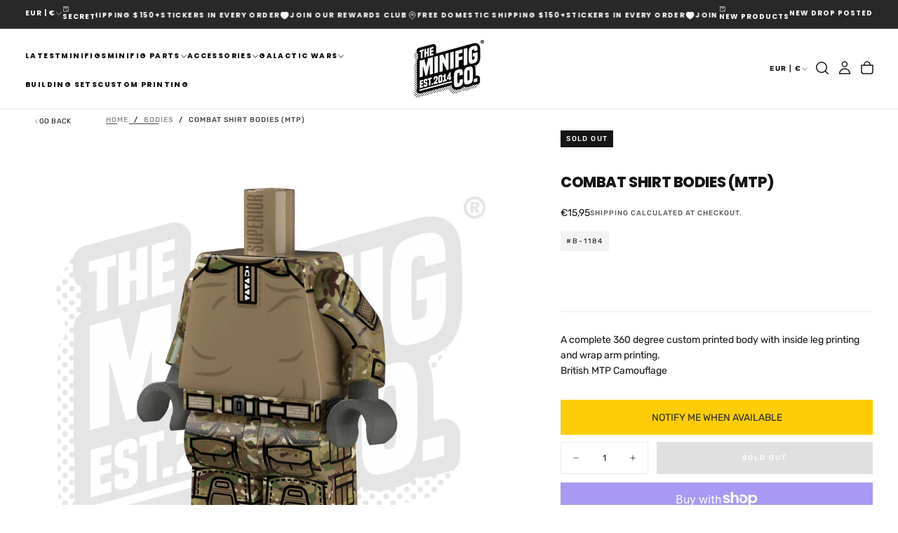

--- FILE ---
content_type: text/html; charset=utf-8
request_url: https://minifigco.com/en-de/products/combat-shirt-bodies-mtp
body_size: 81102
content:
<!doctype html><html class="no-js" lang="en" >
  <head>
    <meta charset="utf-8">
    <meta http-equiv="X-UA-Compatible" content="IE=edge">
    <meta name="viewport" content="width=device-width,initial-scale=1">
    <meta name="theme-color" content="">
    <link rel="canonical" href="https://minifigco.com/en-de/products/combat-shirt-bodies-mtp">
    <link rel="preconnect" href="https://cdn.shopify.com" crossorigin><link rel="icon" type="image/png" href="//minifigco.com/cdn/shop/files/logo_minifigco_2023_black_2048.png?crop=center&height=32&v=1716847899&width=32"><link rel="preconnect" href="https://fonts.shopifycdn.com" crossorigin>

<title>
  Combat Shirt Bodies (MTP)

    &ndash; The Minifig Co.</title><meta name="description" content="A complete 360 degree custom printed body with inside leg printing and wrap arm printing.  British MTP Camouflage"><meta property="og:site_name" content="The Minifig Co.">
<meta property="og:url" content="https://minifigco.com/en-de/products/combat-shirt-bodies-mtp">
<meta property="og:title" content="Combat Shirt Bodies (MTP)">
<meta property="og:type" content="product">
<meta property="og:description" content="A complete 360 degree custom printed body with inside leg printing and wrap arm printing.  British MTP Camouflage"><meta property="og:image" content="http://minifigco.com/cdn/shop/files/prime_combat_mtp.jpg?v=1753477555">
  <meta property="og:image:secure_url" content="https://minifigco.com/cdn/shop/files/prime_combat_mtp.jpg?v=1753477555">
  <meta property="og:image:width" content="1074">
  <meta property="og:image:height" content="1074"><meta property="og:price:amount" content="15,95">
  <meta property="og:price:currency" content="EUR"><meta name="twitter:site" content="@minifigco"><meta name="twitter:card" content="summary_large_image">
<meta name="twitter:title" content="Combat Shirt Bodies (MTP)">
<meta name="twitter:description" content="A complete 360 degree custom printed body with inside leg printing and wrap arm printing.  British MTP Camouflage">

    <script src="//minifigco.com/cdn/shop/t/97/assets/swiper-bundle.min.js?v=76204931248172345031768155252" defer="defer"></script>
    <script src="//minifigco.com/cdn/shop/t/97/assets/bodyScrollLock.min.js?v=15890374805268084651768155250" defer="defer"></script>
    <script src="//minifigco.com/cdn/shop/t/97/assets/pubsub.js?v=47587058936531202851768155251" defer="defer"></script>
    <script src="//minifigco.com/cdn/shop/t/97/assets/global.js?v=64545637574413549151768155251" defer="defer"></script>
    <noscript>
      <style>
        img[loading='lazy'] { opacity: 1; }
      </style>
    </noscript>
    <script src="//minifigco.com/cdn/shop/t/97/assets/cookies.js?v=149832133566393140151768155251" defer="defer"></script>

    <script>window.performance && window.performance.mark && window.performance.mark('shopify.content_for_header.start');</script><meta name="google-site-verification" content="j-gVAWuJnUkMGxVAdPVUHRT8LhmaJXICfV-mRReBxpI">
<meta id="shopify-digital-wallet" name="shopify-digital-wallet" content="/2117580/digital_wallets/dialog">
<meta name="shopify-checkout-api-token" content="f38ed6f57fdb9de2fb18a91b0fd7e265">
<meta id="in-context-paypal-metadata" data-shop-id="2117580" data-venmo-supported="true" data-environment="production" data-locale="en_US" data-paypal-v4="true" data-currency="EUR">
<link rel="alternate" hreflang="x-default" href="https://minifigco.com/products/combat-shirt-bodies-mtp">
<link rel="alternate" hreflang="en-DE" href="https://minifigco.com/en-de/products/combat-shirt-bodies-mtp">
<link rel="alternate" hreflang="en-US" href="https://minifigco.com/products/combat-shirt-bodies-mtp">
<link rel="alternate" type="application/json+oembed" href="https://minifigco.com/en-de/products/combat-shirt-bodies-mtp.oembed">
<script async="async" src="/checkouts/internal/preloads.js?locale=en-DE"></script>
<link rel="preconnect" href="https://shop.app" crossorigin="anonymous">
<script async="async" src="https://shop.app/checkouts/internal/preloads.js?locale=en-DE&shop_id=2117580" crossorigin="anonymous"></script>
<script id="apple-pay-shop-capabilities" type="application/json">{"shopId":2117580,"countryCode":"US","currencyCode":"EUR","merchantCapabilities":["supports3DS"],"merchantId":"gid:\/\/shopify\/Shop\/2117580","merchantName":"The Minifig Co.","requiredBillingContactFields":["postalAddress","email","phone"],"requiredShippingContactFields":["postalAddress","email","phone"],"shippingType":"shipping","supportedNetworks":["visa","masterCard","amex","discover","elo","jcb"],"total":{"type":"pending","label":"The Minifig Co.","amount":"1.00"},"shopifyPaymentsEnabled":true,"supportsSubscriptions":true}</script>
<script id="shopify-features" type="application/json">{"accessToken":"f38ed6f57fdb9de2fb18a91b0fd7e265","betas":["rich-media-storefront-analytics"],"domain":"minifigco.com","predictiveSearch":true,"shopId":2117580,"locale":"en"}</script>
<script>var Shopify = Shopify || {};
Shopify.shop = "minifigsr-us.myshopify.com";
Shopify.locale = "en";
Shopify.currency = {"active":"EUR","rate":"0.87523856"};
Shopify.country = "DE";
Shopify.theme = {"name":"Updated Release v2.03","id":137301852223,"schema_name":"Release","schema_version":"2.0.3","theme_store_id":2698,"role":"main"};
Shopify.theme.handle = "null";
Shopify.theme.style = {"id":null,"handle":null};
Shopify.cdnHost = "minifigco.com/cdn";
Shopify.routes = Shopify.routes || {};
Shopify.routes.root = "/en-de/";</script>
<script type="module">!function(o){(o.Shopify=o.Shopify||{}).modules=!0}(window);</script>
<script>!function(o){function n(){var o=[];function n(){o.push(Array.prototype.slice.apply(arguments))}return n.q=o,n}var t=o.Shopify=o.Shopify||{};t.loadFeatures=n(),t.autoloadFeatures=n()}(window);</script>
<script>
  window.ShopifyPay = window.ShopifyPay || {};
  window.ShopifyPay.apiHost = "shop.app\/pay";
  window.ShopifyPay.redirectState = null;
</script>
<script id="shop-js-analytics" type="application/json">{"pageType":"product"}</script>
<script defer="defer" async type="module" src="//minifigco.com/cdn/shopifycloud/shop-js/modules/v2/client.init-shop-cart-sync_C5BV16lS.en.esm.js"></script>
<script defer="defer" async type="module" src="//minifigco.com/cdn/shopifycloud/shop-js/modules/v2/chunk.common_CygWptCX.esm.js"></script>
<script type="module">
  await import("//minifigco.com/cdn/shopifycloud/shop-js/modules/v2/client.init-shop-cart-sync_C5BV16lS.en.esm.js");
await import("//minifigco.com/cdn/shopifycloud/shop-js/modules/v2/chunk.common_CygWptCX.esm.js");

  window.Shopify.SignInWithShop?.initShopCartSync?.({"fedCMEnabled":true,"windoidEnabled":true});

</script>
<script>
  window.Shopify = window.Shopify || {};
  if (!window.Shopify.featureAssets) window.Shopify.featureAssets = {};
  window.Shopify.featureAssets['shop-js'] = {"shop-cart-sync":["modules/v2/client.shop-cart-sync_ZFArdW7E.en.esm.js","modules/v2/chunk.common_CygWptCX.esm.js"],"init-fed-cm":["modules/v2/client.init-fed-cm_CmiC4vf6.en.esm.js","modules/v2/chunk.common_CygWptCX.esm.js"],"shop-button":["modules/v2/client.shop-button_tlx5R9nI.en.esm.js","modules/v2/chunk.common_CygWptCX.esm.js"],"shop-cash-offers":["modules/v2/client.shop-cash-offers_DOA2yAJr.en.esm.js","modules/v2/chunk.common_CygWptCX.esm.js","modules/v2/chunk.modal_D71HUcav.esm.js"],"init-windoid":["modules/v2/client.init-windoid_sURxWdc1.en.esm.js","modules/v2/chunk.common_CygWptCX.esm.js"],"shop-toast-manager":["modules/v2/client.shop-toast-manager_ClPi3nE9.en.esm.js","modules/v2/chunk.common_CygWptCX.esm.js"],"init-shop-email-lookup-coordinator":["modules/v2/client.init-shop-email-lookup-coordinator_B8hsDcYM.en.esm.js","modules/v2/chunk.common_CygWptCX.esm.js"],"init-shop-cart-sync":["modules/v2/client.init-shop-cart-sync_C5BV16lS.en.esm.js","modules/v2/chunk.common_CygWptCX.esm.js"],"avatar":["modules/v2/client.avatar_BTnouDA3.en.esm.js"],"pay-button":["modules/v2/client.pay-button_FdsNuTd3.en.esm.js","modules/v2/chunk.common_CygWptCX.esm.js"],"init-customer-accounts":["modules/v2/client.init-customer-accounts_DxDtT_ad.en.esm.js","modules/v2/client.shop-login-button_C5VAVYt1.en.esm.js","modules/v2/chunk.common_CygWptCX.esm.js","modules/v2/chunk.modal_D71HUcav.esm.js"],"init-shop-for-new-customer-accounts":["modules/v2/client.init-shop-for-new-customer-accounts_ChsxoAhi.en.esm.js","modules/v2/client.shop-login-button_C5VAVYt1.en.esm.js","modules/v2/chunk.common_CygWptCX.esm.js","modules/v2/chunk.modal_D71HUcav.esm.js"],"shop-login-button":["modules/v2/client.shop-login-button_C5VAVYt1.en.esm.js","modules/v2/chunk.common_CygWptCX.esm.js","modules/v2/chunk.modal_D71HUcav.esm.js"],"init-customer-accounts-sign-up":["modules/v2/client.init-customer-accounts-sign-up_CPSyQ0Tj.en.esm.js","modules/v2/client.shop-login-button_C5VAVYt1.en.esm.js","modules/v2/chunk.common_CygWptCX.esm.js","modules/v2/chunk.modal_D71HUcav.esm.js"],"shop-follow-button":["modules/v2/client.shop-follow-button_Cva4Ekp9.en.esm.js","modules/v2/chunk.common_CygWptCX.esm.js","modules/v2/chunk.modal_D71HUcav.esm.js"],"checkout-modal":["modules/v2/client.checkout-modal_BPM8l0SH.en.esm.js","modules/v2/chunk.common_CygWptCX.esm.js","modules/v2/chunk.modal_D71HUcav.esm.js"],"lead-capture":["modules/v2/client.lead-capture_Bi8yE_yS.en.esm.js","modules/v2/chunk.common_CygWptCX.esm.js","modules/v2/chunk.modal_D71HUcav.esm.js"],"shop-login":["modules/v2/client.shop-login_D6lNrXab.en.esm.js","modules/v2/chunk.common_CygWptCX.esm.js","modules/v2/chunk.modal_D71HUcav.esm.js"],"payment-terms":["modules/v2/client.payment-terms_CZxnsJam.en.esm.js","modules/v2/chunk.common_CygWptCX.esm.js","modules/v2/chunk.modal_D71HUcav.esm.js"]};
</script>
<script>(function() {
  var isLoaded = false;
  function asyncLoad() {
    if (isLoaded) return;
    isLoaded = true;
    var urls = ["\/\/cdn.shopify.com\/proxy\/cc6d86fe785323917fa8ad6fbc7476e695619727197df3ee2b7a88e1ca3f1647\/static.cdn.printful.com\/static\/js\/external\/shopify-product-customizer.js?v=0.28\u0026shop=minifigsr-us.myshopify.com\u0026sp-cache-control=cHVibGljLCBtYXgtYWdlPTkwMA","https:\/\/cdn.shopify.com\/s\/files\/1\/0211\/7580\/files\/shopney-app-banner.js?v=1742859803\u0026shop=minifigsr-us.myshopify.com"];
    for (var i = 0; i < urls.length; i++) {
      var s = document.createElement('script');
      s.type = 'text/javascript';
      s.async = true;
      s.src = urls[i];
      var x = document.getElementsByTagName('script')[0];
      x.parentNode.insertBefore(s, x);
    }
  };
  if(window.attachEvent) {
    window.attachEvent('onload', asyncLoad);
  } else {
    window.addEventListener('load', asyncLoad, false);
  }
})();</script>
<script id="__st">var __st={"a":2117580,"offset":-28800,"reqid":"848ae661-659e-4163-9675-a2165f4b5591-1768681557","pageurl":"minifigco.com\/en-de\/products\/combat-shirt-bodies-mtp","u":"a62bbe5588de","p":"product","rtyp":"product","rid":7115446681663};</script>
<script>window.ShopifyPaypalV4VisibilityTracking = true;</script>
<script id="captcha-bootstrap">!function(){'use strict';const t='contact',e='account',n='new_comment',o=[[t,t],['blogs',n],['comments',n],[t,'customer']],c=[[e,'customer_login'],[e,'guest_login'],[e,'recover_customer_password'],[e,'create_customer']],r=t=>t.map((([t,e])=>`form[action*='/${t}']:not([data-nocaptcha='true']) input[name='form_type'][value='${e}']`)).join(','),a=t=>()=>t?[...document.querySelectorAll(t)].map((t=>t.form)):[];function s(){const t=[...o],e=r(t);return a(e)}const i='password',u='form_key',d=['recaptcha-v3-token','g-recaptcha-response','h-captcha-response',i],f=()=>{try{return window.sessionStorage}catch{return}},m='__shopify_v',_=t=>t.elements[u];function p(t,e,n=!1){try{const o=window.sessionStorage,c=JSON.parse(o.getItem(e)),{data:r}=function(t){const{data:e,action:n}=t;return t[m]||n?{data:e,action:n}:{data:t,action:n}}(c);for(const[e,n]of Object.entries(r))t.elements[e]&&(t.elements[e].value=n);n&&o.removeItem(e)}catch(o){console.error('form repopulation failed',{error:o})}}const l='form_type',E='cptcha';function T(t){t.dataset[E]=!0}const w=window,h=w.document,L='Shopify',v='ce_forms',y='captcha';let A=!1;((t,e)=>{const n=(g='f06e6c50-85a8-45c8-87d0-21a2b65856fe',I='https://cdn.shopify.com/shopifycloud/storefront-forms-hcaptcha/ce_storefront_forms_captcha_hcaptcha.v1.5.2.iife.js',D={infoText:'Protected by hCaptcha',privacyText:'Privacy',termsText:'Terms'},(t,e,n)=>{const o=w[L][v],c=o.bindForm;if(c)return c(t,g,e,D).then(n);var r;o.q.push([[t,g,e,D],n]),r=I,A||(h.body.append(Object.assign(h.createElement('script'),{id:'captcha-provider',async:!0,src:r})),A=!0)});var g,I,D;w[L]=w[L]||{},w[L][v]=w[L][v]||{},w[L][v].q=[],w[L][y]=w[L][y]||{},w[L][y].protect=function(t,e){n(t,void 0,e),T(t)},Object.freeze(w[L][y]),function(t,e,n,w,h,L){const[v,y,A,g]=function(t,e,n){const i=e?o:[],u=t?c:[],d=[...i,...u],f=r(d),m=r(i),_=r(d.filter((([t,e])=>n.includes(e))));return[a(f),a(m),a(_),s()]}(w,h,L),I=t=>{const e=t.target;return e instanceof HTMLFormElement?e:e&&e.form},D=t=>v().includes(t);t.addEventListener('submit',(t=>{const e=I(t);if(!e)return;const n=D(e)&&!e.dataset.hcaptchaBound&&!e.dataset.recaptchaBound,o=_(e),c=g().includes(e)&&(!o||!o.value);(n||c)&&t.preventDefault(),c&&!n&&(function(t){try{if(!f())return;!function(t){const e=f();if(!e)return;const n=_(t);if(!n)return;const o=n.value;o&&e.removeItem(o)}(t);const e=Array.from(Array(32),(()=>Math.random().toString(36)[2])).join('');!function(t,e){_(t)||t.append(Object.assign(document.createElement('input'),{type:'hidden',name:u})),t.elements[u].value=e}(t,e),function(t,e){const n=f();if(!n)return;const o=[...t.querySelectorAll(`input[type='${i}']`)].map((({name:t})=>t)),c=[...d,...o],r={};for(const[a,s]of new FormData(t).entries())c.includes(a)||(r[a]=s);n.setItem(e,JSON.stringify({[m]:1,action:t.action,data:r}))}(t,e)}catch(e){console.error('failed to persist form',e)}}(e),e.submit())}));const S=(t,e)=>{t&&!t.dataset[E]&&(n(t,e.some((e=>e===t))),T(t))};for(const o of['focusin','change'])t.addEventListener(o,(t=>{const e=I(t);D(e)&&S(e,y())}));const B=e.get('form_key'),M=e.get(l),P=B&&M;t.addEventListener('DOMContentLoaded',(()=>{const t=y();if(P)for(const e of t)e.elements[l].value===M&&p(e,B);[...new Set([...A(),...v().filter((t=>'true'===t.dataset.shopifyCaptcha))])].forEach((e=>S(e,t)))}))}(h,new URLSearchParams(w.location.search),n,t,e,['guest_login'])})(!0,!0)}();</script>
<script integrity="sha256-4kQ18oKyAcykRKYeNunJcIwy7WH5gtpwJnB7kiuLZ1E=" data-source-attribution="shopify.loadfeatures" defer="defer" src="//minifigco.com/cdn/shopifycloud/storefront/assets/storefront/load_feature-a0a9edcb.js" crossorigin="anonymous"></script>
<script crossorigin="anonymous" defer="defer" src="//minifigco.com/cdn/shopifycloud/storefront/assets/shopify_pay/storefront-65b4c6d7.js?v=20250812"></script>
<script data-source-attribution="shopify.dynamic_checkout.dynamic.init">var Shopify=Shopify||{};Shopify.PaymentButton=Shopify.PaymentButton||{isStorefrontPortableWallets:!0,init:function(){window.Shopify.PaymentButton.init=function(){};var t=document.createElement("script");t.src="https://minifigco.com/cdn/shopifycloud/portable-wallets/latest/portable-wallets.en.js",t.type="module",document.head.appendChild(t)}};
</script>
<script data-source-attribution="shopify.dynamic_checkout.buyer_consent">
  function portableWalletsHideBuyerConsent(e){var t=document.getElementById("shopify-buyer-consent"),n=document.getElementById("shopify-subscription-policy-button");t&&n&&(t.classList.add("hidden"),t.setAttribute("aria-hidden","true"),n.removeEventListener("click",e))}function portableWalletsShowBuyerConsent(e){var t=document.getElementById("shopify-buyer-consent"),n=document.getElementById("shopify-subscription-policy-button");t&&n&&(t.classList.remove("hidden"),t.removeAttribute("aria-hidden"),n.addEventListener("click",e))}window.Shopify?.PaymentButton&&(window.Shopify.PaymentButton.hideBuyerConsent=portableWalletsHideBuyerConsent,window.Shopify.PaymentButton.showBuyerConsent=portableWalletsShowBuyerConsent);
</script>
<script>
  function portableWalletsCleanup(e){e&&e.src&&console.error("Failed to load portable wallets script "+e.src);var t=document.querySelectorAll("shopify-accelerated-checkout .shopify-payment-button__skeleton, shopify-accelerated-checkout-cart .wallet-cart-button__skeleton"),e=document.getElementById("shopify-buyer-consent");for(let e=0;e<t.length;e++)t[e].remove();e&&e.remove()}function portableWalletsNotLoadedAsModule(e){e instanceof ErrorEvent&&"string"==typeof e.message&&e.message.includes("import.meta")&&"string"==typeof e.filename&&e.filename.includes("portable-wallets")&&(window.removeEventListener("error",portableWalletsNotLoadedAsModule),window.Shopify.PaymentButton.failedToLoad=e,"loading"===document.readyState?document.addEventListener("DOMContentLoaded",window.Shopify.PaymentButton.init):window.Shopify.PaymentButton.init())}window.addEventListener("error",portableWalletsNotLoadedAsModule);
</script>

<script type="module" src="https://minifigco.com/cdn/shopifycloud/portable-wallets/latest/portable-wallets.en.js" onError="portableWalletsCleanup(this)" crossorigin="anonymous"></script>
<script nomodule>
  document.addEventListener("DOMContentLoaded", portableWalletsCleanup);
</script>

<link id="shopify-accelerated-checkout-styles" rel="stylesheet" media="screen" href="https://minifigco.com/cdn/shopifycloud/portable-wallets/latest/accelerated-checkout-backwards-compat.css" crossorigin="anonymous">
<style id="shopify-accelerated-checkout-cart">
        #shopify-buyer-consent {
  margin-top: 1em;
  display: inline-block;
  width: 100%;
}

#shopify-buyer-consent.hidden {
  display: none;
}

#shopify-subscription-policy-button {
  background: none;
  border: none;
  padding: 0;
  text-decoration: underline;
  font-size: inherit;
  cursor: pointer;
}

#shopify-subscription-policy-button::before {
  box-shadow: none;
}

      </style>

<script>window.performance && window.performance.mark && window.performance.mark('shopify.content_for_header.end');</script>
<style data-shopify>/* typography - body */
  @font-face {
  font-family: Rubik;
  font-weight: 400;
  font-style: normal;
  font-display: swap;
  src: url("//minifigco.com/cdn/fonts/rubik/rubik_n4.c2fb67c90aa34ecf8da34fc1da937ee9c0c27942.woff2") format("woff2"),
       url("//minifigco.com/cdn/fonts/rubik/rubik_n4.d229bd4a6a25ec476a0829a74bf3657a5fd9aa36.woff") format("woff");
}

  @font-face {
  font-family: Rubik;
  font-weight: 400;
  font-style: normal;
  font-display: swap;
  src: url("//minifigco.com/cdn/fonts/rubik/rubik_n4.c2fb67c90aa34ecf8da34fc1da937ee9c0c27942.woff2") format("woff2"),
       url("//minifigco.com/cdn/fonts/rubik/rubik_n4.d229bd4a6a25ec476a0829a74bf3657a5fd9aa36.woff") format("woff");
}

  @font-face {
  font-family: Rubik;
  font-weight: 500;
  font-style: normal;
  font-display: swap;
  src: url("//minifigco.com/cdn/fonts/rubik/rubik_n5.46f1bf0063ef6b3840ba0b9b71e86033a15b4466.woff2") format("woff2"),
       url("//minifigco.com/cdn/fonts/rubik/rubik_n5.c73c6e4dcc7dfb4852265eb6e0e59860278f8b84.woff") format("woff");
}

  @font-face {
  font-family: Rubik;
  font-weight: 600;
  font-style: normal;
  font-display: swap;
  src: url("//minifigco.com/cdn/fonts/rubik/rubik_n6.67aea03a872140ecba69ec8f230a6b23b75ea115.woff2") format("woff2"),
       url("//minifigco.com/cdn/fonts/rubik/rubik_n6.68bdcdd14ff1017f6af9d9be50d3740fc083b3fd.woff") format("woff");
}

  @font-face {
  font-family: Rubik;
  font-weight: 700;
  font-style: normal;
  font-display: swap;
  src: url("//minifigco.com/cdn/fonts/rubik/rubik_n7.9ddb1ff19ac4667369e1c444a6663062e115e651.woff2") format("woff2"),
       url("//minifigco.com/cdn/fonts/rubik/rubik_n7.2f2815a4763d5118fdb49ad25ccceea3eafcae92.woff") format("woff");
}


  /* typography - body italic */
  @font-face {
  font-family: Rubik;
  font-weight: 400;
  font-style: italic;
  font-display: swap;
  src: url("//minifigco.com/cdn/fonts/rubik/rubik_i4.528fdfa8adf0c2cb49c0f6d132dcaffa910849d6.woff2") format("woff2"),
       url("//minifigco.com/cdn/fonts/rubik/rubik_i4.937396c2106c0db7a4072bbcd373d4e3d0ab306b.woff") format("woff");
}

  @font-face {
  font-family: Rubik;
  font-weight: 700;
  font-style: italic;
  font-display: swap;
  src: url("//minifigco.com/cdn/fonts/rubik/rubik_i7.e37585fef76596b7b87ec84ca28db2ef5e3df433.woff2") format("woff2"),
       url("//minifigco.com/cdn/fonts/rubik/rubik_i7.a18d51774424b841c335ca3a15ab66cba9fce8c1.woff") format("woff");
}


  /* typography - heading */
  @font-face {
  font-family: Poppins;
  font-weight: 800;
  font-style: normal;
  font-display: swap;
  src: url("//minifigco.com/cdn/fonts/poppins/poppins_n8.580200d05bca09e2e0c6f4c922047c227dfa8e8c.woff2") format("woff2"),
       url("//minifigco.com/cdn/fonts/poppins/poppins_n8.f4450f472fdcbe9e829f3583ebd559988f5a3d25.woff") format("woff");
}

  @font-face {
  font-family: Poppins;
  font-weight: 400;
  font-style: normal;
  font-display: swap;
  src: url("//minifigco.com/cdn/fonts/poppins/poppins_n4.0ba78fa5af9b0e1a374041b3ceaadf0a43b41362.woff2") format("woff2"),
       url("//minifigco.com/cdn/fonts/poppins/poppins_n4.214741a72ff2596839fc9760ee7a770386cf16ca.woff") format("woff");
}

  @font-face {
  font-family: Poppins;
  font-weight: 500;
  font-style: normal;
  font-display: swap;
  src: url("//minifigco.com/cdn/fonts/poppins/poppins_n5.ad5b4b72b59a00358afc706450c864c3c8323842.woff2") format("woff2"),
       url("//minifigco.com/cdn/fonts/poppins/poppins_n5.33757fdf985af2d24b32fcd84c9a09224d4b2c39.woff") format("woff");
}

  @font-face {
  font-family: Poppins;
  font-weight: 600;
  font-style: normal;
  font-display: swap;
  src: url("//minifigco.com/cdn/fonts/poppins/poppins_n6.aa29d4918bc243723d56b59572e18228ed0786f6.woff2") format("woff2"),
       url("//minifigco.com/cdn/fonts/poppins/poppins_n6.5f815d845fe073750885d5b7e619ee00e8111208.woff") format("woff");
}

  @font-face {
  font-family: Poppins;
  font-weight: 700;
  font-style: normal;
  font-display: swap;
  src: url("//minifigco.com/cdn/fonts/poppins/poppins_n7.56758dcf284489feb014a026f3727f2f20a54626.woff2") format("woff2"),
       url("//minifigco.com/cdn/fonts/poppins/poppins_n7.f34f55d9b3d3205d2cd6f64955ff4b36f0cfd8da.woff") format("woff");
}


  /* typography - italic */
  @font-face {
  font-family: Rubik;
  font-weight: 300;
  font-style: normal;
  font-display: swap;
  src: url("//minifigco.com/cdn/fonts/rubik/rubik_n3.28109fbcae8bc8da2127ed6af6c67e4379561eae.woff2") format("woff2"),
       url("//minifigco.com/cdn/fonts/rubik/rubik_n3.942906c434ddf3af9a94498663613ee37f663688.woff") format("woff");
}

  @font-face {
  font-family: Rubik;
  font-weight: 400;
  font-style: normal;
  font-display: swap;
  src: url("//minifigco.com/cdn/fonts/rubik/rubik_n4.c2fb67c90aa34ecf8da34fc1da937ee9c0c27942.woff2") format("woff2"),
       url("//minifigco.com/cdn/fonts/rubik/rubik_n4.d229bd4a6a25ec476a0829a74bf3657a5fd9aa36.woff") format("woff");
}

  @font-face {
  font-family: Rubik;
  font-weight: 500;
  font-style: normal;
  font-display: swap;
  src: url("//minifigco.com/cdn/fonts/rubik/rubik_n5.46f1bf0063ef6b3840ba0b9b71e86033a15b4466.woff2") format("woff2"),
       url("//minifigco.com/cdn/fonts/rubik/rubik_n5.c73c6e4dcc7dfb4852265eb6e0e59860278f8b84.woff") format("woff");
}

  @font-face {
  font-family: Rubik;
  font-weight: 600;
  font-style: normal;
  font-display: swap;
  src: url("//minifigco.com/cdn/fonts/rubik/rubik_n6.67aea03a872140ecba69ec8f230a6b23b75ea115.woff2") format("woff2"),
       url("//minifigco.com/cdn/fonts/rubik/rubik_n6.68bdcdd14ff1017f6af9d9be50d3740fc083b3fd.woff") format("woff");
}

  @font-face {
  font-family: Rubik;
  font-weight: 700;
  font-style: normal;
  font-display: swap;
  src: url("//minifigco.com/cdn/fonts/rubik/rubik_n7.9ddb1ff19ac4667369e1c444a6663062e115e651.woff2") format("woff2"),
       url("//minifigco.com/cdn/fonts/rubik/rubik_n7.2f2815a4763d5118fdb49ad25ccceea3eafcae92.woff") format("woff");
}


  /* typography - button */
  @font-face {
  font-family: Rubik;
  font-weight: 500;
  font-style: normal;
  font-display: swap;
  src: url("//minifigco.com/cdn/fonts/rubik/rubik_n5.46f1bf0063ef6b3840ba0b9b71e86033a15b4466.woff2") format("woff2"),
       url("//minifigco.com/cdn/fonts/rubik/rubik_n5.c73c6e4dcc7dfb4852265eb6e0e59860278f8b84.woff") format("woff");
}

  @font-face {
  font-family: Rubik;
  font-weight: 400;
  font-style: normal;
  font-display: swap;
  src: url("//minifigco.com/cdn/fonts/rubik/rubik_n4.c2fb67c90aa34ecf8da34fc1da937ee9c0c27942.woff2") format("woff2"),
       url("//minifigco.com/cdn/fonts/rubik/rubik_n4.d229bd4a6a25ec476a0829a74bf3657a5fd9aa36.woff") format("woff");
}

  @font-face {
  font-family: Rubik;
  font-weight: 500;
  font-style: normal;
  font-display: swap;
  src: url("//minifigco.com/cdn/fonts/rubik/rubik_n5.46f1bf0063ef6b3840ba0b9b71e86033a15b4466.woff2") format("woff2"),
       url("//minifigco.com/cdn/fonts/rubik/rubik_n5.c73c6e4dcc7dfb4852265eb6e0e59860278f8b84.woff") format("woff");
}

  @font-face {
  font-family: Rubik;
  font-weight: 600;
  font-style: normal;
  font-display: swap;
  src: url("//minifigco.com/cdn/fonts/rubik/rubik_n6.67aea03a872140ecba69ec8f230a6b23b75ea115.woff2") format("woff2"),
       url("//minifigco.com/cdn/fonts/rubik/rubik_n6.68bdcdd14ff1017f6af9d9be50d3740fc083b3fd.woff") format("woff");
}

  @font-face {
  font-family: Rubik;
  font-weight: 700;
  font-style: normal;
  font-display: swap;
  src: url("//minifigco.com/cdn/fonts/rubik/rubik_n7.9ddb1ff19ac4667369e1c444a6663062e115e651.woff2") format("woff2"),
       url("//minifigco.com/cdn/fonts/rubik/rubik_n7.2f2815a4763d5118fdb49ad25ccceea3eafcae92.woff") format("woff");
}


  
  :root,

    

  .color-scheme-1 {
    --color-background: 255,255,255;
    --gradient-background: #ffffff;

    --color-background-contrast: 191,191,191;
    --color-shadow: 0,0,0;

    /* typography */
    --color-primary-text: 21,21,21;
    --color-secondary-text: 101,112,110;
    --color-heading-text: 21,21,21;

    --color-foreground: 21,21,21;

    /* buttons */
    --color-filled-button: 21,21,21;
    --color-filled-button-text: 255,255,255;
    --color-outlined-button: 255,255,255;
    --color-outlined-button-text: 21,21,21;

    --color-button-text: 255,255,255;

    /* other elements */
    --color-link: 21,21,21;
    --color-border: 235,235,235;
    --alpha-border: 1;

    --color-tag-foreground: 255,255,255;
    --color-tag-background: 21,21,21;

    --color-progress-bar: 21,21,21;
    --color-placeholder: 244,244,244;
    --color-rating-stars: 0,0,0;

    --color-button-swiper: 21,21,21;
  }
  
  

    

  .color-scheme-2 {
    --color-background: 188,226,216;
    --gradient-background: #bce2d8;

    --color-background-contrast: 99,187,164;
    --color-shadow: 0,0,0;

    /* typography */
    --color-primary-text: 255,255,255;
    --color-secondary-text: 103,151,139;
    --color-heading-text: 255,255,255;

    --color-foreground: 255,255,255;

    /* buttons */
    --color-filled-button: 255,255,255;
    --color-filled-button-text: 101,112,110;
    --color-outlined-button: 188,226,216;
    --color-outlined-button-text: 255,255,255;

    --color-button-text: 101,112,110;

    /* other elements */
    --color-link: 255,255,255;
    --color-border: 235,235,235;
    --alpha-border: 1;

    --color-tag-foreground: 255,255,255;
    --color-tag-background: 101,112,110;

    --color-progress-bar: 219,231,232;
    --color-placeholder: 244,244,244;
    --color-rating-stars: 0,0,0;

    --color-button-swiper: 255,255,255;
  }
  
  

    

  .color-scheme-3 {
    --color-background: 255,202,6;
    --gradient-background: #ffca06;

    --color-background-contrast: 133,105,0;
    --color-shadow: 40,40,40;

    /* typography */
    --color-primary-text: 40,40,40;
    --color-secondary-text: 101,112,110;
    --color-heading-text: 40,40,40;

    --color-foreground: 40,40,40;

    /* buttons */
    --color-filled-button: 40,40,40;
    --color-filled-button-text: 255,255,255;
    --color-outlined-button: 255,202,6;
    --color-outlined-button-text: 40,40,40;

    --color-button-text: 255,255,255;

    /* other elements */
    --color-link: 40,40,40;
    --color-border: 235,235,235;
    --alpha-border: 1;

    --color-tag-foreground: 255,255,255;
    --color-tag-background: 40,40,40;

    --color-progress-bar: 232,255,122;
    --color-placeholder: 244,244,244;
    --color-rating-stars: 40,40,40;

    --color-button-swiper: 40,40,40;
  }
  
  

    

  .color-scheme-4 {
    --color-background: 235,242,242;
    --gradient-background: #ebf2f2;

    --color-background-contrast: 158,192,192;
    --color-shadow: 0,0,0;

    /* typography */
    --color-primary-text: 17,17,17;
    --color-secondary-text: 101,112,110;
    --color-heading-text: 17,17,17;

    --color-foreground: 17,17,17;

    /* buttons */
    --color-filled-button: 17,17,17;
    --color-filled-button-text: 255,255,255;
    --color-outlined-button: 235,242,242;
    --color-outlined-button-text: 17,17,17;

    --color-button-text: 255,255,255;

    /* other elements */
    --color-link: 17,17,17;
    --color-border: 235,235,235;
    --alpha-border: 1;

    --color-tag-foreground: 255,255,255;
    --color-tag-background: 17,17,17;

    --color-progress-bar: 235,242,242;
    --color-placeholder: 244,244,244;
    --color-rating-stars: 0,0,0;

    --color-button-swiper: 17,17,17;
  }
  
  

    

  .color-scheme-5 {
    --color-background: 248,248,248;
    --gradient-background: #f8f8f8;

    --color-background-contrast: 184,184,184;
    --color-shadow: 0,0,0;

    /* typography */
    --color-primary-text: 17,17,17;
    --color-secondary-text: 101,112,110;
    --color-heading-text: 17,17,17;

    --color-foreground: 17,17,17;

    /* buttons */
    --color-filled-button: 17,17,17;
    --color-filled-button-text: 255,255,255;
    --color-outlined-button: 248,248,248;
    --color-outlined-button-text: 17,17,17;

    --color-button-text: 255,255,255;

    /* other elements */
    --color-link: 17,17,17;
    --color-border: 235,235,235;
    --alpha-border: 1;

    --color-tag-foreground: 255,255,255;
    --color-tag-background: 17,17,17;

    --color-progress-bar: 248,248,248;
    --color-placeholder: 244,244,244;
    --color-rating-stars: 0,0,0;

    --color-button-swiper: 17,17,17;
  }
  
  

    

  .color-scheme-6 {
    --color-background: 40,40,40;
    --gradient-background: #282828;

    --color-background-contrast: 53,53,53;
    --color-shadow: 40,40,40;

    /* typography */
    --color-primary-text: 255,255,255;
    --color-secondary-text: 101,112,110;
    --color-heading-text: 255,255,255;

    --color-foreground: 255,255,255;

    /* buttons */
    --color-filled-button: 255,255,255;
    --color-filled-button-text: 40,40,40;
    --color-outlined-button: 40,40,40;
    --color-outlined-button-text: 255,255,255;

    --color-button-text: 40,40,40;

    /* other elements */
    --color-link: 255,255,255;
    --color-border: 235,235,235;
    --alpha-border: 1;

    --color-tag-foreground: 40,40,40;
    --color-tag-background: 255,255,255;

    --color-progress-bar: 255,255,255;
    --color-placeholder: 244,244,244;
    --color-rating-stars: 40,40,40;

    --color-button-swiper: 255,255,255;
  }
  
  

    

  .color-scheme-7 {
    --color-background: 237,28,28;
    --gradient-background: #ed1c1c;

    --color-background-contrast: 127,10,10;
    --color-shadow: 0,0,0;

    /* typography */
    --color-primary-text: 244,244,244;
    --color-secondary-text: 244,244,244;
    --color-heading-text: 244,244,244;

    --color-foreground: 244,244,244;

    /* buttons */
    --color-filled-button: 21,21,21;
    --color-filled-button-text: 255,255,255;
    --color-outlined-button: 237,28,28;
    --color-outlined-button-text: 21,21,21;

    --color-button-text: 255,255,255;

    /* other elements */
    --color-link: 21,21,21;
    --color-border: 235,235,235;
    --alpha-border: 1;

    --color-tag-foreground: 255,255,255;
    --color-tag-background: 21,21,21;

    --color-progress-bar: 21,21,21;
    --color-placeholder: 244,244,244;
    --color-rating-stars: 0,0,0;

    --color-button-swiper: 21,21,21;
  }
  
  

    

  .color-scheme-8 {
    --color-background: 255,255,255;
    --gradient-background: #ffffff;

    --color-background-contrast: 191,191,191;
    --color-shadow: 0,0,0;

    /* typography */
    --color-primary-text: 255,255,255;
    --color-secondary-text: 21,21,21;
    --color-heading-text: 255,255,255;

    --color-foreground: 255,255,255;

    /* buttons */
    --color-filled-button: 255,255,255;
    --color-filled-button-text: 21,21,21;
    --color-outlined-button: 255,255,255;
    --color-outlined-button-text: 255,255,255;

    --color-button-text: 21,21,21;

    /* other elements */
    --color-link: 21,21,21;
    --color-border: 235,235,235;
    --alpha-border: 1;

    --color-tag-foreground: 255,255,255;
    --color-tag-background: 21,21,21;

    --color-progress-bar: 21,21,21;
    --color-placeholder: 244,244,244;
    --color-rating-stars: 0,0,0;

    --color-button-swiper: 255,255,255;
  }
  

  body, .color-scheme-1, .color-scheme-2, .color-scheme-3, .color-scheme-4, .color-scheme-5, .color-scheme-6, .color-scheme-7, .color-scheme-8 {
    color: rgba(var(--color-foreground), 1);
    background-color: rgb(var(--color-background));
  }

  :root {
    /* default values */
    --announcement-bars-before-header-heights: 40px;
    --announcement-bars-before-header-visible-heights: 40px;
    --header-height: 65px;
    --announcement-bar-height: 40px;
    --header-top-position: calc(var(--header-height) + var(--announcement-bars-before-header-heights));
    --header-group-height: 65px;

    /* typography - heading */
    --font-heading-family: Poppins, sans-serif;
    --font-heading-style: normal;
    --font-heading-weight: 800;

    --font-heading-scale: 1.0;
    --font-heading-letter-spacing: -0.02em;
    --font-heading-text-transform: uppercase;
    --font-heading-word-break: break-word;

    /* typography - body */
    --font-body-family: Rubik, sans-serif;
    --font-body-style: normal;
    --font-body-weight: 400;

    --font-body-scale: 1.0;
    --font-body-letter-spacing: -0.04em;

    /* typography - italic */
    --font-italic-family: Rubik, sans-serif;
    --font-italic-style: normal;
    --font-italic-weight: 300;
    --font-italic-scale: 1.0;

    /* typography - button */
    --font-button-family: Rubik, sans-serif;
    --font-button-style: normal;
    --font-button-weight: 500;

    --font-button-scale: 1.0;
    --font-button-letter-spacing: 0.2em;
    --font-button-text-transform: uppercase;

    /* add 'arial' as a fallback font for rtl languages *//* font weights */
    --font-weight-normal: 400; /* 400 */
    --font-weight-medium: 500; /* 500 */
    --font-weight-semibold: 600; /* 600 */
    --font-weight-bold: 700; /* 700 */

    --font-weight-heading-normal: 400; /* 400 */
    --font-weight-heading-medium: 500; /* 500 */
    --font-weight-heading-semibold: 600; /* 600 */
    --font-weight-heading-bold: 700; /* 700 */

    --font-weight-button-normal: 400; /* 400 */
    --font-weight-button-medium: 500; /* 500 */

    /* digi-note-kk - is it possible to remove these? */
    --letter-spacing-extra-small: 0.05rem;
    --letter-spacing-small: 0.1rem;
    --letter-spacing-medium: 0.2rem;

    --letter-spacing-xxs: -0.04em;
    --letter-spacing-xs: -0.02em;
    --letter-spacing-sm: -0.01em;
    --letter-spacing-md: 0;
    --letter-spacing-lg: 0.01em;
    --letter-spacing-xl: 0.02em;
    --letter-spacing-xxl: 0.04em;

    /* typography - heading - start */
    --h1-multiplier: 4.7rem;
    --h2-multiplier: 3.6rem;
    --h3-multiplier: 2.7rem;
    --h4-multiplier: 2.1rem;
    --h5-multiplier: 1.6rem;
    --h6-multiplier: 1.2rem;

    /* lowercase headings need more line-height */
    
      --line-height-h1: 0.85;
      --line-height-h2: 0.85;
      --line-height-h3: 1.00;
      --line-height-h4: 1.00;
      --line-height-h5: 1.20;
      --line-height-h6: 1.20;
    
    /* typography - heading - end */

    --button-border-radius: 0;
    --button-text-transform: uppercase;
    --input-border-radius: 0;
    --button-action-border-radius: 0;
    --badge-border-radius: 0.4rem;

    --section-spacing-unit-size: 1.2rem;
    --spacing-unit-size: 1.2rem;
    --grid-spacing: 1.2rem;


    /* common colors */
    --color-success: #E45F5F;
    --color-alert: #F0B743;
    --color-error: #C25151;
    --color-price-accent: #EAF7FC;

    --color-white: #FFFFFF;
    --color-white-rgb: 255, 255, 255;
    --color-black: #111111;
    --color-black-rgb: 17, 17, 17;
    --color-light: #EBEBEB;
    --color-light-rgb: 235, 235, 235;

    --media-overlay-gradient: linear-gradient(180deg, rgba(0, 0, 0, 0) 0%, rgba(0, 0, 0, 0) 100%);
    --media-overlay-gradient-mobile: linear-gradient(180deg, rgba(0, 0, 0, 0) 0%, rgba(0, 0, 0, 0) 100%);

    --gradient-black: linear-gradient(180deg, rgba(0, 0, 0, 0) 0%, rgba(0, 0, 0, 0.2) 100%);
    --gradient-overlay-horizontal: linear-gradient(0deg, rgba(0, 0, 0, 0.2), rgba(0, 0, 0, 0.2));
    --color-popup-overlay: rgba(0, 0, 0, 0.5);

    --page-width: 1680px;
    --page-gutter: 1.6rem;

    --max-w-xxs-multiplier: 0.4694; /* 676px / 1440px = 0.4694 */
    --max-w-xs-multiplier: 0.5333;  /* 768px / 1440px = 0.5333 */
    --max-w-sm-multiplier: 0.6292;  /* 906px / 1440px = 0.6292 */
    --max-w-md-multiplier: 0.7111;  /* 1024px / 1440px = 0.7111 */
    --max-w-lg-multiplier: 0.7903;  /* 1138px / 1440px = 0.7903 */
    --max-w-xxl-multiplier: 0.9194; /* 1324px / 1440px = 0.9194 */

    --duration-short: 200ms;
    --duration-default: 300ms;
    --duration-long: 400ms;
    --duration-extra-long: 600ms;

    --z-header: 800;
    --z-modals: 900;
    --z-fab: 750;

    /* cards */
    --card-corner-radius: 0rem;
    --card-text-align: center;

    --card-aspect-ratio: 3/4;
    --card-media-aspect-ratio: 3/4;
    --card-media-object-fit: cover;

    --theme-js-animations-on-mobile: fade-in 800ms forwards paused;

    /* static values - start */
    --font-size-static-h1: 8.0rem;
    --font-size-static-h2: 6.1rem;
    --font-size-static-h3: 4.7rem;
    --font-size-static-h4: 3.6rem;
    --font-size-static-h5: 2.7rem;
    --font-size-static-h6: 2.1rem;
    --font-size-static-h7: 1.6rem;

    --font-size-static-xxs: 0.8rem;
    --font-size-static-xs: 1.0rem;
    --font-size-static-sm: 1.2rem;
    --font-size-static-md: 1.4rem;
    --font-size-static-lg: 1.6rem;
    --font-size-static-xl: 1.8rem;
    --font-size-static-xxl: 2.4rem;

    --line-height-static-xs: 1.00; /* don't use this value unless must */
    --line-height-static-sm: 1.25; /* most common and secure value */
    --line-height-static-md: 1.50;
    --line-height-static-lg: 2.25;
    --line-height-static-xl: 2.50;

    --spacing-unit-size-static: 1.6rem;
    /* static values - end */

    --product-card-option-button-size: 2.4rem;

    /* drawer */
    --drawer-transition-timing-function: cubic-bezier(0.74, -0.01, 0.26, 1);
    --drawer-transition-duration: 450ms;
  }

  @media screen and (min-width: 750px) {
    :root {
      --section-spacing-unit-size: 1.6rem;
      --spacing-unit-size: 1.2rem;
      --grid-spacing: 1.2rem;

      --page-gutter: 3.6rem;

      /* typography - heading - start */
      --h1-multiplier: 8.0rem;
      --h2-multiplier: 6.1rem;
      --h3-multiplier: 4.7rem;
      --h4-multiplier: 3.6rem;
      --h5-multiplier: 2.7rem;
      --h6-multiplier: 2.1rem;

      /* lowercase headings need more line-height */
      
        --line-height-h1: 0.85;
        --line-height-h2: 0.85;
        --line-height-h3: 0.85;
        --line-height-h4: 0.85;
        --line-height-h5: 1.00;
        --line-height-h6: 1.00;
      
      /* typography - heading - end */
    }
  }

  
</style><link href="//minifigco.com/cdn/shop/t/97/assets/base.css?v=44652368351438532741768155250" rel="stylesheet" type="text/css" media="all" />
    <link href="//minifigco.com/cdn/shop/t/97/assets/swiper-bundle.min.css?v=138879063338843649161768155252" rel="stylesheet" type="text/css" media="all" />
    
    <link rel='stylesheet' href='//minifigco.com/cdn/shop/t/97/assets/component-drawer.css?v=111994821051677180121768155251' media='print' onload="this.media='all'">
    <noscript>
      <link href="//minifigco.com/cdn/shop/t/97/assets/component-drawer.css?v=111994821051677180121768155251" rel="stylesheet" type="text/css" media="all" />
    </noscript>
  


    <link rel='stylesheet' href='//minifigco.com/cdn/shop/t/97/assets/component-predictive-search.css?v=116242036209523800271768155251' media='print' onload="this.media='all'">
    <noscript>
      <link href="//minifigco.com/cdn/shop/t/97/assets/component-predictive-search.css?v=116242036209523800271768155251" rel="stylesheet" type="text/css" media="all" />
    </noscript>
  

      <script src="//minifigco.com/cdn/shop/t/97/assets/predictive-search.js?v=117129134819075685581768155251" defer="defer"></script>
<link rel="preload" as="font" href="//minifigco.com/cdn/fonts/poppins/poppins_n8.580200d05bca09e2e0c6f4c922047c227dfa8e8c.woff2" type="font/woff2" crossorigin><link rel="preload" as="font" href="//minifigco.com/cdn/fonts/rubik/rubik_n4.c2fb67c90aa34ecf8da34fc1da937ee9c0c27942.woff2" type="font/woff2" crossorigin>

    <script>
      document.documentElement.className = document.documentElement.className.replace('no-js', 'js');
      if (Shopify.designMode) {
        document.documentElement.classList.add('shopify-design-mode');
      }
    </script>
  <!-- BEGIN app block: shopify://apps/pagefly-page-builder/blocks/app-embed/83e179f7-59a0-4589-8c66-c0dddf959200 -->

<!-- BEGIN app snippet: pagefly-cro-ab-testing-main -->







<script>
  ;(function () {
    const url = new URL(window.location)
    const viewParam = url.searchParams.get('view')
    if (viewParam && viewParam.includes('variant-pf-')) {
      url.searchParams.set('pf_v', viewParam)
      url.searchParams.delete('view')
      window.history.replaceState({}, '', url)
    }
  })()
</script>



<script type='module'>
  
  window.PAGEFLY_CRO = window.PAGEFLY_CRO || {}

  window.PAGEFLY_CRO['data_debug'] = {
    original_template_suffix: "all_products",
    allow_ab_test: false,
    ab_test_start_time: 0,
    ab_test_end_time: 0,
    today_date_time: 1768681557000,
  }
  window.PAGEFLY_CRO['GA4'] = { enabled: false}
</script>

<!-- END app snippet -->








  <script src='https://cdn.shopify.com/extensions/019bb4f9-aed6-78a3-be91-e9d44663e6bf/pagefly-page-builder-215/assets/pagefly-helper.js' defer='defer'></script>

  <script src='https://cdn.shopify.com/extensions/019bb4f9-aed6-78a3-be91-e9d44663e6bf/pagefly-page-builder-215/assets/pagefly-general-helper.js' defer='defer'></script>

  <script src='https://cdn.shopify.com/extensions/019bb4f9-aed6-78a3-be91-e9d44663e6bf/pagefly-page-builder-215/assets/pagefly-snap-slider.js' defer='defer'></script>

  <script src='https://cdn.shopify.com/extensions/019bb4f9-aed6-78a3-be91-e9d44663e6bf/pagefly-page-builder-215/assets/pagefly-slideshow-v3.js' defer='defer'></script>

  <script src='https://cdn.shopify.com/extensions/019bb4f9-aed6-78a3-be91-e9d44663e6bf/pagefly-page-builder-215/assets/pagefly-slideshow-v4.js' defer='defer'></script>

  <script src='https://cdn.shopify.com/extensions/019bb4f9-aed6-78a3-be91-e9d44663e6bf/pagefly-page-builder-215/assets/pagefly-glider.js' defer='defer'></script>

  <script src='https://cdn.shopify.com/extensions/019bb4f9-aed6-78a3-be91-e9d44663e6bf/pagefly-page-builder-215/assets/pagefly-slideshow-v1-v2.js' defer='defer'></script>

  <script src='https://cdn.shopify.com/extensions/019bb4f9-aed6-78a3-be91-e9d44663e6bf/pagefly-page-builder-215/assets/pagefly-product-media.js' defer='defer'></script>

  <script src='https://cdn.shopify.com/extensions/019bb4f9-aed6-78a3-be91-e9d44663e6bf/pagefly-page-builder-215/assets/pagefly-product.js' defer='defer'></script>


<script id='pagefly-helper-data' type='application/json'>
  {
    "page_optimization": {
      "assets_prefetching": false
    },
    "elements_asset_mapper": {
      "Accordion": "https://cdn.shopify.com/extensions/019bb4f9-aed6-78a3-be91-e9d44663e6bf/pagefly-page-builder-215/assets/pagefly-accordion.js",
      "Accordion3": "https://cdn.shopify.com/extensions/019bb4f9-aed6-78a3-be91-e9d44663e6bf/pagefly-page-builder-215/assets/pagefly-accordion3.js",
      "CountDown": "https://cdn.shopify.com/extensions/019bb4f9-aed6-78a3-be91-e9d44663e6bf/pagefly-page-builder-215/assets/pagefly-countdown.js",
      "GMap1": "https://cdn.shopify.com/extensions/019bb4f9-aed6-78a3-be91-e9d44663e6bf/pagefly-page-builder-215/assets/pagefly-gmap.js",
      "GMap2": "https://cdn.shopify.com/extensions/019bb4f9-aed6-78a3-be91-e9d44663e6bf/pagefly-page-builder-215/assets/pagefly-gmap.js",
      "GMapBasicV2": "https://cdn.shopify.com/extensions/019bb4f9-aed6-78a3-be91-e9d44663e6bf/pagefly-page-builder-215/assets/pagefly-gmap.js",
      "GMapAdvancedV2": "https://cdn.shopify.com/extensions/019bb4f9-aed6-78a3-be91-e9d44663e6bf/pagefly-page-builder-215/assets/pagefly-gmap.js",
      "HTML.Video": "https://cdn.shopify.com/extensions/019bb4f9-aed6-78a3-be91-e9d44663e6bf/pagefly-page-builder-215/assets/pagefly-htmlvideo.js",
      "HTML.Video2": "https://cdn.shopify.com/extensions/019bb4f9-aed6-78a3-be91-e9d44663e6bf/pagefly-page-builder-215/assets/pagefly-htmlvideo2.js",
      "HTML.Video3": "https://cdn.shopify.com/extensions/019bb4f9-aed6-78a3-be91-e9d44663e6bf/pagefly-page-builder-215/assets/pagefly-htmlvideo2.js",
      "BackgroundVideo": "https://cdn.shopify.com/extensions/019bb4f9-aed6-78a3-be91-e9d44663e6bf/pagefly-page-builder-215/assets/pagefly-htmlvideo2.js",
      "Instagram": "https://cdn.shopify.com/extensions/019bb4f9-aed6-78a3-be91-e9d44663e6bf/pagefly-page-builder-215/assets/pagefly-instagram.js",
      "Instagram2": "https://cdn.shopify.com/extensions/019bb4f9-aed6-78a3-be91-e9d44663e6bf/pagefly-page-builder-215/assets/pagefly-instagram.js",
      "Insta3": "https://cdn.shopify.com/extensions/019bb4f9-aed6-78a3-be91-e9d44663e6bf/pagefly-page-builder-215/assets/pagefly-instagram3.js",
      "Tabs": "https://cdn.shopify.com/extensions/019bb4f9-aed6-78a3-be91-e9d44663e6bf/pagefly-page-builder-215/assets/pagefly-tab.js",
      "Tabs3": "https://cdn.shopify.com/extensions/019bb4f9-aed6-78a3-be91-e9d44663e6bf/pagefly-page-builder-215/assets/pagefly-tab3.js",
      "ProductBox": "https://cdn.shopify.com/extensions/019bb4f9-aed6-78a3-be91-e9d44663e6bf/pagefly-page-builder-215/assets/pagefly-cart.js",
      "FBPageBox2": "https://cdn.shopify.com/extensions/019bb4f9-aed6-78a3-be91-e9d44663e6bf/pagefly-page-builder-215/assets/pagefly-facebook.js",
      "FBLikeButton2": "https://cdn.shopify.com/extensions/019bb4f9-aed6-78a3-be91-e9d44663e6bf/pagefly-page-builder-215/assets/pagefly-facebook.js",
      "TwitterFeed2": "https://cdn.shopify.com/extensions/019bb4f9-aed6-78a3-be91-e9d44663e6bf/pagefly-page-builder-215/assets/pagefly-twitter.js",
      "Paragraph4": "https://cdn.shopify.com/extensions/019bb4f9-aed6-78a3-be91-e9d44663e6bf/pagefly-page-builder-215/assets/pagefly-paragraph4.js",

      "AliReviews": "https://cdn.shopify.com/extensions/019bb4f9-aed6-78a3-be91-e9d44663e6bf/pagefly-page-builder-215/assets/pagefly-3rd-elements.js",
      "BackInStock": "https://cdn.shopify.com/extensions/019bb4f9-aed6-78a3-be91-e9d44663e6bf/pagefly-page-builder-215/assets/pagefly-3rd-elements.js",
      "GloboBackInStock": "https://cdn.shopify.com/extensions/019bb4f9-aed6-78a3-be91-e9d44663e6bf/pagefly-page-builder-215/assets/pagefly-3rd-elements.js",
      "GrowaveWishlist": "https://cdn.shopify.com/extensions/019bb4f9-aed6-78a3-be91-e9d44663e6bf/pagefly-page-builder-215/assets/pagefly-3rd-elements.js",
      "InfiniteOptionsShopPad": "https://cdn.shopify.com/extensions/019bb4f9-aed6-78a3-be91-e9d44663e6bf/pagefly-page-builder-215/assets/pagefly-3rd-elements.js",
      "InkybayProductPersonalizer": "https://cdn.shopify.com/extensions/019bb4f9-aed6-78a3-be91-e9d44663e6bf/pagefly-page-builder-215/assets/pagefly-3rd-elements.js",
      "LimeSpot": "https://cdn.shopify.com/extensions/019bb4f9-aed6-78a3-be91-e9d44663e6bf/pagefly-page-builder-215/assets/pagefly-3rd-elements.js",
      "Loox": "https://cdn.shopify.com/extensions/019bb4f9-aed6-78a3-be91-e9d44663e6bf/pagefly-page-builder-215/assets/pagefly-3rd-elements.js",
      "Opinew": "https://cdn.shopify.com/extensions/019bb4f9-aed6-78a3-be91-e9d44663e6bf/pagefly-page-builder-215/assets/pagefly-3rd-elements.js",
      "Powr": "https://cdn.shopify.com/extensions/019bb4f9-aed6-78a3-be91-e9d44663e6bf/pagefly-page-builder-215/assets/pagefly-3rd-elements.js",
      "ProductReviews": "https://cdn.shopify.com/extensions/019bb4f9-aed6-78a3-be91-e9d44663e6bf/pagefly-page-builder-215/assets/pagefly-3rd-elements.js",
      "PushOwl": "https://cdn.shopify.com/extensions/019bb4f9-aed6-78a3-be91-e9d44663e6bf/pagefly-page-builder-215/assets/pagefly-3rd-elements.js",
      "ReCharge": "https://cdn.shopify.com/extensions/019bb4f9-aed6-78a3-be91-e9d44663e6bf/pagefly-page-builder-215/assets/pagefly-3rd-elements.js",
      "Rivyo": "https://cdn.shopify.com/extensions/019bb4f9-aed6-78a3-be91-e9d44663e6bf/pagefly-page-builder-215/assets/pagefly-3rd-elements.js",
      "TrackingMore": "https://cdn.shopify.com/extensions/019bb4f9-aed6-78a3-be91-e9d44663e6bf/pagefly-page-builder-215/assets/pagefly-3rd-elements.js",
      "Vitals": "https://cdn.shopify.com/extensions/019bb4f9-aed6-78a3-be91-e9d44663e6bf/pagefly-page-builder-215/assets/pagefly-3rd-elements.js",
      "Wiser": "https://cdn.shopify.com/extensions/019bb4f9-aed6-78a3-be91-e9d44663e6bf/pagefly-page-builder-215/assets/pagefly-3rd-elements.js"
    },
    "custom_elements_mapper": {
      "pf-click-action-element": "https://cdn.shopify.com/extensions/019bb4f9-aed6-78a3-be91-e9d44663e6bf/pagefly-page-builder-215/assets/pagefly-click-action-element.js",
      "pf-dialog-element": "https://cdn.shopify.com/extensions/019bb4f9-aed6-78a3-be91-e9d44663e6bf/pagefly-page-builder-215/assets/pagefly-dialog-element.js"
    }
  }
</script>


<!-- END app block --><!-- BEGIN app block: shopify://apps/minmaxify-order-limits/blocks/app-embed-block/3acfba32-89f3-4377-ae20-cbb9abc48475 -->

<!-- END app block --><!-- BEGIN app block: shopify://apps/klaviyo-email-marketing-sms/blocks/klaviyo-onsite-embed/2632fe16-c075-4321-a88b-50b567f42507 -->












  <script async src="https://static.klaviyo.com/onsite/js/SJR8wY/klaviyo.js?company_id=SJR8wY"></script>
  <script>!function(){if(!window.klaviyo){window._klOnsite=window._klOnsite||[];try{window.klaviyo=new Proxy({},{get:function(n,i){return"push"===i?function(){var n;(n=window._klOnsite).push.apply(n,arguments)}:function(){for(var n=arguments.length,o=new Array(n),w=0;w<n;w++)o[w]=arguments[w];var t="function"==typeof o[o.length-1]?o.pop():void 0,e=new Promise((function(n){window._klOnsite.push([i].concat(o,[function(i){t&&t(i),n(i)}]))}));return e}}})}catch(n){window.klaviyo=window.klaviyo||[],window.klaviyo.push=function(){var n;(n=window._klOnsite).push.apply(n,arguments)}}}}();</script>

  
    <script id="viewed_product">
      if (item == null) {
        var _learnq = _learnq || [];

        var MetafieldReviews = null
        var MetafieldYotpoRating = null
        var MetafieldYotpoCount = null
        var MetafieldLooxRating = null
        var MetafieldLooxCount = null
        var okendoProduct = null
        var okendoProductReviewCount = null
        var okendoProductReviewAverageValue = null
        try {
          // The following fields are used for Customer Hub recently viewed in order to add reviews.
          // This information is not part of __kla_viewed. Instead, it is part of __kla_viewed_reviewed_items
          MetafieldReviews = {};
          MetafieldYotpoRating = null
          MetafieldYotpoCount = null
          MetafieldLooxRating = null
          MetafieldLooxCount = null

          okendoProduct = null
          // If the okendo metafield is not legacy, it will error, which then requires the new json formatted data
          if (okendoProduct && 'error' in okendoProduct) {
            okendoProduct = null
          }
          okendoProductReviewCount = okendoProduct ? okendoProduct.reviewCount : null
          okendoProductReviewAverageValue = okendoProduct ? okendoProduct.reviewAverageValue : null
        } catch (error) {
          console.error('Error in Klaviyo onsite reviews tracking:', error);
        }

        var item = {
          Name: "Combat Shirt Bodies (MTP)",
          ProductID: 7115446681663,
          Categories: ["Bodies","Combat Shirts"],
          ImageURL: "https://minifigco.com/cdn/shop/files/prime_combat_mtp_grande.jpg?v=1753477555",
          URL: "https://minifigco.com/en-de/products/combat-shirt-bodies-mtp",
          Brand: "The Minifig Co.",
          Price: "€15,95",
          Value: "15,95",
          CompareAtPrice: "€0,00"
        };
        _learnq.push(['track', 'Viewed Product', item]);
        _learnq.push(['trackViewedItem', {
          Title: item.Name,
          ItemId: item.ProductID,
          Categories: item.Categories,
          ImageUrl: item.ImageURL,
          Url: item.URL,
          Metadata: {
            Brand: item.Brand,
            Price: item.Price,
            Value: item.Value,
            CompareAtPrice: item.CompareAtPrice
          },
          metafields:{
            reviews: MetafieldReviews,
            yotpo:{
              rating: MetafieldYotpoRating,
              count: MetafieldYotpoCount,
            },
            loox:{
              rating: MetafieldLooxRating,
              count: MetafieldLooxCount,
            },
            okendo: {
              rating: okendoProductReviewAverageValue,
              count: okendoProductReviewCount,
            }
          }
        }]);
      }
    </script>
  




  <script>
    window.klaviyoReviewsProductDesignMode = false
  </script>







<!-- END app block --><!-- BEGIN app block: shopify://apps/helpy-store-protection/blocks/app-embed/89bd17bc-2181-4ab4-b9c4-cb0d9ec73eee --><!-- BEGIN app snippet: anticopyapp -->

<script id="helpy-anticopy-snippets">
  
    
      window.helpyanticopy = {"_id":"64449dc8c73e986b8a0f480f","shopUrl":"minifigsr-us.myshopify.com","userId":"64449daaa91bcb96d17fe68c","laptop":{"proText":true,"proImages":true,"disRightClick":true,"disShortCuts":true,"proSaveimg":true,"proVideoimg":true,"proInspect":true},"mobile":{"proText":true,"proImages":true,"disRightClick":true},"isLog":false,"countryData":[],"isVpnBlock":false,"__v":0,"createdAt":"2023-04-23T02:54:00.898Z","updatedAt":"2025-10-03T22:57:16.720Z","showBrand":false,"showAlert":true};
    
  
</script><!-- END app snippet -->





<!-- END app block --><script src="https://cdn.shopify.com/extensions/019bc7e9-d98c-71e0-bb25-69de9349bf29/smile-io-266/assets/smile-loader.js" type="text/javascript" defer="defer"></script>
<script src="https://cdn.shopify.com/extensions/1f805629-c1d3-44c5-afa0-f2ef641295ef/booster-page-speed-optimizer-1/assets/speed-embed.js" type="text/javascript" defer="defer"></script>
<script src="https://cdn.shopify.com/extensions/019bc5da-5ba6-7e9a-9888-a6222a70d7c3/js-client-214/assets/pushowl-shopify.js" type="text/javascript" defer="defer"></script>
<link href="https://cdn.shopify.com/extensions/019bc6e1-05a5-72fb-a738-26382968a746/navidium-embedded-450/assets/style.css" rel="stylesheet" type="text/css" media="all">
<script src="https://cdn.shopify.com/extensions/019b358c-c2d0-751b-8318-0761c8995f28/disable-copy-pastte-country-87/assets/anticopy.js" type="text/javascript" defer="defer"></script>
<link href="https://monorail-edge.shopifysvc.com" rel="dns-prefetch">
<script>(function(){if ("sendBeacon" in navigator && "performance" in window) {try {var session_token_from_headers = performance.getEntriesByType('navigation')[0].serverTiming.find(x => x.name == '_s').description;} catch {var session_token_from_headers = undefined;}var session_cookie_matches = document.cookie.match(/_shopify_s=([^;]*)/);var session_token_from_cookie = session_cookie_matches && session_cookie_matches.length === 2 ? session_cookie_matches[1] : "";var session_token = session_token_from_headers || session_token_from_cookie || "";function handle_abandonment_event(e) {var entries = performance.getEntries().filter(function(entry) {return /monorail-edge.shopifysvc.com/.test(entry.name);});if (!window.abandonment_tracked && entries.length === 0) {window.abandonment_tracked = true;var currentMs = Date.now();var navigation_start = performance.timing.navigationStart;var payload = {shop_id: 2117580,url: window.location.href,navigation_start,duration: currentMs - navigation_start,session_token,page_type: "product"};window.navigator.sendBeacon("https://monorail-edge.shopifysvc.com/v1/produce", JSON.stringify({schema_id: "online_store_buyer_site_abandonment/1.1",payload: payload,metadata: {event_created_at_ms: currentMs,event_sent_at_ms: currentMs}}));}}window.addEventListener('pagehide', handle_abandonment_event);}}());</script>
<script id="web-pixels-manager-setup">(function e(e,d,r,n,o){if(void 0===o&&(o={}),!Boolean(null===(a=null===(i=window.Shopify)||void 0===i?void 0:i.analytics)||void 0===a?void 0:a.replayQueue)){var i,a;window.Shopify=window.Shopify||{};var t=window.Shopify;t.analytics=t.analytics||{};var s=t.analytics;s.replayQueue=[],s.publish=function(e,d,r){return s.replayQueue.push([e,d,r]),!0};try{self.performance.mark("wpm:start")}catch(e){}var l=function(){var e={modern:/Edge?\/(1{2}[4-9]|1[2-9]\d|[2-9]\d{2}|\d{4,})\.\d+(\.\d+|)|Firefox\/(1{2}[4-9]|1[2-9]\d|[2-9]\d{2}|\d{4,})\.\d+(\.\d+|)|Chrom(ium|e)\/(9{2}|\d{3,})\.\d+(\.\d+|)|(Maci|X1{2}).+ Version\/(15\.\d+|(1[6-9]|[2-9]\d|\d{3,})\.\d+)([,.]\d+|)( \(\w+\)|)( Mobile\/\w+|) Safari\/|Chrome.+OPR\/(9{2}|\d{3,})\.\d+\.\d+|(CPU[ +]OS|iPhone[ +]OS|CPU[ +]iPhone|CPU IPhone OS|CPU iPad OS)[ +]+(15[._]\d+|(1[6-9]|[2-9]\d|\d{3,})[._]\d+)([._]\d+|)|Android:?[ /-](13[3-9]|1[4-9]\d|[2-9]\d{2}|\d{4,})(\.\d+|)(\.\d+|)|Android.+Firefox\/(13[5-9]|1[4-9]\d|[2-9]\d{2}|\d{4,})\.\d+(\.\d+|)|Android.+Chrom(ium|e)\/(13[3-9]|1[4-9]\d|[2-9]\d{2}|\d{4,})\.\d+(\.\d+|)|SamsungBrowser\/([2-9]\d|\d{3,})\.\d+/,legacy:/Edge?\/(1[6-9]|[2-9]\d|\d{3,})\.\d+(\.\d+|)|Firefox\/(5[4-9]|[6-9]\d|\d{3,})\.\d+(\.\d+|)|Chrom(ium|e)\/(5[1-9]|[6-9]\d|\d{3,})\.\d+(\.\d+|)([\d.]+$|.*Safari\/(?![\d.]+ Edge\/[\d.]+$))|(Maci|X1{2}).+ Version\/(10\.\d+|(1[1-9]|[2-9]\d|\d{3,})\.\d+)([,.]\d+|)( \(\w+\)|)( Mobile\/\w+|) Safari\/|Chrome.+OPR\/(3[89]|[4-9]\d|\d{3,})\.\d+\.\d+|(CPU[ +]OS|iPhone[ +]OS|CPU[ +]iPhone|CPU IPhone OS|CPU iPad OS)[ +]+(10[._]\d+|(1[1-9]|[2-9]\d|\d{3,})[._]\d+)([._]\d+|)|Android:?[ /-](13[3-9]|1[4-9]\d|[2-9]\d{2}|\d{4,})(\.\d+|)(\.\d+|)|Mobile Safari.+OPR\/([89]\d|\d{3,})\.\d+\.\d+|Android.+Firefox\/(13[5-9]|1[4-9]\d|[2-9]\d{2}|\d{4,})\.\d+(\.\d+|)|Android.+Chrom(ium|e)\/(13[3-9]|1[4-9]\d|[2-9]\d{2}|\d{4,})\.\d+(\.\d+|)|Android.+(UC? ?Browser|UCWEB|U3)[ /]?(15\.([5-9]|\d{2,})|(1[6-9]|[2-9]\d|\d{3,})\.\d+)\.\d+|SamsungBrowser\/(5\.\d+|([6-9]|\d{2,})\.\d+)|Android.+MQ{2}Browser\/(14(\.(9|\d{2,})|)|(1[5-9]|[2-9]\d|\d{3,})(\.\d+|))(\.\d+|)|K[Aa][Ii]OS\/(3\.\d+|([4-9]|\d{2,})\.\d+)(\.\d+|)/},d=e.modern,r=e.legacy,n=navigator.userAgent;return n.match(d)?"modern":n.match(r)?"legacy":"unknown"}(),u="modern"===l?"modern":"legacy",c=(null!=n?n:{modern:"",legacy:""})[u],f=function(e){return[e.baseUrl,"/wpm","/b",e.hashVersion,"modern"===e.buildTarget?"m":"l",".js"].join("")}({baseUrl:d,hashVersion:r,buildTarget:u}),m=function(e){var d=e.version,r=e.bundleTarget,n=e.surface,o=e.pageUrl,i=e.monorailEndpoint;return{emit:function(e){var a=e.status,t=e.errorMsg,s=(new Date).getTime(),l=JSON.stringify({metadata:{event_sent_at_ms:s},events:[{schema_id:"web_pixels_manager_load/3.1",payload:{version:d,bundle_target:r,page_url:o,status:a,surface:n,error_msg:t},metadata:{event_created_at_ms:s}}]});if(!i)return console&&console.warn&&console.warn("[Web Pixels Manager] No Monorail endpoint provided, skipping logging."),!1;try{return self.navigator.sendBeacon.bind(self.navigator)(i,l)}catch(e){}var u=new XMLHttpRequest;try{return u.open("POST",i,!0),u.setRequestHeader("Content-Type","text/plain"),u.send(l),!0}catch(e){return console&&console.warn&&console.warn("[Web Pixels Manager] Got an unhandled error while logging to Monorail."),!1}}}}({version:r,bundleTarget:l,surface:e.surface,pageUrl:self.location.href,monorailEndpoint:e.monorailEndpoint});try{o.browserTarget=l,function(e){var d=e.src,r=e.async,n=void 0===r||r,o=e.onload,i=e.onerror,a=e.sri,t=e.scriptDataAttributes,s=void 0===t?{}:t,l=document.createElement("script"),u=document.querySelector("head"),c=document.querySelector("body");if(l.async=n,l.src=d,a&&(l.integrity=a,l.crossOrigin="anonymous"),s)for(var f in s)if(Object.prototype.hasOwnProperty.call(s,f))try{l.dataset[f]=s[f]}catch(e){}if(o&&l.addEventListener("load",o),i&&l.addEventListener("error",i),u)u.appendChild(l);else{if(!c)throw new Error("Did not find a head or body element to append the script");c.appendChild(l)}}({src:f,async:!0,onload:function(){if(!function(){var e,d;return Boolean(null===(d=null===(e=window.Shopify)||void 0===e?void 0:e.analytics)||void 0===d?void 0:d.initialized)}()){var d=window.webPixelsManager.init(e)||void 0;if(d){var r=window.Shopify.analytics;r.replayQueue.forEach((function(e){var r=e[0],n=e[1],o=e[2];d.publishCustomEvent(r,n,o)})),r.replayQueue=[],r.publish=d.publishCustomEvent,r.visitor=d.visitor,r.initialized=!0}}},onerror:function(){return m.emit({status:"failed",errorMsg:"".concat(f," has failed to load")})},sri:function(e){var d=/^sha384-[A-Za-z0-9+/=]+$/;return"string"==typeof e&&d.test(e)}(c)?c:"",scriptDataAttributes:o}),m.emit({status:"loading"})}catch(e){m.emit({status:"failed",errorMsg:(null==e?void 0:e.message)||"Unknown error"})}}})({shopId: 2117580,storefrontBaseUrl: "https://minifigco.com",extensionsBaseUrl: "https://extensions.shopifycdn.com/cdn/shopifycloud/web-pixels-manager",monorailEndpoint: "https://monorail-edge.shopifysvc.com/unstable/produce_batch",surface: "storefront-renderer",enabledBetaFlags: ["2dca8a86"],webPixelsConfigList: [{"id":"1442971711","configuration":"{\"accountID\":\"SJR8wY\",\"webPixelConfig\":\"eyJlbmFibGVBZGRlZFRvQ2FydEV2ZW50cyI6IHRydWV9\"}","eventPayloadVersion":"v1","runtimeContext":"STRICT","scriptVersion":"524f6c1ee37bacdca7657a665bdca589","type":"APP","apiClientId":123074,"privacyPurposes":["ANALYTICS","MARKETING"],"dataSharingAdjustments":{"protectedCustomerApprovalScopes":["read_customer_address","read_customer_email","read_customer_name","read_customer_personal_data","read_customer_phone"]}},{"id":"1254129727","configuration":"{\"config\":\"{\\\"google_tag_ids\\\":[\\\"G-S4NN6WQ9NF\\\",\\\"AW-11191778944\\\",\\\"GT-MK982F9W\\\"],\\\"target_country\\\":\\\"US\\\",\\\"gtag_events\\\":[{\\\"type\\\":\\\"begin_checkout\\\",\\\"action_label\\\":[\\\"G-S4NN6WQ9NF\\\",\\\"AW-11191778944\\\/vQlMCPzr4rcbEID909gp\\\"]},{\\\"type\\\":\\\"search\\\",\\\"action_label\\\":[\\\"G-S4NN6WQ9NF\\\",\\\"AW-11191778944\\\/YMjtCLzt4rcbEID909gp\\\"]},{\\\"type\\\":\\\"view_item\\\",\\\"action_label\\\":[\\\"G-S4NN6WQ9NF\\\",\\\"AW-11191778944\\\/-khmCLnt4rcbEID909gp\\\",\\\"MC-DWGK9Z7HT8\\\"]},{\\\"type\\\":\\\"purchase\\\",\\\"action_label\\\":[\\\"G-S4NN6WQ9NF\\\",\\\"AW-11191778944\\\/1VdaCPnr4rcbEID909gp\\\",\\\"MC-DWGK9Z7HT8\\\"]},{\\\"type\\\":\\\"page_view\\\",\\\"action_label\\\":[\\\"G-S4NN6WQ9NF\\\",\\\"AW-11191778944\\\/luxICILs4rcbEID909gp\\\",\\\"MC-DWGK9Z7HT8\\\"]},{\\\"type\\\":\\\"add_payment_info\\\",\\\"action_label\\\":[\\\"G-S4NN6WQ9NF\\\",\\\"AW-11191778944\\\/CfNoCL_t4rcbEID909gp\\\"]},{\\\"type\\\":\\\"add_to_cart\\\",\\\"action_label\\\":[\\\"G-S4NN6WQ9NF\\\",\\\"AW-11191778944\\\/U02FCP_r4rcbEID909gp\\\"]}],\\\"enable_monitoring_mode\\\":false}\"}","eventPayloadVersion":"v1","runtimeContext":"OPEN","scriptVersion":"b2a88bafab3e21179ed38636efcd8a93","type":"APP","apiClientId":1780363,"privacyPurposes":[],"dataSharingAdjustments":{"protectedCustomerApprovalScopes":["read_customer_address","read_customer_email","read_customer_name","read_customer_personal_data","read_customer_phone"]}},{"id":"468975679","configuration":"{\"subdomain\": \"minifigsr-us\"}","eventPayloadVersion":"v1","runtimeContext":"STRICT","scriptVersion":"69e1bed23f1568abe06fb9d113379033","type":"APP","apiClientId":1615517,"privacyPurposes":["ANALYTICS","MARKETING","SALE_OF_DATA"],"dataSharingAdjustments":{"protectedCustomerApprovalScopes":["read_customer_address","read_customer_email","read_customer_name","read_customer_personal_data","read_customer_phone"]}},{"id":"197722175","configuration":"{\"Enabled\":\"false\",\"DeveloperPreview\":\"false\",\"UpdatedAt\":\"2025-07-07T15:44:36.525Z\"}","eventPayloadVersion":"v1","runtimeContext":"STRICT","scriptVersion":"627a8feb11b2b1c64b507137aef7ee63","type":"APP","apiClientId":34646425601,"privacyPurposes":["ANALYTICS"],"dataSharingAdjustments":{"protectedCustomerApprovalScopes":["read_customer_address","read_customer_email","read_customer_name","read_customer_personal_data","read_customer_phone"]}},{"id":"58556479","eventPayloadVersion":"v1","runtimeContext":"LAX","scriptVersion":"1","type":"CUSTOM","privacyPurposes":["MARKETING"],"name":"Meta pixel (migrated)"},{"id":"79069247","eventPayloadVersion":"v1","runtimeContext":"LAX","scriptVersion":"1","type":"CUSTOM","privacyPurposes":["ANALYTICS"],"name":"Google Analytics tag (migrated)"},{"id":"shopify-app-pixel","configuration":"{}","eventPayloadVersion":"v1","runtimeContext":"STRICT","scriptVersion":"0450","apiClientId":"shopify-pixel","type":"APP","privacyPurposes":["ANALYTICS","MARKETING"]},{"id":"shopify-custom-pixel","eventPayloadVersion":"v1","runtimeContext":"LAX","scriptVersion":"0450","apiClientId":"shopify-pixel","type":"CUSTOM","privacyPurposes":["ANALYTICS","MARKETING"]}],isMerchantRequest: false,initData: {"shop":{"name":"The Minifig Co.","paymentSettings":{"currencyCode":"USD"},"myshopifyDomain":"minifigsr-us.myshopify.com","countryCode":"US","storefrontUrl":"https:\/\/minifigco.com\/en-de"},"customer":null,"cart":null,"checkout":null,"productVariants":[{"price":{"amount":15.95,"currencyCode":"EUR"},"product":{"title":"Combat Shirt Bodies (MTP)","vendor":"The Minifig Co.","id":"7115446681663","untranslatedTitle":"Combat Shirt Bodies (MTP)","url":"\/en-de\/products\/combat-shirt-bodies-mtp","type":"Body"},"id":"39967774572607","image":{"src":"\/\/minifigco.com\/cdn\/shop\/files\/prime_combat_mtp.jpg?v=1753477555"},"sku":"B-1184","title":"Default Title","untranslatedTitle":"Default Title"}],"purchasingCompany":null},},"https://minifigco.com/cdn","fcfee988w5aeb613cpc8e4bc33m6693e112",{"modern":"","legacy":""},{"shopId":"2117580","storefrontBaseUrl":"https:\/\/minifigco.com","extensionBaseUrl":"https:\/\/extensions.shopifycdn.com\/cdn\/shopifycloud\/web-pixels-manager","surface":"storefront-renderer","enabledBetaFlags":"[\"2dca8a86\"]","isMerchantRequest":"false","hashVersion":"fcfee988w5aeb613cpc8e4bc33m6693e112","publish":"custom","events":"[[\"page_viewed\",{}],[\"product_viewed\",{\"productVariant\":{\"price\":{\"amount\":15.95,\"currencyCode\":\"EUR\"},\"product\":{\"title\":\"Combat Shirt Bodies (MTP)\",\"vendor\":\"The Minifig Co.\",\"id\":\"7115446681663\",\"untranslatedTitle\":\"Combat Shirt Bodies (MTP)\",\"url\":\"\/en-de\/products\/combat-shirt-bodies-mtp\",\"type\":\"Body\"},\"id\":\"39967774572607\",\"image\":{\"src\":\"\/\/minifigco.com\/cdn\/shop\/files\/prime_combat_mtp.jpg?v=1753477555\"},\"sku\":\"B-1184\",\"title\":\"Default Title\",\"untranslatedTitle\":\"Default Title\"}}]]"});</script><script>
  window.ShopifyAnalytics = window.ShopifyAnalytics || {};
  window.ShopifyAnalytics.meta = window.ShopifyAnalytics.meta || {};
  window.ShopifyAnalytics.meta.currency = 'EUR';
  var meta = {"product":{"id":7115446681663,"gid":"gid:\/\/shopify\/Product\/7115446681663","vendor":"The Minifig Co.","type":"Body","handle":"combat-shirt-bodies-mtp","variants":[{"id":39967774572607,"price":1595,"name":"Combat Shirt Bodies (MTP)","public_title":null,"sku":"B-1184"}],"remote":false},"page":{"pageType":"product","resourceType":"product","resourceId":7115446681663,"requestId":"848ae661-659e-4163-9675-a2165f4b5591-1768681557"}};
  for (var attr in meta) {
    window.ShopifyAnalytics.meta[attr] = meta[attr];
  }
</script>
<script class="analytics">
  (function () {
    var customDocumentWrite = function(content) {
      var jquery = null;

      if (window.jQuery) {
        jquery = window.jQuery;
      } else if (window.Checkout && window.Checkout.$) {
        jquery = window.Checkout.$;
      }

      if (jquery) {
        jquery('body').append(content);
      }
    };

    var hasLoggedConversion = function(token) {
      if (token) {
        return document.cookie.indexOf('loggedConversion=' + token) !== -1;
      }
      return false;
    }

    var setCookieIfConversion = function(token) {
      if (token) {
        var twoMonthsFromNow = new Date(Date.now());
        twoMonthsFromNow.setMonth(twoMonthsFromNow.getMonth() + 2);

        document.cookie = 'loggedConversion=' + token + '; expires=' + twoMonthsFromNow;
      }
    }

    var trekkie = window.ShopifyAnalytics.lib = window.trekkie = window.trekkie || [];
    if (trekkie.integrations) {
      return;
    }
    trekkie.methods = [
      'identify',
      'page',
      'ready',
      'track',
      'trackForm',
      'trackLink'
    ];
    trekkie.factory = function(method) {
      return function() {
        var args = Array.prototype.slice.call(arguments);
        args.unshift(method);
        trekkie.push(args);
        return trekkie;
      };
    };
    for (var i = 0; i < trekkie.methods.length; i++) {
      var key = trekkie.methods[i];
      trekkie[key] = trekkie.factory(key);
    }
    trekkie.load = function(config) {
      trekkie.config = config || {};
      trekkie.config.initialDocumentCookie = document.cookie;
      var first = document.getElementsByTagName('script')[0];
      var script = document.createElement('script');
      script.type = 'text/javascript';
      script.onerror = function(e) {
        var scriptFallback = document.createElement('script');
        scriptFallback.type = 'text/javascript';
        scriptFallback.onerror = function(error) {
                var Monorail = {
      produce: function produce(monorailDomain, schemaId, payload) {
        var currentMs = new Date().getTime();
        var event = {
          schema_id: schemaId,
          payload: payload,
          metadata: {
            event_created_at_ms: currentMs,
            event_sent_at_ms: currentMs
          }
        };
        return Monorail.sendRequest("https://" + monorailDomain + "/v1/produce", JSON.stringify(event));
      },
      sendRequest: function sendRequest(endpointUrl, payload) {
        // Try the sendBeacon API
        if (window && window.navigator && typeof window.navigator.sendBeacon === 'function' && typeof window.Blob === 'function' && !Monorail.isIos12()) {
          var blobData = new window.Blob([payload], {
            type: 'text/plain'
          });

          if (window.navigator.sendBeacon(endpointUrl, blobData)) {
            return true;
          } // sendBeacon was not successful

        } // XHR beacon

        var xhr = new XMLHttpRequest();

        try {
          xhr.open('POST', endpointUrl);
          xhr.setRequestHeader('Content-Type', 'text/plain');
          xhr.send(payload);
        } catch (e) {
          console.log(e);
        }

        return false;
      },
      isIos12: function isIos12() {
        return window.navigator.userAgent.lastIndexOf('iPhone; CPU iPhone OS 12_') !== -1 || window.navigator.userAgent.lastIndexOf('iPad; CPU OS 12_') !== -1;
      }
    };
    Monorail.produce('monorail-edge.shopifysvc.com',
      'trekkie_storefront_load_errors/1.1',
      {shop_id: 2117580,
      theme_id: 137301852223,
      app_name: "storefront",
      context_url: window.location.href,
      source_url: "//minifigco.com/cdn/s/trekkie.storefront.cd680fe47e6c39ca5d5df5f0a32d569bc48c0f27.min.js"});

        };
        scriptFallback.async = true;
        scriptFallback.src = '//minifigco.com/cdn/s/trekkie.storefront.cd680fe47e6c39ca5d5df5f0a32d569bc48c0f27.min.js';
        first.parentNode.insertBefore(scriptFallback, first);
      };
      script.async = true;
      script.src = '//minifigco.com/cdn/s/trekkie.storefront.cd680fe47e6c39ca5d5df5f0a32d569bc48c0f27.min.js';
      first.parentNode.insertBefore(script, first);
    };
    trekkie.load(
      {"Trekkie":{"appName":"storefront","development":false,"defaultAttributes":{"shopId":2117580,"isMerchantRequest":null,"themeId":137301852223,"themeCityHash":"7609373233280052587","contentLanguage":"en","currency":"EUR"},"isServerSideCookieWritingEnabled":true,"monorailRegion":"shop_domain","enabledBetaFlags":["65f19447"]},"Session Attribution":{},"S2S":{"facebookCapiEnabled":false,"source":"trekkie-storefront-renderer","apiClientId":580111}}
    );

    var loaded = false;
    trekkie.ready(function() {
      if (loaded) return;
      loaded = true;

      window.ShopifyAnalytics.lib = window.trekkie;

      var originalDocumentWrite = document.write;
      document.write = customDocumentWrite;
      try { window.ShopifyAnalytics.merchantGoogleAnalytics.call(this); } catch(error) {};
      document.write = originalDocumentWrite;

      window.ShopifyAnalytics.lib.page(null,{"pageType":"product","resourceType":"product","resourceId":7115446681663,"requestId":"848ae661-659e-4163-9675-a2165f4b5591-1768681557","shopifyEmitted":true});

      var match = window.location.pathname.match(/checkouts\/(.+)\/(thank_you|post_purchase)/)
      var token = match? match[1]: undefined;
      if (!hasLoggedConversion(token)) {
        setCookieIfConversion(token);
        window.ShopifyAnalytics.lib.track("Viewed Product",{"currency":"EUR","variantId":39967774572607,"productId":7115446681663,"productGid":"gid:\/\/shopify\/Product\/7115446681663","name":"Combat Shirt Bodies (MTP)","price":"15.95","sku":"B-1184","brand":"The Minifig Co.","variant":null,"category":"Body","nonInteraction":true,"remote":false},undefined,undefined,{"shopifyEmitted":true});
      window.ShopifyAnalytics.lib.track("monorail:\/\/trekkie_storefront_viewed_product\/1.1",{"currency":"EUR","variantId":39967774572607,"productId":7115446681663,"productGid":"gid:\/\/shopify\/Product\/7115446681663","name":"Combat Shirt Bodies (MTP)","price":"15.95","sku":"B-1184","brand":"The Minifig Co.","variant":null,"category":"Body","nonInteraction":true,"remote":false,"referer":"https:\/\/minifigco.com\/en-de\/products\/combat-shirt-bodies-mtp"});
      }
    });


        var eventsListenerScript = document.createElement('script');
        eventsListenerScript.async = true;
        eventsListenerScript.src = "//minifigco.com/cdn/shopifycloud/storefront/assets/shop_events_listener-3da45d37.js";
        document.getElementsByTagName('head')[0].appendChild(eventsListenerScript);

})();</script>
  <script>
  if (!window.ga || (window.ga && typeof window.ga !== 'function')) {
    window.ga = function ga() {
      (window.ga.q = window.ga.q || []).push(arguments);
      if (window.Shopify && window.Shopify.analytics && typeof window.Shopify.analytics.publish === 'function') {
        window.Shopify.analytics.publish("ga_stub_called", {}, {sendTo: "google_osp_migration"});
      }
      console.error("Shopify's Google Analytics stub called with:", Array.from(arguments), "\nSee https://help.shopify.com/manual/promoting-marketing/pixels/pixel-migration#google for more information.");
    };
    if (window.Shopify && window.Shopify.analytics && typeof window.Shopify.analytics.publish === 'function') {
      window.Shopify.analytics.publish("ga_stub_initialized", {}, {sendTo: "google_osp_migration"});
    }
  }
</script>
<script
  defer
  src="https://minifigco.com/cdn/shopifycloud/perf-kit/shopify-perf-kit-3.0.4.min.js"
  data-application="storefront-renderer"
  data-shop-id="2117580"
  data-render-region="gcp-us-central1"
  data-page-type="product"
  data-theme-instance-id="137301852223"
  data-theme-name="Release"
  data-theme-version="2.0.3"
  data-monorail-region="shop_domain"
  data-resource-timing-sampling-rate="10"
  data-shs="true"
  data-shs-beacon="true"
  data-shs-export-with-fetch="true"
  data-shs-logs-sample-rate="1"
  data-shs-beacon-endpoint="https://minifigco.com/api/collect"
></script>
</head>

  <body class="template template--product is-at-top">
    <a class="skip-to-content-link button visually-hidden" href="#MainContent">Skip to content</a><!-- BEGIN sections: header-group -->
<section id="shopify-section-sections--17936830726207__announcement-bar" class="shopify-section shopify-section-group-header-group section-announcement-bar">
    <link href="//minifigco.com/cdn/shop/t/97/assets/section-announcement-bar.css?v=107739808994090764191768155251" rel="stylesheet" type="text/css" media="all" />
  

    <link href="//minifigco.com/cdn/shop/t/97/assets/section-marquees.css?v=157404775809894894411768155251" rel="stylesheet" type="text/css" media="all" />
  
<style data-shopify>#shopify-section-sections--17936830726207__announcement-bar .text--label,
  #shopify-section-sections--17936830726207__announcement-bar .text--link,
  #shopify-section-sections--17936830726207__announcement-bar .text-label,
  #shopify-section-sections--17936830726207__announcement-bar .text-link,
  #shopify-section-sections--17936830726207__announcement-bar .countdown-timer__message {
    font-weight: 700;
  }#shopify-section-sections--17936830726207__announcement-bar > div {
      --marquee-duration: 150s;
    }
    #shopify-section-sections--17936830726207__announcement-bar > .swiper-wrapper {
      transition-timing-function: linear;
    }
    @media screen and (min-width: 750px) {
      #shopify-section-sections--17936830726207__announcement-bar > div {
        --marquee-duration: 150s;
      }
    }</style>
<div class="color-scheme-6 gradient">
  <div class="announcement-bar bar js-announcement-bar">
    <div class='container max-w-fluid'>
      <div class='announcement-bar__wrapper'>

          
<div class="announcement-bar__localization small-hide medium-hide" >
<details id="country-drawer-localization_FXcM4j" class="country-drawer drawer__container"><summary id="country-drawer-button-localization_FXcM4j" class="drawer__button drawer__button--text " aria-label="Country">
      <div class="text-link">
        <span class="text-link--on-hover"><span class="drawer__button-text">EUR | €</span>
            
<span class="icon--rotate-90"><svg width="1em" height="1em" viewBox="0 0 24 24" fill="none" xmlns="http://www.w3.org/2000/svg">
        <path d="M9 4L17 12L9 20" stroke="currentColor" stroke-width="1.5" stroke-linecap="round" stroke-linejoin="round" />
      </svg>
</span>
<noscript>
<svg width="1em" height="1em" viewBox="0 0 24 24" fill="none" xmlns="http://www.w3.org/2000/svg">
        <path d="M14 6L20 12L14 18M19 12H4" stroke="currentColor" stroke-width="1.5" stroke-linecap="round" stroke-linejoin="round" />
      </svg>
</noscript>
        </span>
      </div>
    </summary></details>
</div>

          
<a href="https://www.youtube.com/watch?v=_gkAx-zapvQ" class="announcement-bar__link icon text-link small-hide medium-hide" aria-label="SECRET">
                <span class="text-link--on-hover">
                  
<svg width="1em" height="1em" viewBox="0 0 24 24" fill="none" xmlns="http://www.w3.org/2000/svg">
        <path d="M9 4V9H15V4M14 16H16M4 4V20H20V4H4Z" stroke="currentColor" stroke-width="1.5" stroke-linecap="round" stroke-linejoin="round" />
      </svg>

                  SECRET
                </span>
              </a>

          

      <div class="announcement_bar__marquee marquee--hover-pause enable-animation">
        
        
        <ul class="marquee__content">
          
<li class="marquee__item icon text--label">
              
<svg width="1em" height="1em" viewBox="0 0 24 24" fill="none" xmlns="http://www.w3.org/2000/svg">
        <path d="M14.4978 10C14.4978 11.3807 13.3785 12.5 11.9978 12.5C10.6171 12.5 9.4978 11.3807 9.4978 10C9.4978 8.61929 10.6171 7.5 11.9978 7.5C13.3785 7.5 14.4978 8.61929 14.4978 10Z" stroke="currentColor" stroke-width="1.5" stroke-linejoin="round" />
        <path d="M19 10C19 15.866 12 21 12 21C12 21 5 15.866 5 10C5 6.13401 8.13401 3 12 3C15.866 3 19 6.13401 19 10Z" stroke="currentColor" stroke-width="1.5" stroke-linejoin="round" />
      </svg>

              <p>FREE DOMESTIC SHIPPING $150+</p>
            </li><li class="marquee__item icon text--label">
              


              <p>STICKERS IN EVERY ORDER</p>
            </li><li class="marquee__item icon text--label">
              
<svg width="1em" height="1em" viewBox="0 0 24 24" fill="none" xmlns="http://www.w3.org/2000/svg">
        <path d="M12.4884 21.3725C21.0163 16.5927 23.1144 10.9028 21.5103 6.90294C20.7314 4.96087 19.0967 3.56916 17.1686 3.13926C15.4711 2.76077 13.6161 3.14222 11.9994 4.42553C10.3828 3.14222 8.52778 2.76077 6.83026 3.13927C4.9022 3.56917 3.26747 4.96089 2.48861 6.90295C0.884466 10.9029 2.98263 16.5927 11.5106 21.3725C11.8143 21.5428 12.1847 21.5428 12.4884 21.3725Z" fill="currentColor"/>
      </svg>

              <p>JOIN OUR REWARDS CLUB</p>
            </li>

<li class="marquee__item icon text--label">
              
<svg width="1em" height="1em" viewBox="0 0 24 24" fill="none" xmlns="http://www.w3.org/2000/svg">
        <path d="M14.4978 10C14.4978 11.3807 13.3785 12.5 11.9978 12.5C10.6171 12.5 9.4978 11.3807 9.4978 10C9.4978 8.61929 10.6171 7.5 11.9978 7.5C13.3785 7.5 14.4978 8.61929 14.4978 10Z" stroke="currentColor" stroke-width="1.5" stroke-linejoin="round" />
        <path d="M19 10C19 15.866 12 21 12 21C12 21 5 15.866 5 10C5 6.13401 8.13401 3 12 3C15.866 3 19 6.13401 19 10Z" stroke="currentColor" stroke-width="1.5" stroke-linejoin="round" />
      </svg>

              <p>FREE DOMESTIC SHIPPING $150+</p>
            </li><li class="marquee__item icon text--label">
              


              <p>STICKERS IN EVERY ORDER</p>
            </li><li class="marquee__item icon text--label">
              
<svg width="1em" height="1em" viewBox="0 0 24 24" fill="none" xmlns="http://www.w3.org/2000/svg">
        <path d="M12.4884 21.3725C21.0163 16.5927 23.1144 10.9028 21.5103 6.90294C20.7314 4.96087 19.0967 3.56916 17.1686 3.13926C15.4711 2.76077 13.6161 3.14222 11.9994 4.42553C10.3828 3.14222 8.52778 2.76077 6.83026 3.13927C4.9022 3.56917 3.26747 4.96089 2.48861 6.90295C0.884466 10.9029 2.98263 16.5927 11.5106 21.3725C11.8143 21.5428 12.1847 21.5428 12.4884 21.3725Z" fill="currentColor"/>
      </svg>

              <p>JOIN OUR REWARDS CLUB</p>
            </li>

<li class="marquee__item icon text--label">
              
<svg width="1em" height="1em" viewBox="0 0 24 24" fill="none" xmlns="http://www.w3.org/2000/svg">
        <path d="M14.4978 10C14.4978 11.3807 13.3785 12.5 11.9978 12.5C10.6171 12.5 9.4978 11.3807 9.4978 10C9.4978 8.61929 10.6171 7.5 11.9978 7.5C13.3785 7.5 14.4978 8.61929 14.4978 10Z" stroke="currentColor" stroke-width="1.5" stroke-linejoin="round" />
        <path d="M19 10C19 15.866 12 21 12 21C12 21 5 15.866 5 10C5 6.13401 8.13401 3 12 3C15.866 3 19 6.13401 19 10Z" stroke="currentColor" stroke-width="1.5" stroke-linejoin="round" />
      </svg>

              <p>FREE DOMESTIC SHIPPING $150+</p>
            </li><li class="marquee__item icon text--label">
              


              <p>STICKERS IN EVERY ORDER</p>
            </li><li class="marquee__item icon text--label">
              
<svg width="1em" height="1em" viewBox="0 0 24 24" fill="none" xmlns="http://www.w3.org/2000/svg">
        <path d="M12.4884 21.3725C21.0163 16.5927 23.1144 10.9028 21.5103 6.90294C20.7314 4.96087 19.0967 3.56916 17.1686 3.13926C15.4711 2.76077 13.6161 3.14222 11.9994 4.42553C10.3828 3.14222 8.52778 2.76077 6.83026 3.13927C4.9022 3.56917 3.26747 4.96089 2.48861 6.90295C0.884466 10.9029 2.98263 16.5927 11.5106 21.3725C11.8143 21.5428 12.1847 21.5428 12.4884 21.3725Z" fill="currentColor"/>
      </svg>

              <p>JOIN OUR REWARDS CLUB</p>
            </li>

<li class="marquee__item icon text--label">
              
<svg width="1em" height="1em" viewBox="0 0 24 24" fill="none" xmlns="http://www.w3.org/2000/svg">
        <path d="M14.4978 10C14.4978 11.3807 13.3785 12.5 11.9978 12.5C10.6171 12.5 9.4978 11.3807 9.4978 10C9.4978 8.61929 10.6171 7.5 11.9978 7.5C13.3785 7.5 14.4978 8.61929 14.4978 10Z" stroke="currentColor" stroke-width="1.5" stroke-linejoin="round" />
        <path d="M19 10C19 15.866 12 21 12 21C12 21 5 15.866 5 10C5 6.13401 8.13401 3 12 3C15.866 3 19 6.13401 19 10Z" stroke="currentColor" stroke-width="1.5" stroke-linejoin="round" />
      </svg>

              <p>FREE DOMESTIC SHIPPING $150+</p>
            </li><li class="marquee__item icon text--label">
              


              <p>STICKERS IN EVERY ORDER</p>
            </li><li class="marquee__item icon text--label">
              
<svg width="1em" height="1em" viewBox="0 0 24 24" fill="none" xmlns="http://www.w3.org/2000/svg">
        <path d="M12.4884 21.3725C21.0163 16.5927 23.1144 10.9028 21.5103 6.90294C20.7314 4.96087 19.0967 3.56916 17.1686 3.13926C15.4711 2.76077 13.6161 3.14222 11.9994 4.42553C10.3828 3.14222 8.52778 2.76077 6.83026 3.13927C4.9022 3.56917 3.26747 4.96089 2.48861 6.90295C0.884466 10.9029 2.98263 16.5927 11.5106 21.3725C11.8143 21.5428 12.1847 21.5428 12.4884 21.3725Z" fill="currentColor"/>
      </svg>

              <p>JOIN OUR REWARDS CLUB</p>
            </li>

        </ul>
        <ul aria-hidden="true" class="marquee__content">
          
<li class="marquee__item icon text--label">
              
<svg width="1em" height="1em" viewBox="0 0 24 24" fill="none" xmlns="http://www.w3.org/2000/svg">
        <path d="M14.4978 10C14.4978 11.3807 13.3785 12.5 11.9978 12.5C10.6171 12.5 9.4978 11.3807 9.4978 10C9.4978 8.61929 10.6171 7.5 11.9978 7.5C13.3785 7.5 14.4978 8.61929 14.4978 10Z" stroke="currentColor" stroke-width="1.5" stroke-linejoin="round" />
        <path d="M19 10C19 15.866 12 21 12 21C12 21 5 15.866 5 10C5 6.13401 8.13401 3 12 3C15.866 3 19 6.13401 19 10Z" stroke="currentColor" stroke-width="1.5" stroke-linejoin="round" />
      </svg>

              <p>FREE DOMESTIC SHIPPING $150+</p>
            </li><li class="marquee__item icon text--label">
              


              <p>STICKERS IN EVERY ORDER</p>
            </li><li class="marquee__item icon text--label">
              
<svg width="1em" height="1em" viewBox="0 0 24 24" fill="none" xmlns="http://www.w3.org/2000/svg">
        <path d="M12.4884 21.3725C21.0163 16.5927 23.1144 10.9028 21.5103 6.90294C20.7314 4.96087 19.0967 3.56916 17.1686 3.13926C15.4711 2.76077 13.6161 3.14222 11.9994 4.42553C10.3828 3.14222 8.52778 2.76077 6.83026 3.13927C4.9022 3.56917 3.26747 4.96089 2.48861 6.90295C0.884466 10.9029 2.98263 16.5927 11.5106 21.3725C11.8143 21.5428 12.1847 21.5428 12.4884 21.3725Z" fill="currentColor"/>
      </svg>

              <p>JOIN OUR REWARDS CLUB</p>
            </li>

<li class="marquee__item icon text--label">
              
<svg width="1em" height="1em" viewBox="0 0 24 24" fill="none" xmlns="http://www.w3.org/2000/svg">
        <path d="M14.4978 10C14.4978 11.3807 13.3785 12.5 11.9978 12.5C10.6171 12.5 9.4978 11.3807 9.4978 10C9.4978 8.61929 10.6171 7.5 11.9978 7.5C13.3785 7.5 14.4978 8.61929 14.4978 10Z" stroke="currentColor" stroke-width="1.5" stroke-linejoin="round" />
        <path d="M19 10C19 15.866 12 21 12 21C12 21 5 15.866 5 10C5 6.13401 8.13401 3 12 3C15.866 3 19 6.13401 19 10Z" stroke="currentColor" stroke-width="1.5" stroke-linejoin="round" />
      </svg>

              <p>FREE DOMESTIC SHIPPING $150+</p>
            </li><li class="marquee__item icon text--label">
              


              <p>STICKERS IN EVERY ORDER</p>
            </li><li class="marquee__item icon text--label">
              
<svg width="1em" height="1em" viewBox="0 0 24 24" fill="none" xmlns="http://www.w3.org/2000/svg">
        <path d="M12.4884 21.3725C21.0163 16.5927 23.1144 10.9028 21.5103 6.90294C20.7314 4.96087 19.0967 3.56916 17.1686 3.13926C15.4711 2.76077 13.6161 3.14222 11.9994 4.42553C10.3828 3.14222 8.52778 2.76077 6.83026 3.13927C4.9022 3.56917 3.26747 4.96089 2.48861 6.90295C0.884466 10.9029 2.98263 16.5927 11.5106 21.3725C11.8143 21.5428 12.1847 21.5428 12.4884 21.3725Z" fill="currentColor"/>
      </svg>

              <p>JOIN OUR REWARDS CLUB</p>
            </li>

<li class="marquee__item icon text--label">
              
<svg width="1em" height="1em" viewBox="0 0 24 24" fill="none" xmlns="http://www.w3.org/2000/svg">
        <path d="M14.4978 10C14.4978 11.3807 13.3785 12.5 11.9978 12.5C10.6171 12.5 9.4978 11.3807 9.4978 10C9.4978 8.61929 10.6171 7.5 11.9978 7.5C13.3785 7.5 14.4978 8.61929 14.4978 10Z" stroke="currentColor" stroke-width="1.5" stroke-linejoin="round" />
        <path d="M19 10C19 15.866 12 21 12 21C12 21 5 15.866 5 10C5 6.13401 8.13401 3 12 3C15.866 3 19 6.13401 19 10Z" stroke="currentColor" stroke-width="1.5" stroke-linejoin="round" />
      </svg>

              <p>FREE DOMESTIC SHIPPING $150+</p>
            </li><li class="marquee__item icon text--label">
              


              <p>STICKERS IN EVERY ORDER</p>
            </li><li class="marquee__item icon text--label">
              
<svg width="1em" height="1em" viewBox="0 0 24 24" fill="none" xmlns="http://www.w3.org/2000/svg">
        <path d="M12.4884 21.3725C21.0163 16.5927 23.1144 10.9028 21.5103 6.90294C20.7314 4.96087 19.0967 3.56916 17.1686 3.13926C15.4711 2.76077 13.6161 3.14222 11.9994 4.42553C10.3828 3.14222 8.52778 2.76077 6.83026 3.13927C4.9022 3.56917 3.26747 4.96089 2.48861 6.90295C0.884466 10.9029 2.98263 16.5927 11.5106 21.3725C11.8143 21.5428 12.1847 21.5428 12.4884 21.3725Z" fill="currentColor"/>
      </svg>

              <p>JOIN OUR REWARDS CLUB</p>
            </li>

<li class="marquee__item icon text--label">
              
<svg width="1em" height="1em" viewBox="0 0 24 24" fill="none" xmlns="http://www.w3.org/2000/svg">
        <path d="M14.4978 10C14.4978 11.3807 13.3785 12.5 11.9978 12.5C10.6171 12.5 9.4978 11.3807 9.4978 10C9.4978 8.61929 10.6171 7.5 11.9978 7.5C13.3785 7.5 14.4978 8.61929 14.4978 10Z" stroke="currentColor" stroke-width="1.5" stroke-linejoin="round" />
        <path d="M19 10C19 15.866 12 21 12 21C12 21 5 15.866 5 10C5 6.13401 8.13401 3 12 3C15.866 3 19 6.13401 19 10Z" stroke="currentColor" stroke-width="1.5" stroke-linejoin="round" />
      </svg>

              <p>FREE DOMESTIC SHIPPING $150+</p>
            </li><li class="marquee__item icon text--label">
              


              <p>STICKERS IN EVERY ORDER</p>
            </li><li class="marquee__item icon text--label">
              
<svg width="1em" height="1em" viewBox="0 0 24 24" fill="none" xmlns="http://www.w3.org/2000/svg">
        <path d="M12.4884 21.3725C21.0163 16.5927 23.1144 10.9028 21.5103 6.90294C20.7314 4.96087 19.0967 3.56916 17.1686 3.13926C15.4711 2.76077 13.6161 3.14222 11.9994 4.42553C10.3828 3.14222 8.52778 2.76077 6.83026 3.13927C4.9022 3.56917 3.26747 4.96089 2.48861 6.90295C0.884466 10.9029 2.98263 16.5927 11.5106 21.3725C11.8143 21.5428 12.1847 21.5428 12.4884 21.3725Z" fill="currentColor"/>
      </svg>

              <p>JOIN OUR REWARDS CLUB</p>
            </li>

        </ul>
      </div>
    



          


          


          
<a href="/en-de/collections/latest" class="announcement-bar__link icon text-link small-hide medium-hide" aria-label="New Products">
                <span class="text-link--on-hover">
                  
<svg width="1em" height="1em" viewBox="0 0 24 24" fill="none" xmlns="http://www.w3.org/2000/svg">
        <path d="M9 4V9H15V4M14 16H16M4 4V20H20V4H4Z" stroke="currentColor" stroke-width="1.5" stroke-linecap="round" stroke-linejoin="round" />
      </svg>

                  New Products
                </span>
              </a>

          
<div class="announcement-bar__timer text-label small-hide medium-hide" >

<div class="countdown-timer ">
  <countdown-timer
    id="timer-timer_UXXqcR"
    class="countdown-timer loading-effect"
    data-date="16-05-2025"
    data-time="16:0"
    data-timezone="-0700"
    data-timer-layout="2"
    data-is-ended="false"
    data-end-message="NEW DROP POSTED"
  >
    <div class="countdown-timer__columns"><div class="countdown-timer__column countdown-timer__column--row text">
          <div>
            <span class="countdown-timer__column-text">Ends in</span>
          </div>
        </div>
        <div class="countdown-timer__column countdown-timer__column--row days">
          <div>
            <span class="countdown-timer__column-number">0</span>
            <span class="countdown-timer__column-text">D</span>
          </div>
        </div>
      

      
        <div class="countdown-timer__column countdown-timer__column--row hours">
          <div>
            <span class="countdown-timer__column-number">0</span>
            <span class="countdown-timer__column-text">H</span>
          </div>
        </div>
      

      
        <div class="countdown-timer__column countdown-timer__column--row minutes">
          <div>
            <span class="countdown-timer__column-number">0</span>
            <span class="countdown-timer__column-text">M</span>
          </div>
        </div>
      

      
        <div class="countdown-timer__column countdown-timer__column--row seconds">
          <div>
            <span class="countdown-timer__column-number">0</span>
            <span class="countdown-timer__column-text">S</span>
          </div>
        </div>
      
    </div>
    
      <div class="countdown-timer__message h3 hidden">
        NEW DROP POSTED
      </div>
    
  </countdown-timer>
</div>
</div>
      </div>
    </div>
  </div>
</div>


</section><header id="shopify-section-sections--17936830726207__header" class="shopify-section shopify-section-group-header-group section-header">
    <link href="//minifigco.com/cdn/shop/t/97/assets/section-header.css?v=152146353019403323871768155251" rel="stylesheet" type="text/css" media="all" />
  
<style data-shopify>#shopify-section-sections--17936830726207__header > div {--header-inner-after-opacity: 0.1;--megamenu-dropdown-column-width: 23.4rem;
  }
  #shopify-section-sections--17936830726207__header > .header .text--link {
    font-size: var(--font-size-static-xs);
  }
  #shopify-section-sections--17936830726207__header .header__nav-item.megamenu .header__nav-links-item.has-dropdown > .header__nav-dropdown-link {
    font-size: var(--font-size-static-md);
  }
  #shopify-section-sections--17936830726207__header .header__nav-item.megamenu .header__nav-dropdown-link {
    font-size: var(--font-size-static-md);
  }
  #shopify-section-sections--17936830726207__header .header__nav-item.megamenu .header__nav-links-item--without-child-link .header__nav-dropdown-link {
    font-size: var(--font-size-static-lg);
    font-weight: var(--font-weight-normal);
  }
  #shopify-section-sections--17936830726207__header .header__nav-item.megamenu .header__nav--group-link:not(:has(.has-dropdown)) {
    --header-group-link-row-gap: var(--font-size-static-lg);
  }
  #shopify-section-sections--17936830726207__header .header__nav-item.megamenu .header__nav-sublinks .header__nav-sublinks-item .header__nav-dropdown-link {
    font-size: var(--font-size-static-md);
  }:root {
      --transparent-header-menu-text-color: var(--color-background);
    }

    #shopify-section-sections--17936830726207__header{
      position: sticky;
      inset-block-start: 0;
      inset-inline: 0;
      width: 100%;
      z-index: var(--z-header);
    }
    html.js body.is-scrolled #shopify-section-sections--17936830726207__header {
      padding-block-start: 0;
    }

    .section-page-banner:before {
      content: '';
      position: absolute;
      inset-block-start: 0;
      inset-inline-start: 0;
      width: 100%;
      height: 100%;
    }.cart-count-badge,
    .header__utils-link span.cart-count-badge {
      width: 1.5rem; height: 1.5rem;
      border-radius: 100%;
      color: rgb(var(--color-filled-button-text));
      background: rgb(var(--color-filled-button));
      position: absolute;
      inset-block-start: 0.2rem;
      inset-inline-end: -0.4rem;
      margin: 0;
    }
    @media screen and (min-width: 990px) {
      .header__utils-item .icon-with-text .icon {
        display: block;
      }
      .header__utils-item:has(.drawer--search) .icon-with-text .icon__text {
        display: none;
      }
    }.header__logo {
    width: 10.0rem;
  }
  .header__logo.header__logo-text .h4 {
    font-size: calc(var(--font-heading-scale) * 1.6rem * 1);
  }
  @media screen and (min-width: 750px) {
    .header__logo {
      width: 10.0rem;
    }
    .header__logo.header__logo-text .h4 {
      font-size: calc(var(--font-heading-scale) * 1.8rem * 1);
    }
  }

  #shopify-section-sections--17936830726207__header .header__card.media-position--background {
    --content-padding: calc(var(--section-spacing-unit-size) * 1.5);
    height: 100%;
  }</style><div id="header" class="header js-header  is-sticky section-sections--17936830726207__header color-scheme-1 gradient">
  <div class="container max-w-fluid">

    <div class="header__inner">
<header-drawer class="drawer drawer--start header__drawer mobile-drawer large-up-hide">
  <details id="Navigation-drawer-header" class="drawer__container">
    <summary
      class="drawer__button"
      id="Navigation-drawer-button-header"
      aria-label="Open menu"
    >
<svg width="1em" height="1em" viewBox="0 0 24 24" fill="none" xmlns="http://www.w3.org/2000/svg">
        <path d="M3 12H21M3 5H21M3 19H21" stroke="currentColor" stroke-width="1.5" stroke-linecap="round"/>
      </svg>

<svg width="1em" height="1em" viewBox="0 0 24 24" fill="none" xmlns="http://www.w3.org/2000/svg">
        <path d="M8 8L16 16M16 8L8 16" stroke="currentColor" stroke-width="1.5" stroke-linecap="round"/>
      </svg>
<noscript>
<svg width="1em" height="1em" viewBox="0 0 24 24" fill="none" xmlns="http://www.w3.org/2000/svg">
        <path d="M14 6L20 12L14 18M19 12H4" stroke="currentColor" stroke-width="1.5" stroke-linecap="round" stroke-linejoin="round" />
      </svg>
</noscript>
    </summary>

    <div class="drawer__content drawer__content--nav js-drawer color-scheme-1 gradient" id="Navigation-menu-drawer-header" tabindex="-1">
      <button
        class="drawer__button-close header-drawer__button-close button-reset small-hide medium-hide no-js-hidden js-btn-close-drawer"
        aria-label="Close"
      >
<svg width="1em" height="1em" viewBox="0 0 24 24" fill="none" xmlns="http://www.w3.org/2000/svg">
        <path d="M14 6L20 12L14 18M19 12H4" stroke="currentColor" stroke-width="1.5" stroke-linecap="round" stroke-linejoin="round" />
      </svg>
</button>

      <nav class="slide-out-menu">
        <div class="menu-panels">
          <div class="primary-menu-panel">
            <ul>
              
                
                <li><a href="/en-de/collections/latest" class="h4" >
                      Latest
                    </a></li>
              
                
                <li><a href="/en-de/collections/minifigures" class="h4" >
                      Minifigs
                    </a></li>
              
                
                <li><button type="button" class="menu-link h4" data-ref="minifig-parts">
                      Minifig Parts
                      
<span class="icon"><svg width="1em" height="1em" viewBox="0 0 24 24" fill="none" xmlns="http://www.w3.org/2000/svg">
        <path d="M9 4L17 12L9 20" stroke="currentColor" stroke-width="1.5" stroke-linecap="round" stroke-linejoin="round" />
      </svg>
</span>
                    </button></li>
              
                
                <li><button type="button" class="menu-link h4" data-ref="accessories">
                      Accessories
                      
<span class="icon"><svg width="1em" height="1em" viewBox="0 0 24 24" fill="none" xmlns="http://www.w3.org/2000/svg">
        <path d="M9 4L17 12L9 20" stroke="currentColor" stroke-width="1.5" stroke-linecap="round" stroke-linejoin="round" />
      </svg>
</span>
                    </button></li>
              
                
                <li><button type="button" class="menu-link h4" data-ref="galactic-wars">
                      Galactic Wars
                      
<span class="icon"><svg width="1em" height="1em" viewBox="0 0 24 24" fill="none" xmlns="http://www.w3.org/2000/svg">
        <path d="M9 4L17 12L9 20" stroke="currentColor" stroke-width="1.5" stroke-linecap="round" stroke-linejoin="round" />
      </svg>
</span>
                    </button></li>
              
                
                <li><a href="/en-de/collections/building-kits" class="h4" >
                      Building Sets
                    </a></li>
              
                
                <li><a href="https://minifigco.wufoo.com/forms/z15od6mp138qm11/" class="h4" >
                      Custom Printing
                    </a></li>
              
            </ul>
          </div>
          
            
            
              
            
            
              
            
            
            <div class="menu-panel" data-menu="minifig-parts">
              <button type="button" class="menu-link menu-header">
                
<span class="icon icon--rotate-180"><svg width="1em" height="1em" viewBox="0 0 24 24" fill="none" xmlns="http://www.w3.org/2000/svg">
        <path d="M9 4L17 12L9 20" stroke="currentColor" stroke-width="1.5" stroke-linecap="round" stroke-linejoin="round" />
      </svg>
</span>
                Minifig Parts
              </button>
              <ul>
                
                  <li class="menu-link-group"><button type="button" class="menu-link h4" data-ref="minifig-parts-heads">
                        Heads
                        
<span class="icon"><svg width="1em" height="1em" viewBox="0 0 24 24" fill="none" xmlns="http://www.w3.org/2000/svg">
        <path d="M9 4L17 12L9 20" stroke="currentColor" stroke-width="1.5" stroke-linecap="round" stroke-linejoin="round" />
      </svg>
</span>
                      </button></li>
                
                  <li class="menu-link-group"><button type="button" class="menu-link h4" data-ref="minifig-parts-bodies">
                        Bodies
                        
<span class="icon"><svg width="1em" height="1em" viewBox="0 0 24 24" fill="none" xmlns="http://www.w3.org/2000/svg">
        <path d="M9 4L17 12L9 20" stroke="currentColor" stroke-width="1.5" stroke-linecap="round" stroke-linejoin="round" />
      </svg>
</span>
                      </button></li>
                
                  <li class="menu-link-group"><a href="/en-de/collections/bodies/torso" class="h4" >
                        Torsos
                      </a></li>
                
                  <li class="menu-link-group"><a href="/en-de/collections/bodies/legs" class="h4" >
                        Legs
                      </a></li>
                

                


              </ul>
            </div>
            
              
              <div class="menu-panel" data-menu="minifig-parts-heads" data-menu-nested>
                <button type="button" class="menu-link menu-header" data-ref="minifig-parts">
                  
<span class="icon icon--rotate-180"><svg width="1em" height="1em" viewBox="0 0 24 24" fill="none" xmlns="http://www.w3.org/2000/svg">
        <path d="M9 4L17 12L9 20" stroke="currentColor" stroke-width="1.5" stroke-linecap="round" stroke-linejoin="round" />
      </svg>
</span>
                  Heads
                </button>
                <ul>
                  
                    <li>
                      <a href="/en-de/collections/bodies" class="h4" >
                        Faces
                      </a>
                    </li>
                  
                    <li>
                      <a href="/en-de/collections/heads/chinstrap" class="h4" >
                        Chinstraps
                      </a>
                    </li>
                  
                    <li>
                      <a href="/en-de/collections/heads/injured" class="h4" >
                        Injured
                      </a>
                    </li>
                  
                    <li>
                      <a href="/en-de/collections/heads/modern" class="h4" >
                        Modern
                      </a>
                    </li>
                  
                    <li>
                      <a href="/en-de/collections/heads/360-head" class="h4" >
                        360-Design
                      </a>
                    </li>
                  
                </ul>
              </div>
            
              
              <div class="menu-panel" data-menu="minifig-parts-bodies" data-menu-nested>
                <button type="button" class="menu-link menu-header" data-ref="minifig-parts">
                  
<span class="icon icon--rotate-180"><svg width="1em" height="1em" viewBox="0 0 24 24" fill="none" xmlns="http://www.w3.org/2000/svg">
        <path d="M9 4L17 12L9 20" stroke="currentColor" stroke-width="1.5" stroke-linecap="round" stroke-linejoin="round" />
      </svg>
</span>
                  Bodies
                </button>
                <ul>
                  
                    <li>
                      <a href="/en-de/collections/bodies/ww1" class="h4" >
                        WWI Military
                      </a>
                    </li>
                  
                    <li>
                      <a href="/en-de/collections/wwii-printed-helmets" class="h4" >
                        WWII Printed Helmets
                      </a>
                    </li>
                  
                    <li>
                      <a href="/en-de/collections/wwii-u-s-military" class="h4" >
                        WWII U.S. Military
                      </a>
                    </li>
                  
                    <li>
                      <a href="/en-de/collections/wwii-german-military" class="h4" >
                        WWII German Military
                      </a>
                    </li>
                  
                    <li>
                      <a href="/en-de/collections/wwii-british-military" class="h4" >
                        WWII British Military
                      </a>
                    </li>
                  
                    <li>
                      <a href="/en-de/collections/wwii-french-military" class="h4" >
                        WWII French Military
                      </a>
                    </li>
                  
                    <li>
                      <a href="/en-de/collections/wwii-italian-military" class="h4" >
                        WWII Italian Military
                      </a>
                    </li>
                  
                    <li>
                      <a href="/en-de/collections/wwii-japanese-military" class="h4" >
                        WWII Japanese Military
                      </a>
                    </li>
                  
                    <li>
                      <a href="/en-de/collections/castle-theme" class="h4" >
                        Castle
                      </a>
                    </li>
                  
                    <li>
                      <a href="/en-de/collections/clones-1" class="h4" >
                        Galactic Wars
                      </a>
                    </li>
                  
                    <li>
                      <a href="/en-de/collections/vietnam-1" class="h4" >
                        Vietnam Era
                      </a>
                    </li>
                  
                    <li>
                      <a href="/en-de/collections/gulf-war-era" class="h4" >
                        Cold War Era
                      </a>
                    </li>
                  
                    <li>
                      <a href="/en-de/collections/modern-era" class="h4" >
                        Moder Era
                      </a>
                    </li>
                  
                </ul>
              </div>
            
              
                
              
                
          
            
            
            <div class="menu-panel" data-menu="accessories">
              <button type="button" class="menu-link menu-header">
                
<span class="icon icon--rotate-180"><svg width="1em" height="1em" viewBox="0 0 24 24" fill="none" xmlns="http://www.w3.org/2000/svg">
        <path d="M9 4L17 12L9 20" stroke="currentColor" stroke-width="1.5" stroke-linecap="round" stroke-linejoin="round" />
      </svg>
</span>
                Accessories
              </button>
              <ul>
                
                  <li class="menu-link-group"><a href="/en-de/collections/brickarms" class="h4" >
                        BrickArms
                      </a></li>
                
                  <li class="menu-link-group"><a href="/en-de/collections/accessories/printed-helmet" class="h4" >
                        Printed Helmets
                      </a></li>
                
                  <li class="menu-link-group"><a href="/en-de/collections/accessories/arm-pack" class="h4" >
                        Arm Packs
                      </a></li>
                
                  <li class="menu-link-group"><a href="/en-de/collections/tiles" class="h4" >
                        Tiles/Bricks
                      </a></li>
                
                  <li class="menu-link-group"><a href="/en-de/collections/accessories" class="h4" >
                        Wearables
                      </a></li>
                

                


              </ul>
            </div>
            
              
                
              
                
              
                
              
                
              
                
          
            
            
            <div class="menu-panel" data-menu="galactic-wars">
              <button type="button" class="menu-link menu-header">
                
<span class="icon icon--rotate-180"><svg width="1em" height="1em" viewBox="0 0 24 24" fill="none" xmlns="http://www.w3.org/2000/svg">
        <path d="M9 4L17 12L9 20" stroke="currentColor" stroke-width="1.5" stroke-linecap="round" stroke-linejoin="round" />
      </svg>
</span>
                Galactic Wars
              </button>
              <ul>
                
                  <li class="menu-link-group"><a href="/en-de/collections/clones-1/imperial" class="h4" >
                        Imperials
                      </a></li>
                
                  <li class="menu-link-group"><a href="/en-de/collections/clones-1/rebel-galactic" class="h4" >
                        Rebels
                      </a></li>
                
                  <li class="menu-link-group"><a href="/en-de/collections/clones-1/republic" class="h4" >
                        Republic
                      </a></li>
                
                  <li class="menu-link-group"><a href="/en-de/collections/clones-1/droids" class="h4" >
                        Droids
                      </a></li>
                

                


              </ul>
            </div>
            
              
                
              
                
              
                
              
                
          
            
            
              
            
            
              
        </div>
      </nav><div class="drawer__row drawer__row--bottom">
        <nav class="drawer__subs">
          <ul class="drawer__subs-items list-unstyled">
            <li class="drawer__subs-item">
              <a
                href="https://minifigco.com/customer_authentication/redirect?locale=en&region_country=DE"
                class="drawer__subs-link"
                title="Log in"
              >Account</a>
            </li><li class="drawer__subs-item">
<details id="country-drawer-navigation-drawer" class="country-drawer drawer__container"><summary id="country-drawer-button-navigation-drawer" class="drawer__button drawer__button--text " aria-label="Country">
      <div class="text-link">
        <span class="text-link--on-hover"><span class="drawer__button-text">EUR | €</span>
            
<span class="icon--rotate-90"><svg width="1em" height="1em" viewBox="0 0 24 24" fill="none" xmlns="http://www.w3.org/2000/svg">
        <path d="M9 4L17 12L9 20" stroke="currentColor" stroke-width="1.5" stroke-linecap="round" stroke-linejoin="round" />
      </svg>
</span>
<noscript>
<svg width="1em" height="1em" viewBox="0 0 24 24" fill="none" xmlns="http://www.w3.org/2000/svg">
        <path d="M14 6L20 12L14 18M19 12H4" stroke="currentColor" stroke-width="1.5" stroke-linecap="round" stroke-linejoin="round" />
      </svg>
</noscript>
        </span>
      </div>
    </summary></details>
</li></ul>
        </nav>
        <div class="drawer__social">
          <ul class="drawer__social-list list-unstyled">
            <li><a href="https://www.instagram.com/theminifigco/" title="Instagram"  target="_blank" rel="noopener noreferrer">
<svg width="1.6rem" height="1.6rem" viewBox="0 0 24 24" fill="none" xmlns="http://www.w3.org/2000/svg">
        <path d="M12 4.21173C14.5365 4.21173 14.837 4.22123 15.8389 4.267C16.4411 4.27427 17.0377 4.38499 17.6024 4.59432C18.0151 4.74662 18.3884 4.9895 18.6949 5.30509C19.0105 5.61156 19.2534 5.98488 19.4057 6.39759C19.615 6.96235 19.7257 7.55888 19.733 8.16114C19.7788 9.16295 19.7883 9.4635 19.7883 12C19.7883 14.5365 19.7788 14.837 19.733 15.8389C19.7257 16.4411 19.615 17.0377 19.4057 17.6024C19.2476 18.0122 19.0055 18.3844 18.6949 18.6949C18.3844 19.0055 18.0122 19.2476 17.6024 19.4057C17.0377 19.615 16.4411 19.7257 15.8389 19.733C14.837 19.7788 14.5365 19.7883 12 19.7883C9.4635 19.7883 9.16295 19.7788 8.16114 19.733C7.55859 19.7258 6.96176 19.6151 6.39673 19.4057C5.98433 19.2533 5.61132 19.0104 5.30509 18.6949C4.9895 18.3884 4.74662 18.0151 4.59432 17.6024C4.38499 17.0377 4.27427 16.4411 4.267 15.8389C4.22123 14.837 4.21173 14.5365 4.21173 12C4.21173 9.4635 4.22123 9.16295 4.267 8.16114C4.27427 7.55888 4.38499 6.96235 4.59432 6.39759C4.74662 5.98488 4.9895 5.61156 5.30509 5.30509C5.61156 4.9895 5.98488 4.74662 6.39759 4.59432C6.96235 4.38499 7.55888 4.27427 8.16114 4.267C9.16295 4.22123 9.4635 4.21173 12 4.21173ZM12 2.5C9.42032 2.5 9.09645 2.51123 8.08341 2.557C7.29535 2.57272 6.51567 2.72194 5.7775 2.99832C5.1433 3.2371 4.56886 3.61141 4.09427 4.09514C3.61096 4.56956 3.23695 5.14369 2.99832 5.7775C2.72224 6.51572 2.57331 7.2954 2.55786 8.08341C2.51036 9.09645 2.5 9.42032 2.5 12C2.5 14.5797 2.51123 14.9035 2.557 15.9166C2.57272 16.7046 2.72194 17.4843 2.99832 18.2225C3.2371 18.8567 3.61141 19.4311 4.09514 19.9057C4.56956 20.389 5.14369 20.763 5.7775 21.0017C6.51572 21.2778 7.2954 21.4267 8.08341 21.4421C9.09645 21.4896 9.42032 21.5 12 21.5C14.5797 21.5 14.9035 21.4888 15.9166 21.443C16.7046 21.4273 17.4843 21.2781 18.2225 21.0017C18.8538 20.7576 19.4271 20.3843 19.9057 19.9057C20.3843 19.4271 20.7576 18.8538 21.0017 18.2225C21.2778 17.4843 21.4267 16.7046 21.4421 15.9166C21.4896 14.9035 21.5 14.5797 21.5 12C21.5 9.42032 21.4888 9.09645 21.443 8.08341C21.4273 7.29535 21.2781 6.51567 21.0017 5.7775C20.7629 5.1433 20.3886 4.56886 19.9049 4.09427C19.4304 3.61096 18.8563 3.23695 18.2225 2.99832C17.4843 2.72224 16.7046 2.57331 15.9166 2.55786C14.9035 2.51036 14.5797 2.5 12 2.5ZM12 7.12132C11.0351 7.12132 10.0918 7.40745 9.28955 7.94352C8.48725 8.4796 7.86194 9.24155 7.49269 10.133C7.12343 11.0245 7.02682 12.0054 7.21506 12.9518C7.40331 13.8982 7.86796 14.7675 8.55025 15.4497C9.23255 16.132 10.1018 16.5967 11.0482 16.7849C11.9946 16.9732 12.9755 16.8766 13.867 16.5073C14.7585 16.1381 15.5204 15.5127 16.0565 14.7105C16.5926 13.9082 16.8787 12.9649 16.8787 12C16.8787 10.7061 16.3647 9.46518 15.4497 8.55025C14.5348 7.63532 13.2939 7.12132 12 7.12132ZM12 15.167C11.3736 15.167 10.7613 14.9812 10.2405 14.6332C9.71973 14.2852 9.31382 13.7906 9.07412 13.2119C8.83442 12.6333 8.7717 11.9965 8.8939 11.3822C9.0161 10.7678 9.31772 10.2035 9.76063 9.76063C10.2035 9.31772 10.7678 9.0161 11.3822 8.8939C11.9965 8.7717 12.6333 8.83442 13.2119 9.07412C13.7906 9.31382 14.2852 9.71973 14.6332 10.2405C14.9812 10.7613 15.167 11.3736 15.167 12C15.167 12.8399 14.8333 13.6455 14.2394 14.2394C13.6455 14.8333 12.8399 15.167 12 15.167ZM17.0713 5.78873C16.8458 5.78873 16.6254 5.85559 16.4379 5.98085C16.2505 6.10612 16.1043 6.28416 16.0181 6.49247C15.9318 6.70078 15.9092 6.92999 15.9532 7.15113C15.9972 7.37227 16.1057 7.5754 16.2652 7.73483C16.4246 7.89426 16.6277 8.00284 16.8489 8.04682C17.07 8.09081 17.2992 8.06823 17.5075 7.98195C17.7158 7.89567 17.8939 7.74955 18.0191 7.56208C18.1444 7.37461 18.2113 7.1542 18.2113 6.92873C18.2113 6.62638 18.0912 6.33642 17.8774 6.12263C17.6636 5.90883 17.3736 5.78873 17.0713 5.78873Z" fill="currentColor"/>
      </svg>
</a></li><li><a href="https://www.facebook.com/minifigco" title="Facebook"  target="_blank" rel="noopener noreferrer">
<svg width="1.6rem" height="1.6rem" viewBox="0 0 24 24" fill="none" xmlns="http://www.w3.org/2000/svg">
        <path d="M9.58404 21.706V15.0561H7.52015V12H9.58404V10.6833C9.58404 7.27944 11.124 5.70333 14.464 5.70333C15.0963 5.70333 16.1879 5.82722 16.6363 5.95111V8.71944C16.4001 8.69556 15.9879 8.68333 15.4801 8.68333C13.8401 8.68333 13.2079 9.30333 13.2079 10.9194V12H16.4763L15.9163 15.0556H13.2124V21.9277C18.1637 21.3279 22 17.112 22 12C22 6.47722 17.5228 2 12 2C6.47722 2 2 6.47722 2 12C2 16.6899 5.22813 20.6253 9.58404 21.706Z" fill="currentColor"/>
      </svg>
</a></li><li><a href="https://www.youtube.com/theminifigco" title="YouTube"  target="_blank" rel="noopener noreferrer">
<svg width="1.6rem" height="1.6rem" viewBox="0 0 24 24" fill="none" xmlns="http://www.w3.org/2000/svg">
        <path fill-rule="evenodd" clip-rule="evenodd" d="M20.2043 4.00776C21.1084 4.28763 21.8189 5.10925 22.0609 6.15475C22.4982 8.04786 22.5 12 22.5 12C22.5 12 22.5 15.9522 22.0609 17.8453C21.8189 18.8908 21.1084 19.7124 20.2043 19.9922C18.5673 20.5 12 20.5 12 20.5C12 20.5 5.43274 20.5 3.79568 19.9922C2.89159 19.7124 2.1811 18.8908 1.93908 17.8453C1.5 15.9522 1.5 12 1.5 12C1.5 12 1.5 8.04786 1.93908 6.15475C2.1811 5.10925 2.89159 4.28763 3.79568 4.00776C5.43274 3.5 12 3.5 12 3.5C12 3.5 18.5673 3.5 20.2043 4.00776ZM15.5134 12.0003L9.79785 15.2999V8.70065L15.5134 12.0003Z" fill="currentColor"/>
      </svg>
</a></li><li><a href="https://www.tiktok.com/@theminifigco" title="TikTok"  target="_blank" rel="noopener noreferrer">
<svg width="1.6rem" height="1.6rem" viewBox="0 0 24 24" fill="none" xmlns="http://www.w3.org/2000/svg">
        <path d="M20.7134 10.2134C18.9337 10.2134 17.2861 9.64796 15.9406 8.68698V15.6726C15.9406 19.1671 13.1063 22 9.61006 22C8.30556 22 7.09309 21.6058 6.08588 20.9298C4.39354 19.7941 3.2793 17.863 3.2793 15.6726C3.2793 12.1783 6.11365 9.34543 9.61016 9.3455C9.90073 9.34536 10.1909 9.36509 10.4788 9.40441V10.18L10.4786 12.904C10.2016 12.8161 9.90621 12.7684 9.59976 12.7684C8.00034 12.7684 6.70399 14.0643 6.70399 15.6627C6.70399 16.7928 7.35199 17.7714 8.29691 18.2481C8.68871 18.4456 9.13121 18.5569 9.59979 18.5569C11.1959 18.5569 12.4901 17.2663 12.4956 15.6726V2H15.9405V2.44029C15.9527 2.57192 15.9702 2.70305 15.993 2.83332C16.2321 4.19637 17.0475 5.36094 18.1793 6.06685C18.9394 6.54103 19.8176 6.79171 20.7134 6.79035L20.7134 10.2134Z" fill="currentColor"/>
      </svg>
</a></li><li><a href="https://twitter.com/minifigco" title="Twitter"  target="_blank" rel="noopener noreferrer">
<svg width="1.6rem" height="1.6rem" viewBox="0 0 24 24" fill="none" xmlns="http://www.w3.org/2000/svg">
        <path d="M17.4033 3.5H20.2852L13.989 10.701L21.396 20.5H15.5964L11.054 14.557L5.85637 20.5H2.97269L9.70709 12.7977L2.60156 3.5H8.54839L12.6544 8.93215L17.4033 3.5ZM16.3918 18.7738H17.9887L7.68067 5.13549H5.96702L16.3918 18.7738Z" fill="currentColor"/>
      </svg>
</a></li>
          </ul>
        </div>
      </div>
    </div>
  </details>
</header-drawer>
<nav class="header__nav small-hide medium-hide js-nav">
              <ul class="header__nav-items list-unstyled js-mega-menu">
<li class="header__nav-item header__nav-item-1 js-nav-item" data-menu-item="Latest">
                    <a
                      href="/en-de/collections/latest"
                      class="header__nav-link js-nav-link text--link"
                      title="Latest"
                      
                    >Latest
                    </a></li>
<li class="header__nav-item header__nav-item-2 js-nav-item" data-menu-item="Minifigs">
                    <a
                      href="/en-de/collections/minifigures"
                      class="header__nav-link js-nav-link text--link"
                      title="Minifigs"
                      
                    >Minifigs
                    </a></li>
<li class="header__nav-item header__nav-item-3 js-nav-item has-dropdown dropdown" data-menu-item="Minifig Parts">
                    <a
                      href="/en-de/collections/bodies"
                      class="header__nav-link js-nav-link text--link"
                      title="Minifig Parts"
                      
                    >Minifig Parts
                        <style data-shopify>
                          .icon.icon--rotate-90 path {
                            stroke-width : calc(1.5 * 1.5);
                          }
                        </style>
                        
<span class="icon icon--rotate-90"><svg width="1em" height="1em" viewBox="0 0 24 24" fill="none" xmlns="http://www.w3.org/2000/svg">
        <path d="M9 4L17 12L9 20" stroke="currentColor" stroke-width="1.5" stroke-linecap="round" stroke-linejoin="round" />
      </svg>
</span>
                      
                    </a><div class="header__nav-dropdown js-dropdown" data-menu-content="Minifig Parts">
                        <div class="header__nav-dropdown-inner color-scheme-1">
                          <ul class="header__nav-links list-unstyled">
                            
<style data-shopify>.header__nav-item-3.megamenu {
                                  --header-nav-group-link-size: 4;
                                }</style><div class="header__nav--group header__nav--group-link"><li class="header__nav-links-item header__nav-links-item--link js-nav-item has-dropdown  " data-child-menu-item="Heads">
                                  <a
                                    href="/en-de/collections/heads"
                                    class="header__nav-dropdown-link js-nav-link"
                                    aria-label="Heads"
                                    
                                    role="button"
                                  >Heads
                                      
<span class="icon"><svg width="1em" height="1em" viewBox="0 0 24 24" fill="none" xmlns="http://www.w3.org/2000/svg">
        <path d="M9 4L17 12L9 20" stroke="currentColor" stroke-width="1.5" stroke-linecap="round" stroke-linejoin="round" />
      </svg>
</span>
                                    
                                  </a><ul class="header__nav-sublinks list-unstyled" data-child-menu-content="Heads"><li class="header__nav-sublinks-item">
                                            <a href="/en-de/collections/bodies" class="header__nav-dropdown-link header__nav-childlink text-link" >
                                              <span class="text-link--on-hover uppercase">Faces</span>
                                            </a>
                                          </li><li class="header__nav-sublinks-item">
                                            <a href="/en-de/collections/heads/chinstrap" class="header__nav-dropdown-link header__nav-childlink text-link" >
                                              <span class="text-link--on-hover uppercase">Chinstraps</span>
                                            </a>
                                          </li><li class="header__nav-sublinks-item">
                                            <a href="/en-de/collections/heads/injured" class="header__nav-dropdown-link header__nav-childlink text-link" >
                                              <span class="text-link--on-hover uppercase">Injured</span>
                                            </a>
                                          </li><li class="header__nav-sublinks-item">
                                            <a href="/en-de/collections/heads/modern" class="header__nav-dropdown-link header__nav-childlink text-link" >
                                              <span class="text-link--on-hover uppercase">Modern</span>
                                            </a>
                                          </li><li class="header__nav-sublinks-item">
                                            <a href="/en-de/collections/heads/360-head" class="header__nav-dropdown-link header__nav-childlink text-link" >
                                              <span class="text-link--on-hover uppercase">360-Design</span>
                                            </a>
                                          </li></ul></li><li class="header__nav-links-item header__nav-links-item--link js-nav-item has-dropdown  " data-child-menu-item="Bodies">
                                  <a
                                    href="/en-de/collections/bodies"
                                    class="header__nav-dropdown-link js-nav-link"
                                    aria-label="Bodies"
                                    
                                    role="button"
                                  >Bodies
                                      
<span class="icon"><svg width="1em" height="1em" viewBox="0 0 24 24" fill="none" xmlns="http://www.w3.org/2000/svg">
        <path d="M9 4L17 12L9 20" stroke="currentColor" stroke-width="1.5" stroke-linecap="round" stroke-linejoin="round" />
      </svg>
</span>
                                    
                                  </a><ul class="header__nav-sublinks list-unstyled" data-child-menu-content="Bodies"><li class="header__nav-sublinks-item">
                                            <a href="/en-de/collections/bodies/ww1" class="header__nav-dropdown-link header__nav-childlink text-link" >
                                              <span class="text-link--on-hover uppercase">WWI Military</span>
                                            </a>
                                          </li><li class="header__nav-sublinks-item">
                                            <a href="/en-de/collections/wwii-printed-helmets" class="header__nav-dropdown-link header__nav-childlink text-link" >
                                              <span class="text-link--on-hover uppercase">WWII Printed Helmets</span>
                                            </a>
                                          </li><li class="header__nav-sublinks-item">
                                            <a href="/en-de/collections/wwii-u-s-military" class="header__nav-dropdown-link header__nav-childlink text-link" >
                                              <span class="text-link--on-hover uppercase">WWII U.S. Military</span>
                                            </a>
                                          </li><li class="header__nav-sublinks-item">
                                            <a href="/en-de/collections/wwii-german-military" class="header__nav-dropdown-link header__nav-childlink text-link" >
                                              <span class="text-link--on-hover uppercase">WWII German Military</span>
                                            </a>
                                          </li><li class="header__nav-sublinks-item">
                                            <a href="/en-de/collections/wwii-british-military" class="header__nav-dropdown-link header__nav-childlink text-link" >
                                              <span class="text-link--on-hover uppercase">WWII British Military</span>
                                            </a>
                                          </li><li class="header__nav-sublinks-item">
                                            <a href="/en-de/collections/wwii-french-military" class="header__nav-dropdown-link header__nav-childlink text-link" >
                                              <span class="text-link--on-hover uppercase">WWII French Military</span>
                                            </a>
                                          </li><li class="header__nav-sublinks-item">
                                            <a href="/en-de/collections/wwii-italian-military" class="header__nav-dropdown-link header__nav-childlink text-link" >
                                              <span class="text-link--on-hover uppercase">WWII Italian Military</span>
                                            </a>
                                          </li><li class="header__nav-sublinks-item">
                                            <a href="/en-de/collections/wwii-japanese-military" class="header__nav-dropdown-link header__nav-childlink text-link" >
                                              <span class="text-link--on-hover uppercase">WWII Japanese Military</span>
                                            </a>
                                          </li><li class="header__nav-sublinks-item">
                                            <a href="/en-de/collections/castle-theme" class="header__nav-dropdown-link header__nav-childlink text-link" >
                                              <span class="text-link--on-hover uppercase">Castle</span>
                                            </a>
                                          </li><li class="header__nav-sublinks-item">
                                            <a href="/en-de/collections/clones-1" class="header__nav-dropdown-link header__nav-childlink text-link" >
                                              <span class="text-link--on-hover uppercase">Galactic Wars</span>
                                            </a>
                                          </li><li class="header__nav-sublinks-item">
                                            <a href="/en-de/collections/vietnam-1" class="header__nav-dropdown-link header__nav-childlink text-link" >
                                              <span class="text-link--on-hover uppercase">Vietnam Era</span>
                                            </a>
                                          </li><li class="header__nav-sublinks-item">
                                            <a href="/en-de/collections/gulf-war-era" class="header__nav-dropdown-link header__nav-childlink text-link" >
                                              <span class="text-link--on-hover uppercase">Cold War Era</span>
                                            </a>
                                          </li><li class="header__nav-sublinks-item">
                                            <a href="/en-de/collections/modern-era" class="header__nav-dropdown-link header__nav-childlink text-link" >
                                              <span class="text-link--on-hover uppercase">Moder Era</span>
                                            </a>
                                          </li></ul></li><li class="header__nav-links-item header__nav-links-item--link js-nav-item h5 " data-child-menu-item="Torsos">
                                  <a
                                    href="/en-de/collections/bodies/torso"
                                    class="header__nav-dropdown-link js-nav-link"
                                    aria-label="Torsos"
                                    
                                    role="button"
                                  >Torsos
                                  </a></li><li class="header__nav-links-item header__nav-links-item--link js-nav-item h5 " data-child-menu-item="Legs">
                                  <a
                                    href="/en-de/collections/bodies/legs"
                                    class="header__nav-dropdown-link js-nav-link"
                                    aria-label="Legs"
                                    
                                    role="button"
                                  >Legs
                                  </a></li></div>
                            
</ul>
                        </div>
                      </div></li>
<li class="header__nav-item header__nav-item-4 js-nav-item has-dropdown dropdown" data-menu-item="Accessories">
                    <a
                      href="/en-de/collections/accessories"
                      class="header__nav-link js-nav-link text--link"
                      title="Accessories"
                      
                    >Accessories
                        <style data-shopify>
                          .icon.icon--rotate-90 path {
                            stroke-width : calc(1.5 * 1.5);
                          }
                        </style>
                        
<span class="icon icon--rotate-90"><svg width="1em" height="1em" viewBox="0 0 24 24" fill="none" xmlns="http://www.w3.org/2000/svg">
        <path d="M9 4L17 12L9 20" stroke="currentColor" stroke-width="1.5" stroke-linecap="round" stroke-linejoin="round" />
      </svg>
</span>
                      
                    </a><div class="header__nav-dropdown js-dropdown" data-menu-content="Accessories">
                        <div class="header__nav-dropdown-inner color-scheme-1">
                          <ul class="header__nav-links list-unstyled">
                            
<style data-shopify>.header__nav-item-4.megamenu {
                                  --header-nav-group-link-size: 5;
                                }</style><div class="header__nav--group header__nav--group-link"><li class="header__nav-links-item header__nav-links-item--link js-nav-item h5  header__nav-links-item--without-child-link" data-child-menu-item="BrickArms">
                                  <a
                                    href="/en-de/collections/brickarms"
                                    class="header__nav-dropdown-link js-nav-link"
                                    aria-label="BrickArms"
                                    
                                    role="button"
                                  >BrickArms
                                  </a></li><li class="header__nav-links-item header__nav-links-item--link js-nav-item h5  header__nav-links-item--without-child-link" data-child-menu-item="Printed Helmets">
                                  <a
                                    href="/en-de/collections/accessories/printed-helmet"
                                    class="header__nav-dropdown-link js-nav-link"
                                    aria-label="Printed Helmets"
                                    
                                    role="button"
                                  >Printed Helmets
                                  </a></li><li class="header__nav-links-item header__nav-links-item--link js-nav-item h5  header__nav-links-item--without-child-link" data-child-menu-item="Arm Packs">
                                  <a
                                    href="/en-de/collections/accessories/arm-pack"
                                    class="header__nav-dropdown-link js-nav-link"
                                    aria-label="Arm Packs"
                                    
                                    role="button"
                                  >Arm Packs
                                  </a></li><li class="header__nav-links-item header__nav-links-item--link js-nav-item h5  header__nav-links-item--without-child-link" data-child-menu-item="Tiles/Bricks">
                                  <a
                                    href="/en-de/collections/tiles"
                                    class="header__nav-dropdown-link js-nav-link"
                                    aria-label="Tiles/Bricks"
                                    
                                    role="button"
                                  >Tiles/Bricks
                                  </a></li><li class="header__nav-links-item header__nav-links-item--link js-nav-item h5  header__nav-links-item--without-child-link" data-child-menu-item="Wearables">
                                  <a
                                    href="/en-de/collections/accessories"
                                    class="header__nav-dropdown-link js-nav-link"
                                    aria-label="Wearables"
                                    
                                    role="button"
                                  >Wearables
                                  </a></li></div>
                            
</ul>
                        </div>
                      </div></li>
<li class="header__nav-item header__nav-item-5 js-nav-item has-dropdown dropdown" data-menu-item="Galactic Wars">
                    <a
                      href="/en-de/collections/clones-1"
                      class="header__nav-link js-nav-link text--link"
                      title="Galactic Wars"
                      
                    >Galactic Wars
                        <style data-shopify>
                          .icon.icon--rotate-90 path {
                            stroke-width : calc(1.5 * 1.5);
                          }
                        </style>
                        
<span class="icon icon--rotate-90"><svg width="1em" height="1em" viewBox="0 0 24 24" fill="none" xmlns="http://www.w3.org/2000/svg">
        <path d="M9 4L17 12L9 20" stroke="currentColor" stroke-width="1.5" stroke-linecap="round" stroke-linejoin="round" />
      </svg>
</span>
                      
                    </a><div class="header__nav-dropdown js-dropdown" data-menu-content="Galactic Wars">
                        <div class="header__nav-dropdown-inner color-scheme-1">
                          <ul class="header__nav-links list-unstyled">
                            
<style data-shopify>.header__nav-item-5.megamenu {
                                  --header-nav-group-link-size: 4;
                                }</style><div class="header__nav--group header__nav--group-link"><li class="header__nav-links-item header__nav-links-item--link js-nav-item h5  header__nav-links-item--without-child-link" data-child-menu-item="Imperials">
                                  <a
                                    href="/en-de/collections/clones-1/imperial"
                                    class="header__nav-dropdown-link js-nav-link"
                                    aria-label="Imperials"
                                    
                                    role="button"
                                  >Imperials
                                  </a></li><li class="header__nav-links-item header__nav-links-item--link js-nav-item h5  header__nav-links-item--without-child-link" data-child-menu-item="Rebels">
                                  <a
                                    href="/en-de/collections/clones-1/rebel-galactic"
                                    class="header__nav-dropdown-link js-nav-link"
                                    aria-label="Rebels"
                                    
                                    role="button"
                                  >Rebels
                                  </a></li><li class="header__nav-links-item header__nav-links-item--link js-nav-item h5  header__nav-links-item--without-child-link" data-child-menu-item="Republic">
                                  <a
                                    href="/en-de/collections/clones-1/republic"
                                    class="header__nav-dropdown-link js-nav-link"
                                    aria-label="Republic"
                                    
                                    role="button"
                                  >Republic
                                  </a></li><li class="header__nav-links-item header__nav-links-item--link js-nav-item h5  header__nav-links-item--without-child-link" data-child-menu-item="Droids">
                                  <a
                                    href="/en-de/collections/clones-1/droids"
                                    class="header__nav-dropdown-link js-nav-link"
                                    aria-label="Droids"
                                    
                                    role="button"
                                  >Droids
                                  </a></li></div>
                            
</ul>
                        </div>
                      </div></li>
<li class="header__nav-item header__nav-item-6 js-nav-item" data-menu-item="Building Sets">
                    <a
                      href="/en-de/collections/building-kits"
                      class="header__nav-link js-nav-link text--link"
                      title="Building Sets"
                      
                    >Building Sets
                    </a></li>
<li class="header__nav-item header__nav-item-7 js-nav-item" data-menu-item="Custom Printing">
                    <a
                      href="https://minifigco.wufoo.com/forms/z15od6mp138qm11/"
                      class="header__nav-link js-nav-link text--link"
                      title="Custom Printing"
                      
                    >Custom Printing
                    </a></li>
              </ul>
            </nav>
          <div class="header__logo ">
          <a href="/en-de" class="full-unstyled-link">

              <img src="//minifigco.com/cdn/shop/files/logo_minifigco_2023_black_2048.png?v=1716847899&amp;width=100" alt="The Minifig Co." width="2048" height="1687" loading="eager" class="header__logo-image new" srcset="//minifigco.com/cdn/shop/files/logo_minifigco_2023_black_2048.png?v=1716847899&amp;width=100 1x, //minifigco.com/cdn/shop/files/logo_minifigco_2023_black_2048.png?v=1716847899&amp;width=200 2x">

              

              <img src="//minifigco.com/cdn/shop/files/logo_minifigco_2023_black_2048.png?v=1716847899&amp;width=100" alt="The Minifig Co." width="2048" height="1687" loading="eager" class="header__logo-image-transparent new" srcset="//minifigco.com/cdn/shop/files/logo_minifigco_2023_black_2048.png?v=1716847899&amp;width=100 1x, //minifigco.com/cdn/shop/files/logo_minifigco_2023_black_2048.png?v=1716847899&amp;width=200 2x">
</a>
        </div>
          <nav class="header__utils">
          <ul class="header__utils-items list-unstyled">
            <li class="header__utils-item">
<details id="country-drawer-header" class="country-drawer drawer__container"><summary id="country-drawer-button-header" class="drawer__button drawer__button--text header__utils-link text-link" aria-label="Country">
      <div class="text-link">
        <span class="text-link--on-hover"><span class="drawer__button-text">EUR | €</span>
            
<span class="icon--rotate-90"><svg width="1em" height="1em" viewBox="0 0 24 24" fill="none" xmlns="http://www.w3.org/2000/svg">
        <path d="M9 4L17 12L9 20" stroke="currentColor" stroke-width="1.5" stroke-linecap="round" stroke-linejoin="round" />
      </svg>
</span>
<noscript>
<svg width="1em" height="1em" viewBox="0 0 24 24" fill="none" xmlns="http://www.w3.org/2000/svg">
        <path d="M14 6L20 12L14 18M19 12H4" stroke="currentColor" stroke-width="1.5" stroke-linecap="round" stroke-linejoin="round" />
      </svg>
</noscript>
        </span>
      </div>
    </summary></details>
</li><li class="header__utils-item header__utils-item--search header__utils-item--mobile"><search-drawer class="drawer drawer--search">
  <details id="Search-drawer-header" class="drawer__container">
    <summary
      class="header__utils-link drawer__button text-link "
      id="Search-drawer-button-header"
      aria-label="Search"
    >
<div class="icon-with-text header__utils-link--icon text-link--on-hover">
      <span class="icon">
        <svg width="1em" height="1em" viewBox="0 0 24 24" fill="none" xmlns="http://www.w3.org/2000/svg">
        <path d="M20.25 20.25L16.1265 16.1265M16.1265 16.1265C17.4385 14.8145 18.25 13.002 18.25 11C18.25 6.99594 15.0041 3.75 11 3.75C6.99594 3.75 3.75 6.99594 3.75 11C3.75 15.0041 6.99594 18.25 11 18.25C13.002 18.25 14.8145 17.4385 16.1265 16.1265Z" stroke="currentColor" stroke-width="1.5" stroke-linecap="round" stroke-linejoin="round"/>
      </svg>
      </span>
      <span class="icon__text">
        Search
      </span>
    </div><noscript>
<svg width="1em" height="1em" viewBox="0 0 24 24" fill="none" xmlns="http://www.w3.org/2000/svg">
        <path d="M8 8L16 16M16 8L8 16" stroke="currentColor" stroke-width="1.5" stroke-linecap="round"/>
      </svg>
</noscript>
    </summary>

    <div class="drawer__content drawer__content--search slim-scrollbar color-scheme-1 gradient  js-drawer" id="Search-menu-drawer-header" tabindex="-1">

      <div class="drawer__row"><predictive-search class="search">
  <form action="/en-de/search">
    <div class="search__head">
      <div class="search__controls"><button type="submit" class="search__button search__button--submit button-reset js-btn-submit"
          aria-label="Search"
        >
<svg width="1em" height="1em" viewBox="0 0 24 24" fill="none" xmlns="http://www.w3.org/2000/svg">
        <path d="M20.25 20.25L16.1265 16.1265M16.1265 16.1265C17.4385 14.8145 18.25 13.002 18.25 11C18.25 6.99594 15.0041 3.75 11 3.75C6.99594 3.75 3.75 6.99594 3.75 11C3.75 15.0041 6.99594 18.25 11 18.25C13.002 18.25 14.8145 17.4385 16.1265 16.1265Z" stroke="currentColor" stroke-width="1.5" stroke-linecap="round" stroke-linejoin="round"/>
      </svg>
</button>
<div class="field field--search" data-input-wrapper><label for="search-desktop" class="field__label visually-hidden">Search</label><input
    type="search"
    id="search-desktop"
    name="q"
    placeholder="Search for..."
    
    
    
    
    
    
    
    role="combobox"
            aria-expanded="false"
            aria-owns="predictive-search-results-list"
            aria-controls="predictive-search-results-list"
            aria-haspopup="listbox"
            aria-autocomplete="list"
            autocorrect="off"
            autocomplete="off"
            autocapitalize="off"
            spellcheck="false"
    
    class="field__input js-drawer-focus-element"
  />

  <span
    class="field__message hidden"
    data-message
    
  ></span></div>
<button type="button" class="search__button search__button--clear button-reset js-btn-clear-text"
          aria-label="Clear"disabled>Clear</button>

        <button
          class="drawer__button-close button-reset no-js-hidden js-btn-close-drawer"
          aria-label="Close"
          aria-controls="Search-menu-drawer-"
          aria-expanded="false"
        >
<svg width="1em" height="1em" viewBox="0 0 24 24" fill="none" xmlns="http://www.w3.org/2000/svg">
        <path d="M8 8L16 16M16 8L8 16" stroke="currentColor" stroke-width="1.5" stroke-linecap="round"/>
      </svg>
</button>
      </div>
    </div><div class="search__message hidden js-message-error">
        <p data-text>Something went wrong. Please try again!</p>
      </div>
      <div class="search__body hidden js-results-container"></div></form>
</predictive-search>
</div></div>
  </details>
</search-drawer>
</li><li class="header__utils-item header__utils-item--account header__utils-item--mobile">
                <a href="https://minifigco.com/customer_authentication/redirect?locale=en&region_country=DE" class="header__utils-link text-link" title="Log in">
<div class="icon-with-text header__utils-link--icon text-link--on-hover">
      <span class="icon">
        <svg width="1em" height="1em" viewBox="0 0 24 24" fill="none" xmlns="http://www.w3.org/2000/svg">
        <path d="M15.5 6.5C15.5 8.433 13.933 10 12 10C10.067 10 8.5 8.433 8.5 6.5C8.5 4.567 10.067 3 12 3C13.933 3 15.5 4.567 15.5 6.5Z" stroke="currentColor" stroke-width="1.5" stroke-linejoin="round" />
        <path d="M12 13C7.8098 13 4.86894 16.0754 4.5 20H19.5C19.1311 16.0754 16.1902 13 12 13Z" stroke="currentColor" stroke-width="1.5" stroke-linejoin="round" />
      </svg>
      </span>
      <span class="icon__text">
        Log in
      </span>
    </div></a>
              </li><li class="header__utils-item header__utils-item--cart header__utils-item--mobile">
              <a href="/en-de/cart" class="header__utils-link header__utils-link--cart text-link" title="Cart" id="cart-counter" data-cart-link>
                <div class="header__utils-link--icon text-link--on-hover">
<div class="icon-with-text header__utils-link--icon">
      <span class="icon">
        <svg width="1em" height="1em" viewBox="0 0 24 24" fill="none" xmlns="http://www.w3.org/2000/svg">
        <path d="M4 8H20V17C20 18.6569 18.6569 20 17 20H7C5.34315 20 4 18.6569 4 17V8Z" stroke="currentColor" stroke-width="1.5" stroke-linejoin="round" />
        <path d="M8 8V7C8 4.79086 9.79086 3 12 3C14.2091 3 16 4.79086 16 7V8" stroke="currentColor" stroke-width="1.5" stroke-linejoin="round" />
      </svg>
      </span>
      <span class="icon__text">
        Cart
      </span>
    </div><span class="cart-count-badge hidden"></span>
</div>
              </a>
            </li>
          </ul>
        </nav>
</div>
  </div>
</div>

<script type="application/ld+json">
  {
    "@context": "https://schema.org",
    "@type": "Organization",
    "name": "The Minifig Co.",
    
      "logo": "https:\/\/minifigco.com\/cdn\/shop\/files\/logo_minifigco_2023_black_2048.png?v=1716847899\u0026width=2048",
    
    "sameAs": [
      "https:\/\/twitter.com\/minifigco",
      "https:\/\/www.facebook.com\/minifigco",
      "",
      "https:\/\/www.instagram.com\/theminifigco\/",
      "https:\/\/www.tiktok.com\/@theminifigco",
      "",
      "https:\/\/www.youtube.com\/theminifigco",
      ""
    ],
    "url": "https:\/\/minifigco.com"
  }
</script>
</header>
<!-- END sections: header-group --><main id="MainContent" class="content-for-layout focus-none" role="main" tabindex="-1">
      <section id="shopify-section-template--17936830627903__main" class="shopify-section main-product"><link href="//minifigco.com/cdn/shop/t/97/assets/section-product.css?v=161089388003486474251768155251" rel="stylesheet" type="text/css" media="all" /><script src="//minifigco.com/cdn/shop/t/97/assets/product-set-recently-viewed.js?v=76481898903541658521768155251" defer="defer"></script><style data-shopify>#shopify-section-template--17936830627903__main > div {
    padding-block-start: calc(var(--section-spacing-unit-size) * 0);
    padding-block-end: calc(var(--section-spacing-unit-size) * 2);
    --product-block-spacing-unit: 1.6rem;
  }
  @media (min-width: 750px) {
    #shopify-section-template--17936830627903__main .product-grid {
      gap: calc(var(--section-spacing-unit-size) * 4);
    }
  }</style>
<div class="color-scheme-1 gradient">
  <product-info
    id="MainProduct-template--17936830627903__main"
    data-section="template--17936830627903__main"
    data-product-id="7115446681663"
    data-update-url="true"
    data-url="/en-de/products/combat-shirt-bodies-mtp"
    data-product-handle="combat-shirt-bodies-mtp"
    data-main-product
    class="product js-product"
  >

    <div class="container max-w-page">
      

<div class="product__topbar-nav product__topbar-nav--display-on-media product__topbar-nav--thumbs-gap ">
          
            <div class="product__topbar-nav--goback show-on--desktop">
<product-goback class="button button--uppercase product-button__goback--filled show-on--desktop">
<span class="icon icon--rotate-180"><svg width="1em" height="1em" viewBox="0 0 24 24" fill="none" xmlns="http://www.w3.org/2000/svg">
        <path d="M9 4L17 12L9 20" stroke="currentColor" stroke-width="1.5" stroke-linecap="round" stroke-linejoin="round" />
      </svg>
</span><span>
    
      Go back
    
  </span>
</product-goback>

<script>
  if (!customElements.get("product-goback")) {
    class ProductGoBackButton extends HTMLElement {
      constructor() {
        super();
      }

      connectedCallback() {
        this.addEventListener("click", () => {
          let lastPageUrl = document.referrer;

          if (lastPageUrl === "") {
            location.href = "/en-de/collections/bodies";
          } else {
            history.back();
          }
        });
      }

      disconnectedCallback() {
        this.removeEventListener("click");
      }
    }

    customElements.define("product-goback", ProductGoBackButton);
  }
</script>
</div>
            
            
              <div class="product__topbar-nav--goback color-scheme-1 gradient show-on--mobile">
<product-goback class="button button--uppercase product-button__goback--filled show-on--mobile">
<span class="icon icon--rotate-180"><svg width="1em" height="1em" viewBox="0 0 24 24" fill="none" xmlns="http://www.w3.org/2000/svg">
        <path d="M9 4L17 12L9 20" stroke="currentColor" stroke-width="1.5" stroke-linecap="round" stroke-linejoin="round" />
      </svg>
</span><span>
    
      Go back
    
  </span>
</product-goback>

<script>
  if (!customElements.get("product-goback")) {
    class ProductGoBackButton extends HTMLElement {
      constructor() {
        super();
      }

      connectedCallback() {
        this.addEventListener("click", () => {
          let lastPageUrl = document.referrer;

          if (lastPageUrl === "") {
            location.href = "/en-de/collections/bodies";
          } else {
            history.back();
          }
        });
      }

      disconnectedCallback() {
        this.removeEventListener("click");
      }
    }

    customElements.define("product-goback", ProductGoBackButton);
  }
</script>
</div>
            
          
          
<nav class="breadcrumbs no-scrollbar product__breadcrumbs show-on--desktop bg-transparent breadcrumbs--start product__breadcrumbs" role="navigation" aria-label="Breadcrumb" itemscope itemtype="https://schema.org/BreadcrumbList">
  <ul class="breadcrumbs__list list-unstyled no-scrollbar" role="list">
    <li itemprop="itemListElement" itemscope itemtype="https://schema.org/ListItem">
      <a href="/en-de" itemprop="item">
        <span itemprop="name" class="breadcrumbs__link button button--text">Home</span>
      </a>
      <meta itemprop="position" content="1" />
    </li>
    <li class="breadcrumbs__separator">/</li><li itemprop="itemListElement" itemscope itemtype="https://schema.org/ListItem"><a href="/en-de/collections/bodies"  itemprop="item">
            <span itemprop="name" class="breadcrumbs__link button button--text">Bodies</span>
          </a><meta itemprop="position" content="2" />
      </li>
      <li class="breadcrumbs__separator">/</li><li itemprop="itemListElement" itemscope itemtype="https://schema.org/ListItem">
      <span itemprop="name">Combat Shirt Bodies (MTP)
      </span>
      <meta itemprop="position" content="3" />
    </li>
  </ul>
</nav>

        </div>
      

      <div class="product-grid product-grid__size--large">
        
          
          <div class="product-grid__item product-grid__item--media product-grid__item-media--start">
            <div class="product-grid__item--media-wrapper product-grid__sticky">


<link data-photoswipe rel="stylesheet" href="//minifigco.com/cdn/shop/t/97/assets/photoswipe.css?v=140138851241130368021768155251" media="print" onload="this.media='all'">
<script data-photoswipe src="//minifigco.com/cdn/shop/t/97/assets/photoswipe.umd.min.js?v=89146020044254098251768155251" defer="defer"></script>
<script data-photoswipe src="//minifigco.com/cdn/shop/t/97/assets/photoswipe-lightbox.umd.min.js?v=15798940050043781901768155251" defer="defer"></script>


<script src="//minifigco.com/cdn/shop/t/97/assets/product-media-gallery.js?v=91202788989007885831768155251" defer="defer"></script><style data-shopify>
  #shopify-section-template--17936830627903__main .main-product__media {
    --product-media-aspect-ratio: 1/1;
    --product-thumbs-aspect-ratio: auto;
    --product-media-object-fit: cover;
    --product-thumbs-object-fit: cover;
  }</style>







<div
  id="MediaGallery-template--17936830627903__main"
  class="main-product__media "
  
  
  
  data-with-thumbs="desktop_and_mobile"
  
  
  data-single-media
  data-hide-other-variants-media="false"
>
  
    
    
    <div class="main-product__media--grid-item">
      
      

<div
    class="swiper-slide"
    data-media-id="26459939045439"
    data-media-type="image"
    data-media-group=""
    data-index=""style=" --product-media-height: 100%;"
  ><div class="media"><div class="media__overlay">
            <div class="media__type--badge main-product__media--feat color-scheme-1 gradient" title="Image"></div>
            <div class="product__gallery-opener main-product__media--feat no-js-hidden color-scheme-1 gradient" data-modal-opener-id="image-26459939045439"><a
                  href="//minifigco.com/cdn/shop/files/prime_combat_mtp.jpg?v=1753477555&width=1074"
                  class="product__gallery-toggle motion-reduce"
                  type="button"
                  aria-haspopup="dialog"
                  data-media-id="26459939045439"
                  data-pswp-image
                  data-pswp-src="//minifigco.com/cdn/shop/files/prime_combat_mtp.jpg?v=1753477555&width=1074"
                  data-pswp-srcset=""
                  data-pswp-width="1074"
                  data-pswp-height="1074"
                  target="_blank"
                  
                >
                  
<svg width="1em" height="1em" viewBox="0 0 24 24" fill="none" xmlns="http://www.w3.org/2000/svg">
        <path d="M10 10L4 4M4 10V4H10M14 14L20 20M20 14V20H14" stroke="currentColor" stroke-width="1.5" stroke-linecap="round" stroke-linejoin="round" />
      </svg>

                  <span class="visually-hidden">Open media  in modal</span>
                </a></div>
          </div><img src="//minifigco.com/cdn/shop/files/prime_combat_mtp.jpg?v=1753477555&amp;width=128" alt="Custom Printed Lego - Combat Shirt Bodies (MTP) - The Minifig Co." width="1074" height="1074" loading="eager" srcset=" //minifigco.com/cdn/shop/files/prime_combat_mtp.jpg?v=1753477555&amp;width=360 360w, //minifigco.com/cdn/shop/files/prime_combat_mtp.jpg?v=1753477555&amp;width=480 480w, //minifigco.com/cdn/shop/files/prime_combat_mtp.jpg?v=1753477555&amp;width=600 600w, //minifigco.com/cdn/shop/files/prime_combat_mtp.jpg?v=1753477555&amp;width=720 720w, //minifigco.com/cdn/shop/files/prime_combat_mtp.jpg?v=1753477555&amp;width=840 840w, //minifigco.com/cdn/shop/files/prime_combat_mtp.jpg?v=1753477555&amp;width=960 960w," sizes="(max-width: 360px) 360px,(max-width: 480px) 480px,(max-width: 600px) 600px,(max-width: 720px) 720px,(max-width: 840px) 840px,(max-width: 960px) 960px, 100vw" fetchpriority="high">
</div>

  </div></div>
  

</div>






  
  <div class="hidden" data-close-icon>
<svg width="1em" height="1em" viewBox="0 0 24 24" fill="none" xmlns="http://www.w3.org/2000/svg">
        <path d="M5 5L19 19M19 5L5 19" stroke="currentColor" stroke-width="1.5" stroke-linecap="round"/>
      </svg>
</div>
  <div class="hidden" data-prev-icon>
<span class="icon--rotate-180"><svg width="1em" height="1em" viewBox="0 0 24 24" fill="none" xmlns="http://www.w3.org/2000/svg">
        <path d="M9 4L17 12L9 20" stroke="currentColor" stroke-width="1.5" stroke-linecap="round" stroke-linejoin="round" />
      </svg>
</span></div>
  <div class="hidden" data-next-icon>
<svg width="1em" height="1em" viewBox="0 0 24 24" fill="none" xmlns="http://www.w3.org/2000/svg">
        <path d="M9 4L17 12L9 20" stroke="currentColor" stroke-width="1.5" stroke-linecap="round" stroke-linejoin="round" />
      </svg>
</div>

</div>
          </div>
        
        
        <div class="product-grid__item product-grid__item--content">
            <div class="product-grid__item--content-wrapper product-grid__sticky"><script src="//minifigco.com/cdn/shop/t/97/assets/product-variants.js?v=36947521300780503961768155251" defer="defer"></script>

<section
  id="ProductInfo-template--17936830627903__main"
  class="product__content product__content--start"
>
  

<div class="product__app-block" ><!-- Syntax error in tag 'render' - Template name must be a quoted string --></div>
<div class="product__app-block" ><!-- Syntax error in tag 'render' - Template name must be a quoted string --></div>
<div class="product__badges product__block product__block--gap-1 " >
          


<style data-shopify>
    :root {
      --color-badge-discount-background:#EF2D2D;
      --color-badge-discount-foreground:#FFFFFF;
    }
    </style>
    <link rel="stylesheet" href="//minifigco.com/cdn/shop/t/97/assets/component-product-badges.css?v=39280553528053140941768155251" media="print" onload="this.media='all'"><span class="product-card__badges">
          
<span class="product-card__badge product-card__badge--square">
                Sold out
              
</span>
        
</span>

        </div>
<h1 class="product__title product__block product__block--gap-2 h6" >Combat Shirt Bodies (MTP)</h1>
<div id="price-template--17936830627903__main" role="status"  class="product__price product__block product__block--gap-1 ">
<div class="price price--sold-out ">
  <span class="visually-hidden">€15,95</span>

  <div class="price__container"
    data-label-price-regular="Regular price"
    data-label-price-sale="Sale price"
    data-label-price-from="From"
    data-label-price-min="Minimum price"
    data-price="1595"
    data-price-min="1595"
    data-price-max="1595"
    data-compare-at-price=""
    data-compare-at-price-min=""
    data-compare-at-price-max=""
    
      data-money-format = "€{{amount_with_comma_separator}}"
    
  ><div class="price__regular">
          <span class="visually-hidden">Regular price</span>
          <span >€15,95</span>
        </div></div>
</div>
<span class="product__price--info">
                  
<a href="/en-de/policies/shipping-policy">Shipping</a> calculated at checkout.</span>
                <div class="tooltip hidden">
                  <div class="tooltip__text"><a href="/en-de/policies/shipping-policy">Shipping</a> calculated at checkout.</div>
                  <div class="tooltip__trigger">
                    
<svg width="24" height="24" viewBox="0 0 24 24" fill="none" xmlns="http://www.w3.org/2000/svg">
      <path d="M11 11H12V16M21 12C21 16.9706 16.9706 21 12 21C7.02944 21 3 16.9706 3 12C3 7.02944 7.02944 3 12 3C16.9706 3 21 7.02944 21 12Z" stroke="currentColor" stroke-width="1.5" stroke-linecap="round" stroke-linejoin="round" />
      <path d="M11.25 8C11.25 8.41421 11.5858 8.75 12 8.75C12.4142 8.75 12.75 8.41421 12.75 8C12.75 7.58579 12.4142 7.25 12 7.25C11.5858 7.25 11.25 7.58579 11.25 8Z" fill="currentColor" stroke="currentColor" stroke-width="0.5"/>
      </svg>

                  </div>
                </div>
                <script type="text/javascript">
                  document.addEventListener('DOMContentLoaded', checkWidthsAndUpdateTooltip);
                  window.addEventListener('resize', checkWidthsAndUpdateTooltip);
                  function checkWidthsAndUpdateTooltip () {
                    const priceInfo = document.querySelector('.product__content .product__price--info');
                    const priceInfoTooltip = document.querySelector('.product__content .tooltip');
                    // clear styles and classes
                    priceInfo.style.width = '';
                    priceInfoTooltip.classList.add('hidden');
                    // get widths
                    const productContentWidth = document.querySelector('.product__content').offsetWidth;
                    const priceContainerWidth = document.querySelector('.product__content .product__price > .price').offsetWidth;
                    // calculate max width for price info
                    const infoWidth = productContentWidth - priceContainerWidth - 36;
                    // check if info width is bigger than max width of the container
                    const priceInfoWidth = document.querySelector('.product__price--info').offsetWidth;
                    if (infoWidth > priceInfoWidth) { return; }
                    // update width and show tooltip
                    if (DeviceDetector.isMobile()) {
                      priceInfo.style.width = (infoWidth - 80) + 'px';
                    } else {
                      priceInfo.style.width = infoWidth + 'px';
                    }
                    priceInfoTooltip.classList.remove('hidden');
                  }
                </script><div class="product__installments visually-hidden"><form method="post" action="/en-de/cart/add" accept-charset="UTF-8" class="installment" enctype="multipart/form-data"><input type="hidden" name="form_type" value="product" /><input type="hidden" name="utf8" value="✓" /><input type="hidden" name="id" value="39967774572607"><input type="hidden" name="product-id" value="7115446681663" /><input type="hidden" name="section-id" value="template--17936830627903__main" /></form></div>
        </div>
<div
            class="product__sku product__block product__block--gap-1 " 
            id="Sku-template--17936830627903__main"
            role="status"
          >
            <span>#B-1184</span>
          </div>
<hr class="product__divider product__block product__block--gap-3 " >

<div class="product__description product__block product__block--gap-2 " >
          
<div class="rte">
<text-truncator
    data-read-more="Read more"
    data-read-less="Read less"
		data-max-line-count="3"
	>
		<div class="text-truncator rte no-scrollbar"><p>A complete 360 degree custom printed body with inside leg printing and wrap arm printing. </p>
<p>British MTP Camouflage</p></div>
    <button type="button" class="button button--text button--uppercase text-truncator__button">
      <span class="text-truncator__button-text"></span>
      <span class="icon-plus">
<svg width="1em" height="1em" viewBox="0 0 24 24" fill="none" xmlns="http://www.w3.org/2000/svg">
        <path d="M12 4V12M12 12V20M12 12H4M12 12H20" stroke="currentColor" stroke-width="1.5" stroke-linecap="round"/>
      </svg>
</span>
      <span class="icon-minus">
<svg width="1em" height="1em" viewBox="0 0 24 24" fill="none" xmlns="http://www.w3.org/2000/svg">
        <path d="M4 12H20" stroke="currentColor" stroke-width="1.5" stroke-linecap="round"/>
      </svg>
</span>
    </button>
	</text-truncator>
</div>
        </div>
<div class="product__variant-picker product__block product__block--gap-3 " ><div class="product__product-groups">
  <div data-debug-container-rendered></div></div>




        </div>
<div class="product__buy-buttons product__block product__block--gap-3 " >
<product-form
    class="product-form"
    data-hide-errors="false"
    data-section-id="template--17936830627903__main"
    
    
  ><form method="post" action="/en-de/cart/add" id="product-form-template--17936830627903__main" accept-charset="UTF-8" class="form" enctype="multipart/form-data" novalidate="novalidate" data-type="add-to-cart-form"><input type="hidden" name="form_type" value="product" /><input type="hidden" name="utf8" value="✓" /><input
        type="hidden"
        name="id"
        value="39967774572607"
        
          disabled
        
        class="product-variant-id"
      ><div
        class="product-form__buttons"
        data-display-quantity="true"
        data-display-layout="inline"
        data-display-dynamics="true"
      >

        
          <div
            id="Quantity-Form-template--17936830627903__main"
            class="product-form__input product-form__quantity"
          ><div class="product-selector__quantity ">
              <quantity-input-dawn class="quantity" data-url="/en-de/products/combat-shirt-bodies-mtp" data-section="template--17936830627903__main">
                <label class="quantity__label form__label visually-hidden" for="Quantity-template--17936830627903__main">
                  Quantity
                  <span class="quantity__rules-cart hidden">
                    <div class="loading__spinner hidden"><div class="lds-ring">
  <span></span>

  <span></span>

  <span></span>

  <span></span>
</div>
</div>
                    <span>(<span class="quantity-cart">0</span> in cart)</span>
                  </span>
                </label>
                <div class="quantity__wrapper">
                  <button class="quantity__button" name="minus" type="button">
                    <span class="visually-hidden">Decrease quantity for Combat Shirt Bodies (MTP)</span>
                    
<svg width="1em" height="1em" viewBox="0 0 24 24" fill="none" xmlns="http://www.w3.org/2000/svg">
        <path d="M4 12H20" stroke="currentColor" stroke-width="1.5" stroke-linecap="round"/>
      </svg>

                  </button>
                  <input
                    class="quantity__input"
                    type="number"
                    name="quantity"
                    id="Quantity-template--17936830627903__main"
                    data-cart-quantity="0"
                    data-min="1"
                    min="1"
                    
                    step="1"
                    value="1"
                    form="product-form-template--17936830627903__main"
                  >
                  <button class="quantity__button" name="plus" type="button">
                    <span class="visually-hidden">Increase quantity for Combat Shirt Bodies (MTP)</span>
                    
<svg width="1em" height="1em" viewBox="0 0 24 24" fill="none" xmlns="http://www.w3.org/2000/svg">
        <path d="M12 4V12M12 12V20M12 12H4M12 12H20" stroke="currentColor" stroke-width="1.5" stroke-linecap="round"/>
      </svg>

                  </button>
                </div>
              </quantity-input-dawn>
            </div>
            <div class="quantity__rules caption" id="Quantity-Rules-template--17936830627903__main"></div>
          </div>
        
<button
          id="ProductSubmitButton-template--17936830627903__main"
          type="submit"
          name="add"
          class="product-form__submit button button--filled uppercase button--full"
          
            disabled
          
        >
          <span>Sold out
</span>
          <div class="loading__spinner hidden"><div class="lds-ring">
  <span></span>

  <span></span>

  <span></span>

  <span></span>
</div>
</div>
        </button><div data-shopify="payment-button" class="shopify-payment-button"> <shopify-accelerated-checkout recommended="{&quot;supports_subs&quot;:false,&quot;supports_def_opts&quot;:false,&quot;name&quot;:&quot;paypal&quot;,&quot;wallet_params&quot;:{&quot;shopId&quot;:2117580,&quot;countryCode&quot;:&quot;US&quot;,&quot;merchantName&quot;:&quot;The Minifig Co.&quot;,&quot;phoneRequired&quot;:true,&quot;companyRequired&quot;:false,&quot;shippingType&quot;:&quot;shipping&quot;,&quot;shopifyPaymentsEnabled&quot;:true,&quot;hasManagedSellingPlanState&quot;:null,&quot;requiresBillingAgreement&quot;:false,&quot;merchantId&quot;:&quot;HE3RZK3CERXJQ&quot;,&quot;sdkUrl&quot;:&quot;https://www.paypal.com/sdk/js?components=buttons\u0026commit=false\u0026currency=EUR\u0026locale=en_US\u0026client-id=AfUEYT7nO4BwZQERn9Vym5TbHAG08ptiKa9gm8OARBYgoqiAJIjllRjeIMI4g294KAH1JdTnkzubt1fr\u0026merchant-id=HE3RZK3CERXJQ\u0026intent=capture&quot;}}" fallback="{&quot;supports_subs&quot;:true,&quot;supports_def_opts&quot;:false,&quot;name&quot;:&quot;shop_pay&quot;,&quot;wallet_params&quot;:{&quot;shopId&quot;:2117580,&quot;merchantName&quot;:&quot;The Minifig Co.&quot;,&quot;personalized&quot;:true}}" access-token="f38ed6f57fdb9de2fb18a91b0fd7e265" buyer-country="DE" buyer-locale="en" buyer-currency="EUR" variant-params="[{&quot;id&quot;:39967774572607,&quot;requiresShipping&quot;:true}]" shop-id="2117580" enabled-flags="[&quot;ae0f5bf6&quot;]" disabled > <div class="shopify-payment-button__button" role="button" disabled aria-hidden="true" style="background-color: transparent; border: none"> <div class="shopify-payment-button__skeleton">&nbsp;</div> </div> <div class="shopify-payment-button__more-options shopify-payment-button__skeleton" role="button" disabled aria-hidden="true">&nbsp;</div> </shopify-accelerated-checkout> <small id="shopify-buyer-consent" class="hidden" aria-hidden="true" data-consent-type="subscription"> This item is a recurring or deferred purchase. By continuing, I agree to the <span id="shopify-subscription-policy-button">cancellation policy</span> and authorize you to charge my payment method at the prices, frequency and dates listed on this page until my order is fulfilled or I cancel, if permitted. </small> </div>
</div>

      <div class="product-form__error-message-wrapper" role="alert" hidden>
        <span class="product-form__error-icon">
<svg width="1em" height="1em" viewBox="0 0 24 24" fill="none" xmlns="http://www.w3.org/2000/svg">
        <path d="M12.0001 9.746V13.246M12.0001 15.746V15.736M11.1372 3.21921L2.63179 17.7406C2.24133 18.4072 2.7221 19.246 3.49467 19.246H20.5054C21.2781 19.246 21.7587 18.4072 21.3684 17.7406L12.863 3.21921C12.4767 2.55975 11.5235 2.55975 11.1372 3.21921ZM12.2501 15.746C12.2501 15.8841 12.1382 15.996 12.0001 15.996C11.862 15.996 11.7501 15.8841 11.7501 15.746C11.7501 15.608 11.862 15.496 12.0001 15.496C12.1382 15.496 12.2501 15.608 12.2501 15.746Z" stroke="#EF2D2D" stroke-width="1.5" stroke-linecap="round"/>
      </svg>
</span>
        <span class="product-form__error-message"></span>
      </div><input type="hidden" name="product-id" value="7115446681663" /><input type="hidden" name="section-id" value="template--17936830627903__main" /></form></product-form></div>
<div
          class="product__inventory-notice product__block product__block--gap-1  product__text product__text--body caption hidden"
          id="Inventory-template--17936830627903__main"
          role="status"
          data-inventory-notice
          data-inventory-quantity="0"
          data-inventory-threshold="15"
          
        >
<svg width="1em" height="1em" viewBox="0 0 24 24" fill="none" xmlns="http://www.w3.org/2000/svg">
        <path d="M13 8C13 7.44772 12.5523 7 12 7C11.4477 7 11 7.44772 11 8H13ZM12 12H11C11 12.2652 11.1054 12.5196 11.2929 12.7071L12 12ZM13.7929 15.2071C14.1834 15.5976 14.8166 15.5976 15.2071 15.2071C15.5976 14.8166 15.5976 14.1834 15.2071 13.7929L13.7929 15.2071ZM1.29289 4.54289C0.902369 4.93342 0.902369 5.56658 1.29289 5.95711C1.68342 6.34763 2.31658 6.34763 2.70711 5.95711L1.29289 4.54289ZM5.70711 2.95711C6.09763 2.56658 6.09763 1.93342 5.70711 1.54289C5.31658 1.15237 4.68342 1.15237 4.29289 1.54289L5.70711 2.95711ZM21.2929 5.95711C21.6834 6.34763 22.3166 6.34763 22.7071 5.95711C23.0976 5.56658 23.0976 4.93342 22.7071 4.54289L21.2929 5.95711ZM19.7071 1.54289C19.3166 1.15237 18.6834 1.15237 18.2929 1.54289C17.9024 1.93342 17.9024 2.56658 18.2929 2.95711L19.7071 1.54289ZM20 12C20 16.4183 16.4183 20 12 20V22C17.5228 22 22 17.5228 22 12H20ZM12 20C7.58172 20 4 16.4183 4 12H2C2 17.5228 6.47715 22 12 22V20ZM4 12C4 7.58172 7.58172 4 12 4V2C6.47715 2 2 6.47715 2 12H4ZM12 4C16.4183 4 20 7.58172 20 12H22C22 6.47715 17.5228 2 12 2V4ZM11 8V12H13V8H11ZM11.2929 12.7071L13.7929 15.2071L15.2071 13.7929L12.7071 11.2929L11.2929 12.7071ZM2.70711 5.95711L5.70711 2.95711L4.29289 1.54289L1.29289 4.54289L2.70711 5.95711ZM22.7071 4.54289L19.7071 1.54289L18.2929 2.95711L21.2929 5.95711L22.7071 4.54289Z" fill="currentColor"/>
      </svg>
Only 0 left in stock. Order soon.</div>


<div
          class="product__text product__block product__block--gap-1  product__text--none product__text--body font-size-sm"
          
        >
          
<div class="product__text--body-wrapper"><div class="product__text--body no-animation">
<svg width="1em" height="1em" viewBox="0 0 24 24" fill="none" xmlns="http://www.w3.org/2000/svg">
        <path d="M3 15L9.29412 20L21 4" stroke="currentColor" stroke-width="1.5" stroke-linecap="round" stroke-linejoin="round" />
      </svg>
<div class="product__text--content">
            
          Free delivery and shipping</div></div></div></div>
<div
          class="product__text product__block product__block--gap-1  product__text--none product__text--body font-size-sm"
          
        >
          
<div class="product__text--body-wrapper"><div class="product__text--body no-animation">
<svg width="1em" height="1em" viewBox="0 0 24 24" fill="none" xmlns="http://www.w3.org/2000/svg">
        <path d="M3 15L9.29412 20L21 4" stroke="currentColor" stroke-width="1.5" stroke-linecap="round" stroke-linejoin="round" />
      </svg>
<div class="product__text--content">
            
          Secure online payment</div></div></div></div>
<hr class="product__divider product__block product__block--gap-1 " >

        
<div class="product__content-grid product__block product__block--gap-1 " >
            
              <div class="product__content-grid-item icon  small-hide">
<svg width="1em" height="1em" viewBox="0 0 24 24" fill="none" xmlns="http://www.w3.org/2000/svg">
        <path d="M9 4V9H15V4M14 16H16M4 4V20H20V4H4Z" stroke="currentColor" stroke-width="1.5" stroke-linecap="round" stroke-linejoin="round" />
      </svg>

                  <span>Fast global shipping</span>
                
              </div>
            
              <div class="product__content-grid-item icon  small-hide">
<svg width="1em" height="1em" viewBox="0 0 20 20" xmlns="http://www.w3.org/2000/svg" fill="currentColor">
        <path d="M10 2.62639L8.54072 7.33639C8.34848 7.95687 7.79714 8.37696 7.17504 8.37696H2.45272L6.27316 11.2879C6.77645 11.6714 6.98704 12.3511 6.7948 12.9716L5.33552 17.6816L9.15596 14.7706C9.65925 14.3872 10.3408 14.3872 10.844 14.7706L14.6645 17.6816L13.2052 12.9716C13.013 12.3511 13.2236 11.6714 13.7268 11.2879L17.5473 8.37696H12.825C12.2029 8.37696 11.6515 7.95687 11.4593 7.33639L10 2.62639ZM10.4552 0.846855C10.3119 0.384382 9.68806 0.384382 9.54477 0.846855L7.63027 7.02616C7.56619 7.23298 7.38241 7.37301 7.17504 7.37301H0.979572C0.515888 7.37301 0.323098 7.99527 0.698226 8.28109L5.71047 12.1001C5.87823 12.2279 5.94843 12.4545 5.88435 12.6613L3.96984 18.8406C3.82656 19.3031 4.33129 19.6877 4.70642 19.4019L9.71865 15.5828C9.88642 15.455 10.1136 15.455 10.2813 15.5828L15.2936 19.4019C15.6687 19.6877 16.1734 19.3031 16.0302 18.8406L14.1157 12.6613C14.0516 12.4545 14.1218 12.2279 14.2895 12.1001L19.3018 8.28109C19.6769 7.99527 19.4841 7.37301 19.0204 7.37301H12.825C12.6176 7.37301 12.4338 7.23298 12.3697 7.02616L10.4552 0.846855Z" fill-rule="evenodd" />
      </svg>

                  <span>PREMIUM QUALITY</span>
                
              </div>
            
            
              <div class="swiper swiper__content-grid small-up-hide">
                <div class="swiper-wrapper">
                  
                    <div class="swiper-slide icon">
<svg width="1em" height="1em" viewBox="0 0 24 24" fill="none" xmlns="http://www.w3.org/2000/svg">
        <path d="M9 4V9H15V4M14 16H16M4 4V20H20V4H4Z" stroke="currentColor" stroke-width="1.5" stroke-linecap="round" stroke-linejoin="round" />
      </svg>

                        <span>Fast global shipping</span>
                      
                    </div>
                  
                    <div class="swiper-slide icon">
<svg width="1em" height="1em" viewBox="0 0 20 20" xmlns="http://www.w3.org/2000/svg" fill="currentColor">
        <path d="M10 2.62639L8.54072 7.33639C8.34848 7.95687 7.79714 8.37696 7.17504 8.37696H2.45272L6.27316 11.2879C6.77645 11.6714 6.98704 12.3511 6.7948 12.9716L5.33552 17.6816L9.15596 14.7706C9.65925 14.3872 10.3408 14.3872 10.844 14.7706L14.6645 17.6816L13.2052 12.9716C13.013 12.3511 13.2236 11.6714 13.7268 11.2879L17.5473 8.37696H12.825C12.2029 8.37696 11.6515 7.95687 11.4593 7.33639L10 2.62639ZM10.4552 0.846855C10.3119 0.384382 9.68806 0.384382 9.54477 0.846855L7.63027 7.02616C7.56619 7.23298 7.38241 7.37301 7.17504 7.37301H0.979572C0.515888 7.37301 0.323098 7.99527 0.698226 8.28109L5.71047 12.1001C5.87823 12.2279 5.94843 12.4545 5.88435 12.6613L3.96984 18.8406C3.82656 19.3031 4.33129 19.6877 4.70642 19.4019L9.71865 15.5828C9.88642 15.455 10.1136 15.455 10.2813 15.5828L15.2936 19.4019C15.6687 19.6877 16.1734 19.3031 16.0302 18.8406L14.1157 12.6613C14.0516 12.4545 14.1218 12.2279 14.2895 12.1001L19.3018 8.28109C19.6769 7.99527 19.4841 7.37301 19.0204 7.37301H12.825C12.6176 7.37301 12.4338 7.23298 12.3697 7.02616L10.4552 0.846855Z" fill-rule="evenodd" />
      </svg>

                        <span>PREMIUM QUALITY</span>
                      
                    </div>
                  
                </div>
              </div>
              <script type="text/javascript">
                document.addEventListener("DOMContentLoaded", () => {
                  function initSwiper() {
                    const sliderContentGrid = document.querySelector(".swiper__content-grid");
                    if (DeviceDetector.isMobile() && sliderContentGrid) {
                      const swiperContentGrid = new Swiper(sliderContentGrid, {
                        slidesPerView: 1,
                        spaceBetween: 16,
                        autoplay: {
                          delay: 3000
                        },
                        loop: true
                      })
                    }
                  }
                  initSwiper();
                  window.addEventListener("resize", initSwiper);
                });
              </script>
            
          </div>
        


        

<hr class="product__divider product__block product__block--gap-1 " >
<div class="product__complementaries product__block product__block--gap-2 " ><link href="//minifigco.com/cdn/shop/t/97/assets/component-product-recommendations.css?v=148158411962481227571768155251" rel="stylesheet" type="text/css" media="all" /><script src="//minifigco.com/cdn/shop/t/97/assets/product-recommendations.js?v=118771467374527067121768155251" defer="defer"></script>

<product-recommendations
  class="product-recommendations hidden  color-scheme-5"
  data-url="/en-de/recommendations/products?section_id=template--17936830627903__main&product_id=7115446681663&limit=4&intent=complementary"
  data-recommendation-area="product"
><h5 class="product-recommendations__title">
<svg width="1em" height="1em" viewBox="0 0 24 24" fill="none" xmlns="http://www.w3.org/2000/svg">
        <path d="M9 4V9H15V4M14 16H16M4 4V20H20V4H4Z" stroke="currentColor" stroke-width="1.5" stroke-linecap="round" stroke-linejoin="round" />
      </svg>

You may also like</h5><div class="swiper product-recommendations__body">
    <div class="product-recommendations__items swiper-wrapper" data-recommendations></div>
  </div>
</product-recommendations>
</div></section>
</div>
        </div>
      </div>

      
<style data-shopify>html, body {
            overscroll-behavior: none;
          }</style><div id="ProductStickyCart-template--17936830627903__main" class="product__sticky-cart is-hidden">
          <div class="product__sticky-cart-wrapper"><div class="product__sticky-cart--info">
                <div class="media"><img src="//minifigco.com/cdn/shop/files/prime_combat_mtp.jpg?v=1753477555&amp;width=128" alt="Custom Printed Lego - Combat Shirt Bodies (MTP) - The Minifig Co." width="1074" height="1074" loading="eager" srcset=" //minifigco.com/cdn/shop/files/prime_combat_mtp.jpg?v=1753477555&amp;width=360 360w, //minifigco.com/cdn/shop/files/prime_combat_mtp.jpg?v=1753477555&amp;width=480 480w, //minifigco.com/cdn/shop/files/prime_combat_mtp.jpg?v=1753477555&amp;width=600 600w, //minifigco.com/cdn/shop/files/prime_combat_mtp.jpg?v=1753477555&amp;width=720 720w, //minifigco.com/cdn/shop/files/prime_combat_mtp.jpg?v=1753477555&amp;width=840 840w, //minifigco.com/cdn/shop/files/prime_combat_mtp.jpg?v=1753477555&amp;width=960 960w," sizes="(max-width: 360px) 360px,(max-width: 480px) 480px,(max-width: 600px) 600px,(max-width: 720px) 720px,(max-width: 840px) 840px,(max-width: 960px) 960px, 100vw" fetchpriority="high">
</div>
                <div class="product__sticky-cart--info-text">
                  <h5 class="product__title">Combat Shirt Bodies (MTP)</h5>
                  <div><span class="product__sticky-cart--price">
<div class="price price--sold-out ">
  <span class="visually-hidden">€15,95</span>

  <div class="price__container"
    data-label-price-regular="Regular price"
    data-label-price-sale="Sale price"
    data-label-price-from="From"
    data-label-price-min="Minimum price"
    data-price="1595"
    data-price-min=""
    data-price-max=""
    data-compare-at-price=""
    data-compare-at-price-min=""
    data-compare-at-price-max=""
    
      data-money-format = "€{{amount_with_comma_separator}}"
    
  ><div class="price__regular">
          <span class="visually-hidden">Regular price</span>
          <span >€15,95</span>
        </div></div>
</div>
</span>
                        
</div>
                </div>
              </div>
              <div class="product__sticky-cart--action">
<button
      type="submit"
      name="add"form="product-form-template--17936830627903__main"disabled
      class="button product-bar__submit button--filled uppercase">

      
<svg width="1em" height="1em" viewBox="0 0 24 24" fill="none" xmlns="http://www.w3.org/2000/svg">
        <path d="M15 8V6C15 4.34315 13.6569 3 12 3C10.3431 3 9 4.34315 9 6V8M18 16V19M18 19V22M18 19H15M18 19H21M11 21H4.5L6.5 8H17.5L18.0973 11.8824" stroke="currentColor" stroke-width="1.5" stroke-linecap="round" stroke-linejoin="round"/>
      </svg>

                  <span>Sold out</span></button>
              </div>
          </div>
          <script type="text/javascript">
            const observerTarget = document.querySelector(".product-form__buttons");
            let lastScrollY = window.scrollY;
            let isScrollingDown = true;

            let callback = (entries, observer) => {
              entries.forEach((entry) => {
                let currentScrollY = window.scrollY;
                isScrollingDown = currentScrollY > lastScrollY;
                lastScrollY = currentScrollY;

                /* shopify design mode is causing the sticky cart to show when it shouldn't */
                if (isScrollingDown) {
                  if (!entry.isIntersecting && !DeviceDetector.isMobile() && !Shopify.designMode) {
                    document.querySelector(".product__sticky-cart").classList.remove("is-hidden");
                  } else if (!entry.isIntersecting && DeviceDetector.isMobile() && window.scrollY > window.innerHeight && !Shopify.designMode) {
                    document.querySelector(".product__sticky-cart").classList.remove("is-hidden");
                  } else {
                    document.querySelector(".product__sticky-cart").classList.add("is-hidden");
                  }
                } else { // Yukarı kaydırma
                  if (entry.isIntersecting) {
                    document.querySelector(".product__sticky-cart").classList.add("is-hidden");
                  }
                }
              });
            };

            let observer = new IntersectionObserver(callback, { threshold: .8 });

            document.addEventListener("DOMContentLoaded", initStickyCart);
            if (Shopify.designMode) {
              document.addEventListener("shopify:section:load", initStickyCart);
              document.addEventListener("shopify:section:unload", () => {
                observer.unobserve(observerTarget);
              });
            }

            function initStickyCart() {
              observer.observe(observerTarget);
            }
          </script>
        </div>
      
    </div>
  </product-info>
</div><script type="application/ld+json">
  {"@context":"http:\/\/schema.org\/","@id":"\/en-de\/products\/combat-shirt-bodies-mtp#product","@type":"Product","brand":{"@type":"Brand","name":"The Minifig Co."},"category":"Body","description":"A complete 360 degree custom printed body with inside leg printing and wrap arm printing. \nBritish MTP Camouflage","image":"https:\/\/minifigco.com\/cdn\/shop\/files\/prime_combat_mtp.jpg?v=1753477555\u0026width=1920","mpn":"B-0787","name":"Combat Shirt Bodies (MTP)","offers":{"@id":"\/en-de\/products\/combat-shirt-bodies-mtp?variant=39967774572607#offer","@type":"Offer","availability":"http:\/\/schema.org\/OutOfStock","price":"15.95","priceCurrency":"EUR","url":"https:\/\/minifigco.com\/en-de\/products\/combat-shirt-bodies-mtp?variant=39967774572607"},"sku":"B-1184","url":"https:\/\/minifigco.com\/en-de\/products\/combat-shirt-bodies-mtp"}
</script>


</section><section id="shopify-section-template--17936830627903__complete_the_set_LAN4cq" class="shopify-section"><link href="//minifigco.com/cdn/shop/t/97/assets/section-complete-the-set.css?v=117189628699341135041768155251" rel="stylesheet" type="text/css" media="all" /><style data-shopify>#shopify-section-template--17936830627903__complete_the_set_LAN4cq > div {
    padding-block-start: calc(var(--section-spacing-unit-size) * 2);
    padding-block-end: calc(var(--section-spacing-unit-size) * 2);
  }
    #shopify-section-template--17936830627903__complete_the_set_LAN4cq > div .section__media {
      aspect-ratio: 4/3;
    }</style><link href="//minifigco.com/cdn/shop/t/97/assets/component-card-product-slider.css?v=118159875148449845971768155251" rel="stylesheet" type="text/css" media="all" /><link href="//minifigco.com/cdn/shop/t/97/assets/component-card-product.css?v=81860915633320257961768155251" rel="stylesheet" type="text/css" media="all" /><script src="//minifigco.com/cdn/shop/t/97/assets/card-product-slider.js?v=60935709382946437831768155250" defer="defer"></script>
  <script src="//minifigco.com/cdn/shop/t/97/assets/complementary-products.js?v=152630762155392852811768155250" defer="defer"></script><link href="//minifigco.com/cdn/shop/t/97/assets/section-accordions.css?v=72129351634375350361768155251" rel="stylesheet" type="text/css" media="all" /><div class="color-scheme-1 gradient">
    <div
      class="section-complete-the-set js-animation-fade-in section-complete-the-set--flipped-desktop section-complete-the-set--flipped-mobile section-complete-the-set--has-headings "
      data-section-id="template--17936830627903__complete_the_set_LAN4cq"
    >
      <div class="container max-w-page">
        <div class="grid section__grid  grid--2"><div class="grid__item section-complete-the-set__content overflow-hidden  hidden"><header class="section__head">
                  <h2 class="h3">Similar items</h2>
                </header>
                <complementary-products
                  class="swiper section__slider card-product-slider card-product-slider--secondary"
                  data-swiper-options='{"slidesPerViewDesktop": 2, "spaceBetweenDesktop": 12, "spaceBetweenMobile": 12}'
                   data-url="/en-de/recommendations/products?section_id=template--17936830627903__complete_the_set_LAN4cq&product_id=7115446681663&limit=10&intent=complementary" 
                >
                  <div class="swiper-wrapper card-product-slider__wrapper"></div>
                </complementary-products></div><div class="grid__item section__buttons"><header class="section__head">
                <h2 class="h3">Details</h2>
              </header>
                
                <accordion-default class="drawer__container accordion product__accordion" data-hide-multiple>
                  <details class="accordion__section is-active" id="Details-collapsible_UeyH3r" open>
                    <summary class="accordion__button h5 js-btn" id="Details-Summary-collapsible_UeyH3r" aria-expanded="true">
                      <span>Description</span>
                      <div class="accordion__icon">
<svg width="1em" height="1em" viewBox="0 0 24 24" fill="none" xmlns="http://www.w3.org/2000/svg">
        <path d="M4 12H20" stroke="currentColor" stroke-width="1.5" stroke-linecap="round"/>
      </svg>

<svg width="1em" height="1em" viewBox="0 0 24 24" fill="none" xmlns="http://www.w3.org/2000/svg">
        <path d="M4 12H20" stroke="currentColor" stroke-width="1.5" stroke-linecap="round"/>
      </svg>
</div>
                    </summary>

                    <div class="accordion__body" id="Details-Content-collapsible_UeyH3r" style="height: auto;">
                      <div class="accordion__body-inner">
                        <div class="rte"><p>A complete 360 degree custom printed body with inside leg printing and wrap arm printing. </p>
<p>British MTP Camouflage</p></div>
                      </div>
                    </div>
                  </details>
                </accordion-default><menu-drawer class="section__drawer" >
                  <details id="Complementary-1-drawer" class="drawer__container">
                    <summary class="drawer__button h5 drawer__button--text section__drawer-button">
                      <div class="drawer__button-text">
                        Delivery & Returns
                      </div>
                      <div class="drawer__button-action">
<span class="icon-chevron-end"><svg width="1em" height="1em" viewBox="0 0 24 24" fill="none" xmlns="http://www.w3.org/2000/svg">
        <path d="M9 4L17 12L9 20" stroke="currentColor" stroke-width="1.5" stroke-linecap="round" stroke-linejoin="round" />
      </svg>
</span></div>
                    </summary>
                    <div class="drawer__content js-drawer" id="Complementary-1-menu-drawer" tabindex="-1">
                      <button
                        class="drawer__button-close button-reset no-js-hidden js-btn-close-drawer"
                        aria-label="Close"
                        aria-controls="Complementary-1-menu-drawer"
                        aria-expanded="false"
                      >
<svg width="1em" height="1em" viewBox="0 0 24 24" fill="none" xmlns="http://www.w3.org/2000/svg">
        <path d="M5 5L19 19M19 5L5 19" stroke="currentColor" stroke-width="1.5" stroke-linecap="round"/>
      </svg>
</button>
                      <div class="drawer__row drawer__row--gutter-sm">
                        <h2 class="drawer__title heading-static">
                          Delivery & Returns
                        </h2>

                        <div class="rte"><p data-mce-fragment="1"><strong data-mce-fragment="1">Lost Packages (Protected/Unprotected):</strong></p>
<ul data-mce-fragment="1">
<li data-mce-fragment="1">We will not replace, refund or credit any lost or damaged packages if the customer has not purchased our Superior Shipping Protection plan; or if the order is marked delivered, no refund, credit or replacement will be offered. Protected orders or orders shown to be sent with a defective product, will be replaced or credited.</li>
<li data-mce-fragment="1">Superior Shipping Protection requires customers wait 30 business days from the last update (not including label creation) before we can execute a package protection credit or replacement.  </li>
</ul></div>
                      </div>
                    </div>
                  </details>
                </menu-drawer><div class="section__drawer" >
                  <a href="mailto:helpdesk@theminifigco.com" class="drawer__container drawer__button h5 drawer__button--text section__drawer-button">
                    <div class="drawer__button-text">
                      Contact us
                    </div>
                    <div class="drawer__button-action">
<span class="icon-chevron-end"><svg width="1em" height="1em" viewBox="0 0 24 24" fill="none" xmlns="http://www.w3.org/2000/svg">
        <path d="M9 4L17 12L9 20" stroke="currentColor" stroke-width="1.5" stroke-linecap="round" stroke-linejoin="round" />
      </svg>
</span></div>
                  </a>
                </div></div>
        </div>
      </div>
    </div>
  </div>
</section><section id="shopify-section-template--17936830627903__multitile_ybjXjD" class="shopify-section"><link href="//minifigco.com/cdn/shop/t/97/assets/section-multitile.css?v=78880162234322812631768155251" rel="stylesheet" type="text/css" media="all" /><style data-shopify>#shopify-section-template--17936830627903__multitile_ybjXjD  {
    --section-gap-between-tiles: var(--grid-spacing);
    --section-block-order-mobile:initial;
    --section-total-row-count: 1;
  }
  #shopify-section-template--17936830627903__multitile_ybjXjD > div {
    padding-block-start: calc(var(--section-spacing-unit-size) * 2);
    padding-block-end: calc(var(--section-spacing-unit-size) * 2);
  }
  #shopify-section-template--17936830627903__multitile_ybjXjD .media--with-controls iframe {
    pointer-events: auto;
  }
  
</style><div class="color-scheme-1 gradient">
  <div class="section-multitile container max-w-page js-animation-fade-in">
    
    <div class="grid"><style data-shopify>.block-tile_eXgtPf {
            --gradient-background: rgb(var(--color-background));
            --block-grid-column: 6;
            --block-grid-row: 1;--block-height: auto;
          }</style>

        
<style data-shopify>
              .block-tile_eXgtPf {
                --block-aspect-ratio: 4/1;
                --block-padding-multiplier: 2;
              }
              @media screen and (min-width: 750px) {
                .block-tile_eXgtPf {
                  --block-aspect-ratio: 4/1;
                }
              }
            </style>

            <div class="section-multitile__block block-tile_eXgtPf color-scheme-6 gradient has-media  media-position--background" ><div class="section-multitile__media media"><video playsinline="playsinline" loop="loop" autoplay="autoplay" muted="muted" preload="metadata" poster="//minifigco.com/cdn/shop/files/preview_images/fe72ac14102b4698a3a212d1158b43ba.thumbnail.0000000000_1440x.jpg?v=1685218989"><source src="//minifigco.com/cdn/shop/videos/c/vp/fe72ac14102b4698a3a212d1158b43ba/fe72ac14102b4698a3a212d1158b43ba.HD-1080p-7.2Mbps-14993494.mp4?v=0" type="video/mp4"><img src="//minifigco.com/cdn/shop/files/preview_images/fe72ac14102b4698a3a212d1158b43ba.thumbnail.0000000000_1440x.jpg?v=1685218989"></video></div><div class="section-multitile__content content justify-center align-center text-center align-center--mobile text-center--mobile">
                <div><h2 class="inline-richtext h3">DON'T FORGET A HEAD</h2><div class="section-multitile__text"><p>We have so many to choose from.</p></div></div>
<a
      
      href="/en-de/collections/heads"
      class="button section-multitile__content--button button--filled uppercase">

      TAKE ME THERE</a></div>
            </div>
          
</div>
  </div>
</div>


</section><section id="shopify-section-template--17936830627903__recommendations" class="shopify-section section--product-recommendations">
<style data-shopify>#shopify-section-template--17936830627903__recommendations > div {
      padding-block-start: calc(var(--section-spacing-unit-size) * 4);
      padding-block-end: calc(var(--section-spacing-unit-size) * 4);
    }
    .product-feed.section {
      padding: 0;
    }</style><link href="//minifigco.com/cdn/shop/t/97/assets/component-card-product-slider.css?v=118159875148449845971768155251" rel="stylesheet" type="text/css" media="all" /><link href="//minifigco.com/cdn/shop/t/97/assets/component-card-product.css?v=81860915633320257961768155251" rel="stylesheet" type="text/css" media="all" /><script src="//minifigco.com/cdn/shop/t/97/assets/card-product-slider.js?v=60935709382946437831768155250" defer="defer"></script><div class="color-scheme-1 gradient">
  <div class="section product-feed overflow-hidden js-animation-fade-in layout-1 " data-section-id="template--17936830627903__recommendations">
    <div class="container max-w-page"><div class="section__head">
            <div class="section__head-title"><h2 class="section__heading h3">You may also like</h2></div>
          </div><div class="section__body"><card-product-slider
            data-init-quick-cart
            class="swiper card-product-slider "
            data-section-id="template--17936830627903__recommendations"
            data-swiper-options='{"spaceBetweenDesktop":12,"spaceBetweenMobile":12,"slidesPerViewMobile":1.3,"navigation":{"prevEl":".swiper-button--prev-template--17936830627903__recommendations","nextEl":".swiper-button--next-template--17936830627903__recommendations"},"autoplay":{"delay":10000},"swiperName":"products-feed"}'
            data-url="/en-de/recommendations/products?section_id=template--17936830627903__recommendations&product_id=7115446681663&limit=10"
            
          >

            <div class="swiper-wrapper card-product-slider__wrapper"></div>
          </card-product-slider>

        </div>

        <div class="section__foot">
          <div class="section__head--buttons">
            
<a
      
      href="false"
      class="button  button--filled uppercase">

      View all</a>
            
              

              <div class="swiper-buttons small-hide card-slider__buttons no-js-hidden">
                <button class="swiper-button swiper-button--prev-template--17936830627903__recommendations" aria-label="Previous">
<svg width="1em" height="1em" viewBox="0 0 24 24" fill="none" xmlns="http://www.w3.org/2000/svg">
        <path d="M9 4L17 12L9 20" stroke="currentColor" stroke-width="1.5" stroke-linecap="round" stroke-linejoin="round" />
      </svg>
</button>
                <button class="swiper-button swiper-button--next-template--17936830627903__recommendations" aria-label="Next">
<svg width="1em" height="1em" viewBox="0 0 24 24" fill="none" xmlns="http://www.w3.org/2000/svg">
        <path d="M9 4L17 12L9 20" stroke="currentColor" stroke-width="1.5" stroke-linecap="round" stroke-linejoin="round" />
      </svg>
</button>
              </div>
            
          </div>
        </div>

      </div>
    </div>
  </div>
</section><section id="shopify-section-template--17936830627903__166904322806a89075" class="shopify-section"><style data-shopify>#shopify-section-template--17936830627903__166904322806a89075 > div {
    padding-block-start: calc(var(--section-spacing-unit-size) * 2);
    padding-block-end: calc(var(--section-spacing-unit-size) * 2);
  }
  #shopify-section-template--17936830627903__166904322806a89075 > div > div.gradient {
    padding: calc(var(--spacing-unit-size) * 2);
    border-radius: var(--card-corner-radius);
  }</style><div class="app-embeds color-scheme-1 gradient">
  <div class="container max-w-page"></div>
</div>


</section>
    </main>

    <footer class="js-animation-fade-in"><!-- BEGIN sections: footer-group -->
<section id="shopify-section-sections--17936830693439__trust_indicators_DXmKCE" class="shopify-section shopify-section-group-footer-group section-trust-indicators"><link href="//minifigco.com/cdn/shop/t/97/assets/section-trust-indicators.css?v=114134515148273289421768155252" rel="stylesheet" type="text/css" media="all" /><style data-shopify>#shopify-section-sections--17936830693439__trust_indicators_DXmKCE > div {
    padding-block-start: calc(var(--section-spacing-unit-size) * 2);
    padding-block-end: calc(var(--section-spacing-unit-size) * 2);
    --section-content-inner-align-items: center;
    --section-content-icon-width: var(--font-size-static-h7);
    --section-trust-indicators-icon-size: 4.8rem;
  }
  
</style>
<div class="color-scheme-1 gradient">
  <div class="container max-w-page section-trust-indicators__content-center">
    <swiper-component
      class="swiper section-trust-indicators__swiper"
      data-secton-id="sections--17936830693439__trust_indicators_DXmKCE"
      data-swiper-options='{"swiperId":"sections--17936830693439__trust_indicators_DXmKCE","slideCount":4,"spaceBetweenDesktop":12,"spaceBetweenMobile":12,"slidesPerView":1,"slidesPerViewDesktop":4,"slidesPerViewTablet":2,"enabled":true,"enabledTablet":true,"enabledDesktop":false,"autoplay":{"delay":3000},"swiperName":"trust-indicators"}'
    >
      <div class="swiper-wrapper section-trust-indicators__swiper-wrapper">
        <div class="swiper-slide section-trust-indicators__swiper-slide">
      <div class="color-scheme-3 gradient">
      <div class="section-trust-indicators__tile js-animation-fade-in">
        <div class="section-trust-indicators__content content--horizontal text-center"><div class="section-trust-indicators__icon icon">
              
<svg width="1em" height="1em" viewBox="0 0 20 20" xmlns="http://www.w3.org/2000/svg" fill="currentColor">
        <path d="M0 3.75156C0 3.47454 0.224196 3.24997 0.500755 3.24997H10.647C10.9235 3.24997 11.1477 3.47454 11.1477 3.75156V5.07505V5.63362V6.10938V13.6616C10.9427 14.0067 10.8813 14.1101 10.5516 14.6648L7.22339 14.6646V13.6614H10.1462V4.25316H1.00151V13.6614H2.6842V14.6646H0.500755C0.224196 14.6646 0 14.44 0 14.163V3.75156Z"/>
        <path d="M18.9985 8.08376L11.1477 6.10938V5.07505L19.6212 7.20603C19.8439 7.26203 20 7.46255 20 7.69253V14.1631C20 14.4401 19.7758 14.6647 19.4992 14.6647H17.3071V13.6615H18.9985V8.08376ZM11.1477 13.6616L13.3442 13.6615L13.3443 14.6647L10.5516 14.6648L11.1477 13.6616Z"/>
        <path d="M7.71269 14.1854C7.71269 15.6018 6.56643 16.75 5.15245 16.75C3.73847 16.75 2.59221 15.6018 2.59221 14.1854C2.59221 12.7691 3.73847 11.6209 5.15245 11.6209C6.56643 11.6209 7.71269 12.7691 7.71269 14.1854ZM5.15245 15.7468C6.01331 15.7468 6.71118 15.0478 6.71118 14.1854C6.71118 13.3231 6.01331 12.6241 5.15245 12.6241C4.29159 12.6241 3.59372 13.3231 3.59372 14.1854C3.59372 15.0478 4.29159 15.7468 5.15245 15.7468Z"/>
        <path d="M17.5196 14.1854C17.5196 15.6018 16.3733 16.75 14.9593 16.75C13.5454 16.75 12.3991 15.6018 12.3991 14.1854C12.3991 12.7691 13.5454 11.6209 14.9593 11.6209C16.3733 11.6209 17.5196 12.7691 17.5196 14.1854ZM14.9593 15.7468C15.8202 15.7468 16.5181 15.0478 16.5181 14.1854C16.5181 13.3231 15.8202 12.6241 14.9593 12.6241C14.0985 12.6241 13.4006 13.3231 13.4006 14.1854C13.4006 15.0478 14.0985 15.7468 14.9593 15.7468Z"/>
      </svg>

            </div>
            <div class="section-trust-indicators__content-inner"><h3 class="section-trust-indicators__title font-size-h7">FREE SHIPPING (USA)</h3><p class="section-trust-indicators__subheading">Free domestic shipping on orders $150+</p></div>
          

        </div></div>
    </div>
    </div><div class="swiper-slide section-trust-indicators__swiper-slide">
      <div class="color-scheme-3 gradient">
      <div class="section-trust-indicators__tile js-animation-fade-in">
        <div class="section-trust-indicators__content content--horizontal text-center"><div class="section-trust-indicators__icon icon">
              
<svg width="1em" height="1em" viewBox="0 0 20 20" xmlns="http://www.w3.org/2000/svg" fill="currentColor">
        <path d="M6.31104 9.13574C6.31104 8.99767 6.42296 8.88574 6.56104 8.88574H13.7464C13.8844 8.88574 13.9964 8.99767 13.9964 9.13574C13.9964 9.27381 13.8844 9.38574 13.7464 9.38574H6.56104C6.42296 9.38574 6.31104 9.27381 6.31104 9.13574Z" />
        <path d="M6.31104 14.0544C6.31104 13.9164 6.42296 13.8044 6.56104 13.8044H13.439C13.577 13.8044 13.689 13.9164 13.689 14.0544C13.689 14.1925 13.577 14.3044 13.439 14.3044H6.56104C6.42296 14.3044 6.31104 14.1925 6.31104 14.0544Z" />
        <path d="M6.92587 11.5952C6.92587 11.4571 7.0378 11.3452 7.17587 11.3452H12.8241C12.9622 11.3452 13.0741 11.4571 13.0741 11.5952C13.0741 11.7333 12.9622 11.8452 12.8241 11.8452H7.17587C7.0378 11.8452 6.92587 11.7333 6.92587 11.5952Z" />
        <path d="M5.19623 1.77832C5.19623 0.949892 5.8678 0.27832 6.69623 0.27832H13.3038C14.1322 0.27832 14.8038 0.949893 14.8038 1.77832V3.46728C14.8038 4.29571 14.1322 4.96728 13.3038 4.96728H6.69623C5.8678 4.96728 5.19623 4.29571 5.19623 3.46728V1.77832ZM6.69623 1.27832C6.42009 1.27832 6.19623 1.50218 6.19623 1.77832V3.46728C6.19623 3.74342 6.42009 3.96728 6.69623 3.96728H13.3038C13.5799 3.96728 13.8038 3.74342 13.8038 3.46728V1.77832C13.8038 1.50218 13.5799 1.27832 13.3038 1.27832H6.69623Z" />
        <path d="M3.73691 2.50806V18.7232H16.2631V2.50806H14.4981V1.50806H16.2631C16.8154 1.50806 17.2631 1.95577 17.2631 2.50806V18.7232C17.2631 19.2755 16.8154 19.7232 16.2631 19.7232H3.73691C3.18462 19.7232 2.73691 19.2755 2.73691 18.7232V2.50806C2.73691 1.95577 3.18462 1.50806 3.73691 1.50806H5.75974V2.50806L3.73691 2.50806Z" />
      </svg>

            </div>
            <div class="section-trust-indicators__content-inner"><h3 class="section-trust-indicators__title font-size-h7">Custom Print Jobs</h3><p class="section-trust-indicators__subheading">Let us create your custom projects! Contact us for a quotation</p></div>
          

        </div></div>
    </div>
    </div><div class="swiper-slide section-trust-indicators__swiper-slide">
      <div class="color-scheme-3 gradient">
      <div class="section-trust-indicators__tile js-animation-fade-in">
        <div class="section-trust-indicators__content content--horizontal text-center"><div class="section-trust-indicators__icon icon">
              
<svg width="1em" height="1em" viewBox="0 0 20 20" xmlns="http://www.w3.org/2000/svg" fill="currentColor">
        <path d="M10 5.2393L8.5149 3.77392C6.79996 2.08174 4.01945 2.08174 2.30451 3.77392C0.589562 5.4661 0.589563 8.2097 2.30451 9.90188L10 17.4952L17.6955 9.90188C19.4104 8.2097 19.4104 5.4661 17.6955 3.77392C15.9805 2.08174 13.2 2.08174 11.4851 3.77392L10 5.2393ZM10.765 3.06343C12.8777 0.978857 16.3029 0.978856 18.4155 3.06343C20.5282 5.148 20.5282 8.52779 18.4155 10.6124L10.72 18.2057C10.3224 18.5981 9.67763 18.5981 9.27996 18.2057L1.58446 10.6124C-0.528154 8.52779 -0.528154 5.14801 1.58446 3.06343C3.69708 0.978859 7.12233 0.978858 9.23495 3.06343L10 3.81832L10.765 3.06343Z" fill-rule="evenodd"/>
      </svg>

            </div>
            <div class="section-trust-indicators__content-inner"><h3 class="section-trust-indicators__title font-size-h7">Rewards Program</h3><p class="section-trust-indicators__subheading">Earn reward studs, use as discounts on future orders!</p></div>
          

        </div></div>
    </div>
    </div><div class="swiper-slide section-trust-indicators__swiper-slide">
      <div class="color-scheme-3 gradient">
      <div class="section-trust-indicators__tile js-animation-fade-in">
        <div class="section-trust-indicators__content content--horizontal text-center"><div class="section-trust-indicators__icon icon">
              
<svg width="1em" height="1em" viewBox="0 0 24 24" fill="none" xmlns="http://www.w3.org/2000/svg">
        <path d="M3 15L9.29412 20L21 4" stroke="currentColor" stroke-width="1.5" stroke-linecap="round" stroke-linejoin="round" />
      </svg>

            </div>
            <div class="section-trust-indicators__content-inner"><h3 class="section-trust-indicators__title font-size-h7">Contact Us</h3><p class="section-trust-indicators__subheading">Need to contact us? Just send us a e-mail at helpdesk@theminifigco.com</p></div>
          

        </div></div>
    </div>
    </div>
      </div>
      <div class="swiper-pagination swiper-pagination--sections--17936830693439__trust_indicators_DXmKCE"></div>
    </swiper-component>
  </div>
</div>


</section><section id="shopify-section-sections--17936830693439__footer_xjQ6Rm" class="shopify-section shopify-section-group-footer-group">
    <link href="//minifigco.com/cdn/shop/t/97/assets/section-footer.css?v=36350715916358373621768155251" rel="stylesheet" type="text/css" media="all" />
  
<style data-shopify>#shopify-section-sections--17936830693439__footer_xjQ6Rm > div {
    padding-block-start: calc(var(--section-spacing-unit-size) * 2);
    padding-block-end: calc(var(--section-spacing-unit-size) * 1);
    --section-footer-spacing-grid: 2;
  }.block-richtext_B3nbxL {
      --block-grid-column: 2;
      --block-grid-row: 1;
    }.block-link_list_G348RN {
      --block-grid-column: 1;
      --block-grid-row: 1;
    }.block-social_media_7AQb7T {
      --block-grid-column: 1;
      --block-grid-row: 1;
    }.block-newsletter_7QUydK {
      --block-grid-column: 2;
      --block-grid-row: 1;
    }</style><div class="footer color-scheme-6 gradient">
  <div class="section-footer container max-w-page">

    <div class="grid">
        <div class="section-footer__block col-span-2 block-richtext_B3nbxL align-self-start" >
              
              <div class="section-footer__content footer__richtext  text-start text-start--mobile"><h3 class="footer__block-heading"></h3><p>These are not a LEGO® Product. These are re-used LEGO® elements that have been repackaged or altered from their original form. LEGO® is a trademark of the LEGO® Group, which does not sponsor, authorize or endorse this product. The LEGO Group is not liable for any loss, injury or damage arising from the use or misuse of this product. </p>
              </div></div>
        <div class="section-footer__block col-span-1 block-link_list_G348RN align-self-start" ><style data-shopify>
                #shopify-section-sections--17936830693439__footer_xjQ6Rm .footer__links a {
                  color: rgba(var(--color-foreground), 1.0);
                }
              </style>
<div class="section-footer__content footer__nav--vertical">
                <div class="footer__nav-desktop medium-hide small-hide">
                  <h4 class="footer__block-heading">Collections</h4>
                  <ul class="footer__links list-unstyled"><li>
                      <a href="/en-de/collections/accessories" title="Accessories">Accessories</a>
                    </li><li>
                      <a href="/en-de/collections/bodies" title="Bodies">Bodies</a>
                    </li><li>
                      <a href="/en-de/collections/brickarms" title="BrickArms">BrickArms</a>
                    </li><li>
                      <a href="/en-de/collections/building-kits" title="Building Kits">Building Kits</a>
                    </li><li>
                      <a href="/en-de/collections/clones-1" title="Galactic Wars">Galactic Wars</a>
                    </li><li>
                      <a href="/en-de/collections/minifigures" title="Minifigs">Minifigs</a>
                    </li><li>
                      <a href="/en-de/collections/tiles" title="Tiles/Bricks">Tiles/Bricks</a>
                    </li></ul>
                </div>
                <accordion-default class="accordion footer__accordion large-up-hide">
                  <nav class="footer__nav-mobile"><details class="accordion__section footer__links-details footer__links-mobile-item is-active default-active" id="Footer-accordion-section-2" open>
                      <summary class="footer__links-mobile-link heading-static js-btn" id="Accordion-button-2">Collections<div class="footer__links-mobile-link-icon">
<svg width="1em" height="1em" viewBox="0 0 24 24" fill="none" xmlns="http://www.w3.org/2000/svg">
        <path d="M12 4V12M12 12V20M12 12H4M12 12H20" stroke="currentColor" stroke-width="1.5" stroke-linecap="round"/>
      </svg>

<svg width="1em" height="1em" viewBox="0 0 24 24" fill="none" xmlns="http://www.w3.org/2000/svg">
        <path d="M4 12H20" stroke="currentColor" stroke-width="1.5" stroke-linecap="round"/>
      </svg>
</div>
                      </summary>

                      <div class="footer__links-mobile-item-dropdown accordion__body" id="Accordion-dropdown-2">
                        <ul class="footer__links list-unstyled"><li>
                      <a href="/en-de/collections/accessories" title="Accessories">Accessories</a>
                    </li><li>
                      <a href="/en-de/collections/bodies" title="Bodies">Bodies</a>
                    </li><li>
                      <a href="/en-de/collections/brickarms" title="BrickArms">BrickArms</a>
                    </li><li>
                      <a href="/en-de/collections/building-kits" title="Building Kits">Building Kits</a>
                    </li><li>
                      <a href="/en-de/collections/clones-1" title="Galactic Wars">Galactic Wars</a>
                    </li><li>
                      <a href="/en-de/collections/minifigures" title="Minifigs">Minifigs</a>
                    </li><li>
                      <a href="/en-de/collections/tiles" title="Tiles/Bricks">Tiles/Bricks</a>
                    </li></ul>
                      </div>
                    </details>
                  </nav>
                </accordion-default>
              </div></div>
        <div class="section-footer__block col-span-1 block-social_media_7AQb7T align-self-start" ><div class="section-footer__content  align-center text-center align-center--mobile text-center--mobile"><h3 class="footer__block-heading"></h3><ul class="footer__social list-unstyled">
                  <li><a href="https://www.instagram.com/theminifigco/" title="Instagram"  target="_blank" rel="noopener noreferrer">
<svg width="1.6rem" height="1.6rem" viewBox="0 0 24 24" fill="none" xmlns="http://www.w3.org/2000/svg">
        <path d="M12 4.21173C14.5365 4.21173 14.837 4.22123 15.8389 4.267C16.4411 4.27427 17.0377 4.38499 17.6024 4.59432C18.0151 4.74662 18.3884 4.9895 18.6949 5.30509C19.0105 5.61156 19.2534 5.98488 19.4057 6.39759C19.615 6.96235 19.7257 7.55888 19.733 8.16114C19.7788 9.16295 19.7883 9.4635 19.7883 12C19.7883 14.5365 19.7788 14.837 19.733 15.8389C19.7257 16.4411 19.615 17.0377 19.4057 17.6024C19.2476 18.0122 19.0055 18.3844 18.6949 18.6949C18.3844 19.0055 18.0122 19.2476 17.6024 19.4057C17.0377 19.615 16.4411 19.7257 15.8389 19.733C14.837 19.7788 14.5365 19.7883 12 19.7883C9.4635 19.7883 9.16295 19.7788 8.16114 19.733C7.55859 19.7258 6.96176 19.6151 6.39673 19.4057C5.98433 19.2533 5.61132 19.0104 5.30509 18.6949C4.9895 18.3884 4.74662 18.0151 4.59432 17.6024C4.38499 17.0377 4.27427 16.4411 4.267 15.8389C4.22123 14.837 4.21173 14.5365 4.21173 12C4.21173 9.4635 4.22123 9.16295 4.267 8.16114C4.27427 7.55888 4.38499 6.96235 4.59432 6.39759C4.74662 5.98488 4.9895 5.61156 5.30509 5.30509C5.61156 4.9895 5.98488 4.74662 6.39759 4.59432C6.96235 4.38499 7.55888 4.27427 8.16114 4.267C9.16295 4.22123 9.4635 4.21173 12 4.21173ZM12 2.5C9.42032 2.5 9.09645 2.51123 8.08341 2.557C7.29535 2.57272 6.51567 2.72194 5.7775 2.99832C5.1433 3.2371 4.56886 3.61141 4.09427 4.09514C3.61096 4.56956 3.23695 5.14369 2.99832 5.7775C2.72224 6.51572 2.57331 7.2954 2.55786 8.08341C2.51036 9.09645 2.5 9.42032 2.5 12C2.5 14.5797 2.51123 14.9035 2.557 15.9166C2.57272 16.7046 2.72194 17.4843 2.99832 18.2225C3.2371 18.8567 3.61141 19.4311 4.09514 19.9057C4.56956 20.389 5.14369 20.763 5.7775 21.0017C6.51572 21.2778 7.2954 21.4267 8.08341 21.4421C9.09645 21.4896 9.42032 21.5 12 21.5C14.5797 21.5 14.9035 21.4888 15.9166 21.443C16.7046 21.4273 17.4843 21.2781 18.2225 21.0017C18.8538 20.7576 19.4271 20.3843 19.9057 19.9057C20.3843 19.4271 20.7576 18.8538 21.0017 18.2225C21.2778 17.4843 21.4267 16.7046 21.4421 15.9166C21.4896 14.9035 21.5 14.5797 21.5 12C21.5 9.42032 21.4888 9.09645 21.443 8.08341C21.4273 7.29535 21.2781 6.51567 21.0017 5.7775C20.7629 5.1433 20.3886 4.56886 19.9049 4.09427C19.4304 3.61096 18.8563 3.23695 18.2225 2.99832C17.4843 2.72224 16.7046 2.57331 15.9166 2.55786C14.9035 2.51036 14.5797 2.5 12 2.5ZM12 7.12132C11.0351 7.12132 10.0918 7.40745 9.28955 7.94352C8.48725 8.4796 7.86194 9.24155 7.49269 10.133C7.12343 11.0245 7.02682 12.0054 7.21506 12.9518C7.40331 13.8982 7.86796 14.7675 8.55025 15.4497C9.23255 16.132 10.1018 16.5967 11.0482 16.7849C11.9946 16.9732 12.9755 16.8766 13.867 16.5073C14.7585 16.1381 15.5204 15.5127 16.0565 14.7105C16.5926 13.9082 16.8787 12.9649 16.8787 12C16.8787 10.7061 16.3647 9.46518 15.4497 8.55025C14.5348 7.63532 13.2939 7.12132 12 7.12132ZM12 15.167C11.3736 15.167 10.7613 14.9812 10.2405 14.6332C9.71973 14.2852 9.31382 13.7906 9.07412 13.2119C8.83442 12.6333 8.7717 11.9965 8.8939 11.3822C9.0161 10.7678 9.31772 10.2035 9.76063 9.76063C10.2035 9.31772 10.7678 9.0161 11.3822 8.8939C11.9965 8.7717 12.6333 8.83442 13.2119 9.07412C13.7906 9.31382 14.2852 9.71973 14.6332 10.2405C14.9812 10.7613 15.167 11.3736 15.167 12C15.167 12.8399 14.8333 13.6455 14.2394 14.2394C13.6455 14.8333 12.8399 15.167 12 15.167ZM17.0713 5.78873C16.8458 5.78873 16.6254 5.85559 16.4379 5.98085C16.2505 6.10612 16.1043 6.28416 16.0181 6.49247C15.9318 6.70078 15.9092 6.92999 15.9532 7.15113C15.9972 7.37227 16.1057 7.5754 16.2652 7.73483C16.4246 7.89426 16.6277 8.00284 16.8489 8.04682C17.07 8.09081 17.2992 8.06823 17.5075 7.98195C17.7158 7.89567 17.8939 7.74955 18.0191 7.56208C18.1444 7.37461 18.2113 7.1542 18.2113 6.92873C18.2113 6.62638 18.0912 6.33642 17.8774 6.12263C17.6636 5.90883 17.3736 5.78873 17.0713 5.78873Z" fill="currentColor"/>
      </svg>
</a></li><li><a href="https://www.facebook.com/minifigco" title="Facebook"  target="_blank" rel="noopener noreferrer">
<svg width="1.6rem" height="1.6rem" viewBox="0 0 24 24" fill="none" xmlns="http://www.w3.org/2000/svg">
        <path d="M9.58404 21.706V15.0561H7.52015V12H9.58404V10.6833C9.58404 7.27944 11.124 5.70333 14.464 5.70333C15.0963 5.70333 16.1879 5.82722 16.6363 5.95111V8.71944C16.4001 8.69556 15.9879 8.68333 15.4801 8.68333C13.8401 8.68333 13.2079 9.30333 13.2079 10.9194V12H16.4763L15.9163 15.0556H13.2124V21.9277C18.1637 21.3279 22 17.112 22 12C22 6.47722 17.5228 2 12 2C6.47722 2 2 6.47722 2 12C2 16.6899 5.22813 20.6253 9.58404 21.706Z" fill="currentColor"/>
      </svg>
</a></li><li><a href="https://www.youtube.com/theminifigco" title="YouTube"  target="_blank" rel="noopener noreferrer">
<svg width="1.6rem" height="1.6rem" viewBox="0 0 24 24" fill="none" xmlns="http://www.w3.org/2000/svg">
        <path fill-rule="evenodd" clip-rule="evenodd" d="M20.2043 4.00776C21.1084 4.28763 21.8189 5.10925 22.0609 6.15475C22.4982 8.04786 22.5 12 22.5 12C22.5 12 22.5 15.9522 22.0609 17.8453C21.8189 18.8908 21.1084 19.7124 20.2043 19.9922C18.5673 20.5 12 20.5 12 20.5C12 20.5 5.43274 20.5 3.79568 19.9922C2.89159 19.7124 2.1811 18.8908 1.93908 17.8453C1.5 15.9522 1.5 12 1.5 12C1.5 12 1.5 8.04786 1.93908 6.15475C2.1811 5.10925 2.89159 4.28763 3.79568 4.00776C5.43274 3.5 12 3.5 12 3.5C12 3.5 18.5673 3.5 20.2043 4.00776ZM15.5134 12.0003L9.79785 15.2999V8.70065L15.5134 12.0003Z" fill="currentColor"/>
      </svg>
</a></li><li><a href="https://www.tiktok.com/@theminifigco" title="TikTok"  target="_blank" rel="noopener noreferrer">
<svg width="1.6rem" height="1.6rem" viewBox="0 0 24 24" fill="none" xmlns="http://www.w3.org/2000/svg">
        <path d="M20.7134 10.2134C18.9337 10.2134 17.2861 9.64796 15.9406 8.68698V15.6726C15.9406 19.1671 13.1063 22 9.61006 22C8.30556 22 7.09309 21.6058 6.08588 20.9298C4.39354 19.7941 3.2793 17.863 3.2793 15.6726C3.2793 12.1783 6.11365 9.34543 9.61016 9.3455C9.90073 9.34536 10.1909 9.36509 10.4788 9.40441V10.18L10.4786 12.904C10.2016 12.8161 9.90621 12.7684 9.59976 12.7684C8.00034 12.7684 6.70399 14.0643 6.70399 15.6627C6.70399 16.7928 7.35199 17.7714 8.29691 18.2481C8.68871 18.4456 9.13121 18.5569 9.59979 18.5569C11.1959 18.5569 12.4901 17.2663 12.4956 15.6726V2H15.9405V2.44029C15.9527 2.57192 15.9702 2.70305 15.993 2.83332C16.2321 4.19637 17.0475 5.36094 18.1793 6.06685C18.9394 6.54103 19.8176 6.79171 20.7134 6.79035L20.7134 10.2134Z" fill="currentColor"/>
      </svg>
</a></li><li><a href="https://twitter.com/minifigco" title="Twitter"  target="_blank" rel="noopener noreferrer">
<svg width="1.6rem" height="1.6rem" viewBox="0 0 24 24" fill="none" xmlns="http://www.w3.org/2000/svg">
        <path d="M17.4033 3.5H20.2852L13.989 10.701L21.396 20.5H15.5964L11.054 14.557L5.85637 20.5H2.97269L9.70709 12.7977L2.60156 3.5H8.54839L12.6544 8.93215L17.4033 3.5ZM16.3918 18.7738H17.9887L7.68067 5.13549H5.96702L16.3918 18.7738Z" fill="currentColor"/>
      </svg>
</a></li>
                </ul>
              </div></div>
        <div class="section-footer__block col-span-2 block-newsletter_7QUydK align-self-start" ><div class="section-footer__content  align-center text-center align-start--mobile text-start--mobile">
                <div class="footer__newsletter"><h3 class="footer__block-heading">Newsletter</h3><div class="footer__newsletter-text rte"></div><form method="post" action="/en-de/contact#newsletter_7QUydK" id="newsletter_7QUydK" accept-charset="UTF-8" class="newsletter-form js-form"><input type="hidden" name="form_type" value="customer" /><input type="hidden" name="utf8" value="✓" /><input type="hidden" name="contact[tags]" value="newsletter"><div class="field newsletter__field" data-input-wrapper><label for="NewsletterForm--sections--17936830693439__footer_xjQ6Rm" class="field__label visually-hidden">Email</label><div class="field__input-wrapper">
      <input class="field__input" type="email"
        name="contact[email]"
        value=""
        id="NewsletterForm--sections--17936830693439__footer_xjQ6Rm"
        placeholder="Email address"
        required
        pattern="^([a-zA-Z0-9_\-\+\.]+)@([a-zA-Z0-9_\-\.]+)\.([a-zA-Z]{2,9})$"
        aria-required="true"
        autocapitalize="off"
        autocomplete="email"
        
      />
      <button type="submit" class="button" id="Subscribe-sections--17936830693439__footer_xjQ6Rm" name="commit" aria-label="Subscribe">Subscribe</button>
    </div>

    <span class="field__message hidden"
      data-message
      
    ></span>
  </div>

  
</form></div>
              </div></div></div>

  </div>
</div>


</section><section id="shopify-section-sections--17936830693439__footer_JadcgE" class="shopify-section shopify-section-group-footer-group">
    <link rel='stylesheet' href='//minifigco.com/cdn/shop/t/97/assets/section-footer.css?v=36350715916358373621768155251' media='print' onload="this.media='all'">
    <noscript>
      <link href="//minifigco.com/cdn/shop/t/97/assets/section-footer.css?v=36350715916358373621768155251" rel="stylesheet" type="text/css" media="all" />
    </noscript>
  
<style data-shopify>#shopify-section-sections--17936830693439__footer_JadcgE > div {
    padding-block-start: calc(var(--section-spacing-unit-size) * 1);
    padding-block-end: calc(var(--section-spacing-unit-size) * 1);
    --section-footer-spacing-grid: 1;
  }#shopify-section-sections--17936830693439__footer_JadcgE .container {
      border-block-start: 0.1rem solid rgba(var(--color-foreground), 0.1);
      padding-block-start: calc(var(--section-spacing-unit-size) * 1);
    }.block-richtext_GWFib7 {
      --block-grid-column: 2;
      --block-grid-row: 1;
    }.block-payment_icons_g4NcKc {
      --block-grid-column: 2;
      --block-grid-row: 1;
    }.block-follow_on_shop_KpEWtJ {
      --block-grid-column: 2;
      --block-grid-row: 1;
    }</style><div class="footer color-scheme-6 gradient">
  <div class="section-footer container max-w-page">

    <div class="grid">
        <div class="section-footer__block col-span-2 block-richtext_GWFib7 align-self-center" >
              
              <div class="section-footer__content footer__richtext footer__richtext--copyright text-start text-center--mobile"><h3 class="footer__block-heading"></h3><p>Copyright © 2026 The Minifig Co. All rights reserved. Powered by Superior Taste.</p>
              </div></div>
        <div class="section-footer__block col-span-2 block-payment_icons_g4NcKc align-self-center" >

              <div class="section-footer__content footer__payment  align-center text-center align-center--mobile text-center--mobile" style="filter: grayscale(100%);">
                <span class="visually-hidden">Payment methods</span>
                <ul class="list list-payment" role="list"><li class="list-payment__item">
                      <svg class="icon icon--full-color" xmlns="http://www.w3.org/2000/svg" role="img" aria-labelledby="footer-pi-american_express" viewBox="0 0 38 24" width="38" height="24"><title id="footer-pi-american_express">American Express</title><path fill="#000" d="M35 0H3C1.3 0 0 1.3 0 3v18c0 1.7 1.4 3 3 3h32c1.7 0 3-1.3 3-3V3c0-1.7-1.4-3-3-3Z" opacity=".07"/><path fill="#006FCF" d="M35 1c1.1 0 2 .9 2 2v18c0 1.1-.9 2-2 2H3c-1.1 0-2-.9-2-2V3c0-1.1.9-2 2-2h32Z"/><path fill="#FFF" d="M22.012 19.936v-8.421L37 11.528v2.326l-1.732 1.852L37 17.573v2.375h-2.766l-1.47-1.622-1.46 1.628-9.292-.02Z"/><path fill="#006FCF" d="M23.013 19.012v-6.57h5.572v1.513h-3.768v1.028h3.678v1.488h-3.678v1.01h3.768v1.531h-5.572Z"/><path fill="#006FCF" d="m28.557 19.012 3.083-3.289-3.083-3.282h2.386l1.884 2.083 1.89-2.082H37v.051l-3.017 3.23L37 18.92v.093h-2.307l-1.917-2.103-1.898 2.104h-2.321Z"/><path fill="#FFF" d="M22.71 4.04h3.614l1.269 2.881V4.04h4.46l.77 2.159.771-2.159H37v8.421H19l3.71-8.421Z"/><path fill="#006FCF" d="m23.395 4.955-2.916 6.566h2l.55-1.315h2.98l.55 1.315h2.05l-2.904-6.566h-2.31Zm.25 3.777.875-2.09.873 2.09h-1.748Z"/><path fill="#006FCF" d="M28.581 11.52V4.953l2.811.01L32.84 9l1.456-4.046H37v6.565l-1.74.016v-4.51l-1.644 4.494h-1.59L30.35 7.01v4.51h-1.768Z"/></svg>

                    </li><li class="list-payment__item">
                      <svg class="icon icon--full-color" version="1.1" xmlns="http://www.w3.org/2000/svg" role="img" x="0" y="0" width="38" height="24" viewBox="0 0 165.521 105.965" xml:space="preserve" aria-labelledby="footer-pi-apple_pay"><title id="footer-pi-apple_pay">Apple Pay</title><path fill="#000" d="M150.698 0H14.823c-.566 0-1.133 0-1.698.003-.477.004-.953.009-1.43.022-1.039.028-2.087.09-3.113.274a10.51 10.51 0 0 0-2.958.975 9.932 9.932 0 0 0-4.35 4.35 10.463 10.463 0 0 0-.975 2.96C.113 9.611.052 10.658.024 11.696a70.22 70.22 0 0 0-.022 1.43C0 13.69 0 14.256 0 14.823v76.318c0 .567 0 1.132.002 1.699.003.476.009.953.022 1.43.028 1.036.09 2.084.275 3.11a10.46 10.46 0 0 0 .974 2.96 9.897 9.897 0 0 0 1.83 2.52 9.874 9.874 0 0 0 2.52 1.83c.947.483 1.917.79 2.96.977 1.025.183 2.073.245 3.112.273.477.011.953.017 1.43.02.565.004 1.132.004 1.698.004h135.875c.565 0 1.132 0 1.697-.004.476-.002.952-.009 1.431-.02 1.037-.028 2.085-.09 3.113-.273a10.478 10.478 0 0 0 2.958-.977 9.955 9.955 0 0 0 4.35-4.35c.483-.947.789-1.917.974-2.96.186-1.026.246-2.074.274-3.11.013-.477.02-.954.022-1.43.004-.567.004-1.132.004-1.699V14.824c0-.567 0-1.133-.004-1.699a63.067 63.067 0 0 0-.022-1.429c-.028-1.038-.088-2.085-.274-3.112a10.4 10.4 0 0 0-.974-2.96 9.94 9.94 0 0 0-4.35-4.35A10.52 10.52 0 0 0 156.939.3c-1.028-.185-2.076-.246-3.113-.274a71.417 71.417 0 0 0-1.431-.022C151.83 0 151.263 0 150.698 0z" /><path fill="#FFF" d="M150.698 3.532l1.672.003c.452.003.905.008 1.36.02.793.022 1.719.065 2.583.22.75.135 1.38.34 1.984.648a6.392 6.392 0 0 1 2.804 2.807c.306.6.51 1.226.645 1.983.154.854.197 1.783.218 2.58.013.45.019.9.02 1.36.005.557.005 1.113.005 1.671v76.318c0 .558 0 1.114-.004 1.682-.002.45-.008.9-.02 1.35-.022.796-.065 1.725-.221 2.589a6.855 6.855 0 0 1-.645 1.975 6.397 6.397 0 0 1-2.808 2.807c-.6.306-1.228.511-1.971.645-.881.157-1.847.2-2.574.22-.457.01-.912.017-1.379.019-.555.004-1.113.004-1.669.004H14.801c-.55 0-1.1 0-1.66-.004a74.993 74.993 0 0 1-1.35-.018c-.744-.02-1.71-.064-2.584-.22a6.938 6.938 0 0 1-1.986-.65 6.337 6.337 0 0 1-1.622-1.18 6.355 6.355 0 0 1-1.178-1.623 6.935 6.935 0 0 1-.646-1.985c-.156-.863-.2-1.788-.22-2.578a66.088 66.088 0 0 1-.02-1.355l-.003-1.327V14.474l.002-1.325a66.7 66.7 0 0 1 .02-1.357c.022-.792.065-1.717.222-2.587a6.924 6.924 0 0 1 .646-1.981c.304-.598.7-1.144 1.18-1.623a6.386 6.386 0 0 1 1.624-1.18 6.96 6.96 0 0 1 1.98-.646c.865-.155 1.792-.198 2.586-.22.452-.012.905-.017 1.354-.02l1.677-.003h135.875" /><g><g><path fill="#000" d="M43.508 35.77c1.404-1.755 2.356-4.112 2.105-6.52-2.054.102-4.56 1.355-6.012 3.112-1.303 1.504-2.456 3.959-2.156 6.266 2.306.2 4.61-1.152 6.063-2.858" /><path fill="#000" d="M45.587 39.079c-3.35-.2-6.196 1.9-7.795 1.9-1.6 0-4.049-1.8-6.698-1.751-3.447.05-6.645 2-8.395 5.1-3.598 6.2-.95 15.4 2.55 20.45 1.699 2.5 3.747 5.25 6.445 5.151 2.55-.1 3.549-1.65 6.647-1.65 3.097 0 3.997 1.65 6.696 1.6 2.798-.05 4.548-2.5 6.247-5 1.95-2.85 2.747-5.6 2.797-5.75-.05-.05-5.396-2.101-5.446-8.251-.05-5.15 4.198-7.6 4.398-7.751-2.399-3.548-6.147-3.948-7.447-4.048" /></g><g><path fill="#000" d="M78.973 32.11c7.278 0 12.347 5.017 12.347 12.321 0 7.33-5.173 12.373-12.529 12.373h-8.058V69.62h-5.822V32.11h14.062zm-8.24 19.807h6.68c5.07 0 7.954-2.729 7.954-7.46 0-4.73-2.885-7.434-7.928-7.434h-6.706v14.894z" /><path fill="#000" d="M92.764 61.847c0-4.809 3.665-7.564 10.423-7.98l7.252-.442v-2.08c0-3.04-2.001-4.704-5.562-4.704-2.938 0-5.07 1.507-5.51 3.82h-5.252c.157-4.86 4.731-8.395 10.918-8.395 6.654 0 10.995 3.483 10.995 8.89v18.663h-5.38v-4.497h-.13c-1.534 2.937-4.914 4.782-8.579 4.782-5.406 0-9.175-3.222-9.175-8.057zm17.675-2.417v-2.106l-6.472.416c-3.64.234-5.536 1.585-5.536 3.95 0 2.288 1.975 3.77 5.068 3.77 3.95 0 6.94-2.522 6.94-6.03z" /><path fill="#000" d="M120.975 79.652v-4.496c.364.051 1.247.103 1.715.103 2.573 0 4.029-1.09 4.913-3.899l.52-1.663-9.852-27.293h6.082l6.863 22.146h.13l6.862-22.146h5.927l-10.216 28.67c-2.34 6.577-5.017 8.735-10.683 8.735-.442 0-1.872-.052-2.261-.157z" /></g></g></svg>

                    </li><li class="list-payment__item">
                      <svg class="icon icon--full-color" viewBox="0 0 38 24" xmlns="http://www.w3.org/2000/svg" role="img" width="38" height="24" aria-labelledby="footer-pi-diners_club"><title id="footer-pi-diners_club">Diners Club</title><path opacity=".07" d="M35 0H3C1.3 0 0 1.3 0 3v18c0 1.7 1.4 3 3 3h32c1.7 0 3-1.3 3-3V3c0-1.7-1.4-3-3-3z"/><path fill="#fff" d="M35 1c1.1 0 2 .9 2 2v18c0 1.1-.9 2-2 2H3c-1.1 0-2-.9-2-2V3c0-1.1.9-2 2-2h32"/><path d="M12 12v3.7c0 .3-.2.3-.5.2-1.9-.8-3-3.3-2.3-5.4.4-1.1 1.2-2 2.3-2.4.4-.2.5-.1.5.2V12zm2 0V8.3c0-.3 0-.3.3-.2 2.1.8 3.2 3.3 2.4 5.4-.4 1.1-1.2 2-2.3 2.4-.4.2-.4.1-.4-.2V12zm7.2-7H13c3.8 0 6.8 3.1 6.8 7s-3 7-6.8 7h8.2c3.8 0 6.8-3.1 6.8-7s-3-7-6.8-7z" fill="#3086C8"/></svg>
                    </li><li class="list-payment__item">
                      <svg class="icon icon--full-color" viewBox="0 0 38 24" width="38" height="24" role="img" aria-labelledby="footer-pi-discover" fill="none" xmlns="http://www.w3.org/2000/svg"><title id="footer-pi-discover">Discover</title><path fill="#000" opacity=".07" d="M35 0H3C1.3 0 0 1.3 0 3v18c0 1.7 1.4 3 3 3h32c1.7 0 3-1.3 3-3V3c0-1.7-1.4-3-3-3z"/><path d="M35 1c1.1 0 2 .9 2 2v18c0 1.1-.9 2-2 2H3c-1.1 0-2-.9-2-2V3c0-1.1.9-2 2-2h32z" fill="#fff"/><path d="M3.57 7.16H2v5.5h1.57c.83 0 1.43-.2 1.96-.63.63-.52 1-1.3 1-2.11-.01-1.63-1.22-2.76-2.96-2.76zm1.26 4.14c-.34.3-.77.44-1.47.44h-.29V8.1h.29c.69 0 1.11.12 1.47.44.37.33.59.84.59 1.37 0 .53-.22 1.06-.59 1.39zm2.19-4.14h1.07v5.5H7.02v-5.5zm3.69 2.11c-.64-.24-.83-.4-.83-.69 0-.35.34-.61.8-.61.32 0 .59.13.86.45l.56-.73c-.46-.4-1.01-.61-1.62-.61-.97 0-1.72.68-1.72 1.58 0 .76.35 1.15 1.35 1.51.42.15.63.25.74.31.21.14.32.34.32.57 0 .45-.35.78-.83.78-.51 0-.92-.26-1.17-.73l-.69.67c.49.73 1.09 1.05 1.9 1.05 1.11 0 1.9-.74 1.9-1.81.02-.89-.35-1.29-1.57-1.74zm1.92.65c0 1.62 1.27 2.87 2.9 2.87.46 0 .86-.09 1.34-.32v-1.26c-.43.43-.81.6-1.29.6-1.08 0-1.85-.78-1.85-1.9 0-1.06.79-1.89 1.8-1.89.51 0 .9.18 1.34.62V7.38c-.47-.24-.86-.34-1.32-.34-1.61 0-2.92 1.28-2.92 2.88zm12.76.94l-1.47-3.7h-1.17l2.33 5.64h.58l2.37-5.64h-1.16l-1.48 3.7zm3.13 1.8h3.04v-.93h-1.97v-1.48h1.9v-.93h-1.9V8.1h1.97v-.94h-3.04v5.5zm7.29-3.87c0-1.03-.71-1.62-1.95-1.62h-1.59v5.5h1.07v-2.21h.14l1.48 2.21h1.32l-1.73-2.32c.81-.17 1.26-.72 1.26-1.56zm-2.16.91h-.31V8.03h.33c.67 0 1.03.28 1.03.82 0 .55-.36.85-1.05.85z" fill="#231F20"/><path d="M20.16 12.86a2.931 2.931 0 100-5.862 2.931 2.931 0 000 5.862z" fill="url(#pi-paint0_linear)"/><path opacity=".65" d="M20.16 12.86a2.931 2.931 0 100-5.862 2.931 2.931 0 000 5.862z" fill="url(#pi-paint1_linear)"/><path d="M36.57 7.506c0-.1-.07-.15-.18-.15h-.16v.48h.12v-.19l.14.19h.14l-.16-.2c.06-.01.1-.06.1-.13zm-.2.07h-.02v-.13h.02c.06 0 .09.02.09.06 0 .05-.03.07-.09.07z" fill="#231F20"/><path d="M36.41 7.176c-.23 0-.42.19-.42.42 0 .23.19.42.42.42.23 0 .42-.19.42-.42 0-.23-.19-.42-.42-.42zm0 .77c-.18 0-.34-.15-.34-.35 0-.19.15-.35.34-.35.18 0 .33.16.33.35 0 .19-.15.35-.33.35z" fill="#231F20"/><path d="M37 12.984S27.09 19.873 8.976 23h26.023a2 2 0 002-1.984l.024-3.02L37 12.985z" fill="#F48120"/><defs><linearGradient id="footer-pi-paint0_linear" x1="21.657" y1="12.275" x2="19.632" y2="9.104" gradientUnits="userSpaceOnUse"><stop stop-color="#F89F20"/><stop offset=".25" stop-color="#F79A20"/><stop offset=".533" stop-color="#F68D20"/><stop offset=".62" stop-color="#F58720"/><stop offset=".723" stop-color="#F48120"/><stop offset="1" stop-color="#F37521"/></linearGradient><linearGradient id="footer-pi-paint1_linear" x1="21.338" y1="12.232" x2="18.378" y2="6.446" gradientUnits="userSpaceOnUse"><stop stop-color="#F58720"/><stop offset=".359" stop-color="#E16F27"/><stop offset=".703" stop-color="#D4602C"/><stop offset=".982" stop-color="#D05B2E"/></linearGradient></defs></svg>
                    </li><li class="list-payment__item">
                      <svg class="icon icon--full-color" xmlns="http://www.w3.org/2000/svg" role="img" viewBox="0 0 38 24" width="38" height="24" aria-labelledby="footer-pi-google_pay"><title id="footer-pi-google_pay">Google Pay</title><path d="M35 0H3C1.3 0 0 1.3 0 3v18c0 1.7 1.4 3 3 3h32c1.7 0 3-1.3 3-3V3c0-1.7-1.4-3-3-3z" fill="#000" opacity=".07"/><path d="M35 1c1.1 0 2 .9 2 2v18c0 1.1-.9 2-2 2H3c-1.1 0-2-.9-2-2V3c0-1.1.9-2 2-2h32" fill="#FFF"/><path d="M18.093 11.976v3.2h-1.018v-7.9h2.691a2.447 2.447 0 0 1 1.747.692 2.28 2.28 0 0 1 .11 3.224l-.11.116c-.47.447-1.098.69-1.747.674l-1.673-.006zm0-3.732v2.788h1.698c.377.012.741-.135 1.005-.404a1.391 1.391 0 0 0-1.005-2.354l-1.698-.03zm6.484 1.348c.65-.03 1.286.188 1.778.613.445.43.682 1.03.65 1.649v3.334h-.969v-.766h-.049a1.93 1.93 0 0 1-1.673.931 2.17 2.17 0 0 1-1.496-.533 1.667 1.667 0 0 1-.613-1.324 1.606 1.606 0 0 1 .613-1.336 2.746 2.746 0 0 1 1.698-.515c.517-.02 1.03.093 1.49.331v-.208a1.134 1.134 0 0 0-.417-.901 1.416 1.416 0 0 0-.98-.368 1.545 1.545 0 0 0-1.319.717l-.895-.564a2.488 2.488 0 0 1 2.182-1.06zM23.29 13.52a.79.79 0 0 0 .337.662c.223.176.5.269.785.263.429-.001.84-.17 1.146-.472.305-.286.478-.685.478-1.103a2.047 2.047 0 0 0-1.324-.374 1.716 1.716 0 0 0-1.03.294.883.883 0 0 0-.392.73zm9.286-3.75l-3.39 7.79h-1.048l1.281-2.728-2.224-5.062h1.103l1.612 3.885 1.569-3.885h1.097z" fill="#5F6368"/><path d="M13.986 11.284c0-.308-.024-.616-.073-.92h-4.29v1.747h2.451a2.096 2.096 0 0 1-.9 1.373v1.134h1.464a4.433 4.433 0 0 0 1.348-3.334z" fill="#4285F4"/><path d="M9.629 15.721a4.352 4.352 0 0 0 3.01-1.097l-1.466-1.14a2.752 2.752 0 0 1-4.094-1.44H5.577v1.17a4.53 4.53 0 0 0 4.052 2.507z" fill="#34A853"/><path d="M7.079 12.05a2.709 2.709 0 0 1 0-1.735v-1.17H5.577a4.505 4.505 0 0 0 0 4.075l1.502-1.17z" fill="#FBBC04"/><path d="M9.629 8.44a2.452 2.452 0 0 1 1.74.68l1.3-1.293a4.37 4.37 0 0 0-3.065-1.183 4.53 4.53 0 0 0-4.027 2.5l1.502 1.171a2.715 2.715 0 0 1 2.55-1.875z" fill="#EA4335"/></svg>

                    </li><li class="list-payment__item">
                      <svg class="icon icon--full-color" viewBox="0 0 38 24" xmlns="http://www.w3.org/2000/svg" role="img" width="38" height="24" aria-labelledby="footer-pi-master"><title id="footer-pi-master">Mastercard</title><path opacity=".07" d="M35 0H3C1.3 0 0 1.3 0 3v18c0 1.7 1.4 3 3 3h32c1.7 0 3-1.3 3-3V3c0-1.7-1.4-3-3-3z"/><path fill="#fff" d="M35 1c1.1 0 2 .9 2 2v18c0 1.1-.9 2-2 2H3c-1.1 0-2-.9-2-2V3c0-1.1.9-2 2-2h32"/><circle fill="#EB001B" cx="15" cy="12" r="7"/><circle fill="#F79E1B" cx="23" cy="12" r="7"/><path fill="#FF5F00" d="M22 12c0-2.4-1.2-4.5-3-5.7-1.8 1.3-3 3.4-3 5.7s1.2 4.5 3 5.7c1.8-1.2 3-3.3 3-5.7z"/></svg>
                    </li><li class="list-payment__item">
                      <svg class="icon icon--full-color" viewBox="0 0 38 24" xmlns="http://www.w3.org/2000/svg" width="38" height="24" role="img" aria-labelledby="footer-pi-paypal"><title id="footer-pi-paypal">PayPal</title><path opacity=".07" d="M35 0H3C1.3 0 0 1.3 0 3v18c0 1.7 1.4 3 3 3h32c1.7 0 3-1.3 3-3V3c0-1.7-1.4-3-3-3z"/><path fill="#fff" d="M35 1c1.1 0 2 .9 2 2v18c0 1.1-.9 2-2 2H3c-1.1 0-2-.9-2-2V3c0-1.1.9-2 2-2h32"/><path fill="#003087" d="M23.9 8.3c.2-1 0-1.7-.6-2.3-.6-.7-1.7-1-3.1-1h-4.1c-.3 0-.5.2-.6.5L14 15.6c0 .2.1.4.3.4H17l.4-3.4 1.8-2.2 4.7-2.1z"/><path fill="#3086C8" d="M23.9 8.3l-.2.2c-.5 2.8-2.2 3.8-4.6 3.8H18c-.3 0-.5.2-.6.5l-.6 3.9-.2 1c0 .2.1.4.3.4H19c.3 0 .5-.2.5-.4v-.1l.4-2.4v-.1c0-.2.3-.4.5-.4h.3c2.1 0 3.7-.8 4.1-3.2.2-1 .1-1.8-.4-2.4-.1-.5-.3-.7-.5-.8z"/><path fill="#012169" d="M23.3 8.1c-.1-.1-.2-.1-.3-.1-.1 0-.2 0-.3-.1-.3-.1-.7-.1-1.1-.1h-3c-.1 0-.2 0-.2.1-.2.1-.3.2-.3.4l-.7 4.4v.1c0-.3.3-.5.6-.5h1.3c2.5 0 4.1-1 4.6-3.8v-.2c-.1-.1-.3-.2-.5-.2h-.1z"/></svg>
                    </li><li class="list-payment__item">
                      <svg class="icon icon--full-color" xmlns="http://www.w3.org/2000/svg" role="img" viewBox="0 0 38 24" width="38" height="24" aria-labelledby="footer-pi-shopify_pay"><title id="footer-pi-shopify_pay">Shop Pay</title><path opacity=".07" d="M35 0H3C1.3 0 0 1.3 0 3v18c0 1.7 1.4 3 3 3h32c1.7 0 3-1.3 3-3V3c0-1.7-1.4-3-3-3z" fill="#000"/><path d="M35.889 0C37.05 0 38 .982 38 2.182v19.636c0 1.2-.95 2.182-2.111 2.182H2.11C.95 24 0 23.018 0 21.818V2.182C0 .982.95 0 2.111 0H35.89z" fill="#5A31F4"/><path d="M9.35 11.368c-1.017-.223-1.47-.31-1.47-.705 0-.372.306-.558.92-.558.54 0 .934.238 1.225.704a.079.079 0 00.104.03l1.146-.584a.082.082 0 00.032-.114c-.475-.831-1.353-1.286-2.51-1.286-1.52 0-2.464.755-2.464 1.956 0 1.275 1.15 1.597 2.17 1.82 1.02.222 1.474.31 1.474.705 0 .396-.332.582-.993.582-.612 0-1.065-.282-1.34-.83a.08.08 0 00-.107-.035l-1.143.57a.083.083 0 00-.036.111c.454.92 1.384 1.437 2.627 1.437 1.583 0 2.539-.742 2.539-1.98s-1.155-1.598-2.173-1.82v-.003zM15.49 8.855c-.65 0-1.224.232-1.636.646a.04.04 0 01-.069-.03v-2.64a.08.08 0 00-.08-.081H12.27a.08.08 0 00-.08.082v8.194a.08.08 0 00.08.082h1.433a.08.08 0 00.081-.082v-3.594c0-.695.528-1.227 1.239-1.227.71 0 1.226.521 1.226 1.227v3.594a.08.08 0 00.081.082h1.433a.08.08 0 00.081-.082v-3.594c0-1.51-.981-2.577-2.355-2.577zM20.753 8.62c-.778 0-1.507.24-2.03.588a.082.082 0 00-.027.109l.632 1.088a.08.08 0 00.11.03 2.5 2.5 0 011.318-.366c1.25 0 2.17.891 2.17 2.068 0 1.003-.736 1.745-1.669 1.745-.76 0-1.288-.446-1.288-1.077 0-.361.152-.657.548-.866a.08.08 0 00.032-.113l-.596-1.018a.08.08 0 00-.098-.035c-.799.299-1.359 1.018-1.359 1.984 0 1.46 1.152 2.55 2.76 2.55 1.877 0 3.227-1.313 3.227-3.195 0-2.018-1.57-3.492-3.73-3.492zM28.675 8.843c-.724 0-1.373.27-1.845.746-.026.027-.069.007-.069-.029v-.572a.08.08 0 00-.08-.082h-1.397a.08.08 0 00-.08.082v8.182a.08.08 0 00.08.081h1.433a.08.08 0 00.081-.081v-2.683c0-.036.043-.054.069-.03a2.6 2.6 0 001.808.7c1.682 0 2.993-1.373 2.993-3.157s-1.313-3.157-2.993-3.157zm-.271 4.929c-.956 0-1.681-.768-1.681-1.783s.723-1.783 1.681-1.783c.958 0 1.68.755 1.68 1.783 0 1.027-.713 1.783-1.681 1.783h.001z" fill="#fff"/></svg>

                    </li><li class="list-payment__item">
                      <svg class="icon icon--full-color" viewBox="0 0 38 24" width="38" height="24" xmlns="http://www.w3.org/2000/svg" role="img" aria-labelledby="footer-pi-venmo"><title id="footer-pi-venmo">Venmo</title><g fill="none" fill-rule="evenodd"><rect fill-opacity=".07" fill="#000" width="38" height="24" rx="3"/><path fill="#3D95CE" d="M35 1c1.1 0 2 .9 2 2v18c0 1.1-.9 2-2 2H3c-1.1 0-2-.9-2-2V3c0-1.1.9-2 2-2h32"/><path d="M24.675 8.36c0 3.064-2.557 7.045-4.633 9.84h-4.74L13.4 6.57l4.151-.402 1.005 8.275c.94-1.566 2.099-4.025 2.099-5.702 0-.918-.154-1.543-.394-2.058l3.78-.783c.437.738.634 1.499.634 2.46z" fill="#FFF" fill-rule="nonzero"/></g></svg>

                    </li><li class="list-payment__item">
                      <svg class="icon icon--full-color" viewBox="0 0 38 24" xmlns="http://www.w3.org/2000/svg" role="img" width="38" height="24" aria-labelledby="footer-pi-visa"><title id="footer-pi-visa">Visa</title><path opacity=".07" d="M35 0H3C1.3 0 0 1.3 0 3v18c0 1.7 1.4 3 3 3h32c1.7 0 3-1.3 3-3V3c0-1.7-1.4-3-3-3z"/><path fill="#fff" d="M35 1c1.1 0 2 .9 2 2v18c0 1.1-.9 2-2 2H3c-1.1 0-2-.9-2-2V3c0-1.1.9-2 2-2h32"/><path d="M28.3 10.1H28c-.4 1-.7 1.5-1 3h1.9c-.3-1.5-.3-2.2-.6-3zm2.9 5.9h-1.7c-.1 0-.1 0-.2-.1l-.2-.9-.1-.2h-2.4c-.1 0-.2 0-.2.2l-.3.9c0 .1-.1.1-.1.1h-2.1l.2-.5L27 8.7c0-.5.3-.7.8-.7h1.5c.1 0 .2 0 .2.2l1.4 6.5c.1.4.2.7.2 1.1.1.1.1.1.1.2zm-13.4-.3l.4-1.8c.1 0 .2.1.2.1.7.3 1.4.5 2.1.4.2 0 .5-.1.7-.2.5-.2.5-.7.1-1.1-.2-.2-.5-.3-.8-.5-.4-.2-.8-.4-1.1-.7-1.2-1-.8-2.4-.1-3.1.6-.4.9-.8 1.7-.8 1.2 0 2.5 0 3.1.2h.1c-.1.6-.2 1.1-.4 1.7-.5-.2-1-.4-1.5-.4-.3 0-.6 0-.9.1-.2 0-.3.1-.4.2-.2.2-.2.5 0 .7l.5.4c.4.2.8.4 1.1.6.5.3 1 .8 1.1 1.4.2.9-.1 1.7-.9 2.3-.5.4-.7.6-1.4.6-1.4 0-2.5.1-3.4-.2-.1.2-.1.2-.2.1zm-3.5.3c.1-.7.1-.7.2-1 .5-2.2 1-4.5 1.4-6.7.1-.2.1-.3.3-.3H18c-.2 1.2-.4 2.1-.7 3.2-.3 1.5-.6 3-1 4.5 0 .2-.1.2-.3.2M5 8.2c0-.1.2-.2.3-.2h3.4c.5 0 .9.3 1 .8l.9 4.4c0 .1 0 .1.1.2 0-.1.1-.1.1-.1l2.1-5.1c-.1-.1 0-.2.1-.2h2.1c0 .1 0 .1-.1.2l-3.1 7.3c-.1.2-.1.3-.2.4-.1.1-.3 0-.5 0H9.7c-.1 0-.2 0-.2-.2L7.9 9.5c-.2-.2-.5-.5-.9-.6-.6-.3-1.7-.5-1.9-.5L5 8.2z" fill="#142688"/></svg>
                    </li></ul>
              </div></div>
        <div class="section-footer__block col-span-2 block-follow_on_shop_KpEWtJ align-self-center" ><div class="section-footer__content footer__follow-on-shop ">
                  
                  <script defer="defer" async type="module" src="//minifigco.com/cdn/shopifycloud/shop-js/modules/v2/client.shop-follow-button_Cva4Ekp9.en.esm.js"></script>
<script defer="defer" async type="module" src="//minifigco.com/cdn/shopifycloud/shop-js/modules/v2/chunk.common_CygWptCX.esm.js"></script>
<script defer="defer" async type="module" src="//minifigco.com/cdn/shopifycloud/shop-js/modules/v2/chunk.modal_D71HUcav.esm.js"></script>
<script type="module">
  await import("//minifigco.com/cdn/shopifycloud/shop-js/modules/v2/client.shop-follow-button_Cva4Ekp9.en.esm.js");
await import("//minifigco.com/cdn/shopifycloud/shop-js/modules/v2/chunk.common_CygWptCX.esm.js");
await import("//minifigco.com/cdn/shopifycloud/shop-js/modules/v2/chunk.modal_D71HUcav.esm.js");

  
</script>

<shop-follow-button proxy="true"></shop-follow-button>

                  
                </div></div></div>

  </div>
</div>


</section>
<!-- END sections: footer-group --></footer><!-- BEGIN sections: overlay-group -->
<section id="shopify-section-sections--17936830758975__cart-drawer" class="shopify-section shopify-section-group-overlay-group"><link href="//minifigco.com/cdn/shop/t/97/assets/component-cart-drawer.css?v=132198177144522652121768155251" rel="stylesheet" type="text/css" media="all" /><link href="//minifigco.com/cdn/shop/t/97/assets/component-cart.css?v=8362302114403942321768155251" rel="stylesheet" type="text/css" media="all" />
  <script src="//minifigco.com/cdn/shop/t/97/assets/cart.js?v=47103737040637568571768155250" defer="defer"></script>

<script src="//minifigco.com/cdn/shop/t/97/assets/cart-info-bar-slider.js?v=71747711964503262211768155250" defer="defer"></script><style data-shopify>cart-drawer .cart-item .media {
    aspect-ratio: 3/4;
  }</style><cart-drawer>
  <div class="color-scheme-1 gradient">
    <div class="cart-drawer" id="sections--17936830758975__cart-drawer">

      <div class="cart-drawer__inner"
        role="dialog"
        aria-modal="true"
        aria-label="Your cart"
        tabindex="-1"
      ><div class="cart-drawer__head">
          <p class="cart-drawer__title h4">Your cart<span class="cart-drawer__title-counter">0</span>
          </p>
          <button class="cart-drawer__close" type="button" onclick="this.closest('cart-drawer').close()" aria-label="Close" data-drawer-close>
<svg width="1em" height="1em" viewBox="0 0 24 24" fill="none" xmlns="http://www.w3.org/2000/svg">
        <path d="M5 5L19 19M19 5L5 19" stroke="currentColor" stroke-width="1.5" stroke-linecap="round"/>
      </svg>
</button>
        </div>
        <div class="cart-drawer__top">
<style data-shopify>.shipping-bar {
      visibility: hidden;
    }</style><shipping-bar
    data-cart-total="0"
    data-shipping-threshold="15000"
    data-progress="calc(0.0% + 2px)"
    class="shipping-bar progress-bar cart-drawer__bar"
  >
    <div class="progress-bar__top">
<svg width="1em" height="1em" viewBox="0 0 24 24" fill="none" xmlns="http://www.w3.org/2000/svg">
        <path d="M11 20H4V4H20V11M9 4V9H15V4M14.25 17.25L16.5 19.5L21 15" stroke="currentColor" stroke-width="1.5" stroke-linecap="round" stroke-linejoin="round" />
      </svg>
<p class="progress-bar__text"></p>
    </div>
    <div class="progress-bar__progress">
      <span data-progress-line class="progress-bar__progress-inner" style="width: 0%"></span>
    </div>
  </shipping-bar></div>
        <div class="cart-drawer__body" id="CartDrawer-Body" data-cart-body><div class="cart-drawer__empty">
                <h2 class="cart-drawer__empty-text">It’s a little<br><em>empty</em> here</h2>
                <span class="cart-drawer__empty-desc">Your cart is currently empty</span>
<a
      
      href="/en-de/collections"
      class="button button--outlined uppercase">

      Start Shopping</a></div></div>
      </div>
    </div>
  </div>
</cart-drawer>

</section><div id="shopify-section-sections--17936830758975__quick-cart-drawer" class="shopify-section shopify-section-group-overlay-group"><link href="//minifigco.com/cdn/shop/t/97/assets/component-card-product.css?v=81860915633320257961768155251" rel="stylesheet" type="text/css" media="all" /><link href="//minifigco.com/cdn/shop/t/97/assets/component-quick-cart-drawer.css?v=55327149753683989431768155251" rel="stylesheet" type="text/css" media="all" /><script src="//minifigco.com/cdn/shop/t/97/assets/quick-cart-drawer.js?v=134391766878593745891768155251" defer="defer"></script><style data-shopify>quick-cart-drawer {
      --product-media-aspect-ratio: 1/1;
    }</style><quick-cart-drawer>
    <div class='quick-cart-drawer__blocks slim-scrollbar color-scheme-1' tabindex="-1">
      <div class="quick-cart-drawer__header">
        <h5>Choose options</h5>
        <button
          type='button'
          class='button--close'
          aria-expanded='false'
          aria-controls='quick-cart-drawer'
          aria-label='Close drawer for selected item'
          tabindex="-1"
        >
<svg width="1em" height="1em" viewBox="0 0 24 24" fill="none" xmlns="http://www.w3.org/2000/svg">
        <path d="M5 5L19 19M19 5L5 19" stroke="currentColor" stroke-width="1.5" stroke-linecap="round"/>
      </svg>
</button>
      </div>
      <div class="quick-cart-drawer__main"><div class="quick-cart-drawer__main--empty">
          <p class="h2">Quick cart is currently empty</p>
          <p>No product has been selected yet.</p>
        </div>
      </div>
    </div>

    <div class='quick-cart-drawer__backdrop'></div>
  </quick-cart-drawer>


</div>
<!-- END sections: overlay-group --><ul hidden>
      <li id="a11y-refresh-page-message">Choosing a selection results in a full page refresh.</li>
    </ul>

    <script>
      window.theme = window.theme || {};
      theme = {
        settings: {
          money_format: "€{{amount_with_comma_separator}}",
          money_with_currency_format: "€{{amount_with_comma_separator}} EUR",
          cart_free_shipping_threshold: 15000,
          cart_free_shipping_text: `Spend <span class="money">0</span> more for free shipping`,
          cart_free_shipping_text_success: `Congrats! You&#39;re qualified for free shipping!`,
        }
      }
      window.shopUrl = 'https://minifigco.com';
      window.routes = {
        cart_url: '/en-de/cart',
        cart_add_url: '/en-de/cart/add',
        cart_change_url: '/en-de/cart/change',
        cart_update_url: '/en-de/cart/update',
        search_url: '/en-de/search',
        predictive_search_url: '/en-de/search/suggest',
      };
      window.cartStrings = {
        error: `There was an error while updating your cart. Please try again.`,
        quantityError: `You can only add [quantity] of this item to your cart.`
      }
      window.variantStrings = {
        addToCart: 'Add to cart',
        unavailable: 'Unavailable',
        soldOut: 'Sold out',
        addSubscriptionToCart: 'Add subscription to cart',
        preOrder: 'Pre-order now'
      }
      window.validationStrings = {
        invalidEmail: 'Please enter a valid email address'
      }
      window.accessibilityStrings = {
        recipientFormExpanded: `Gift card recipient form expanded`,
        recipientFormCollapsed: `Gift card recipient form collapsed`,
      };
      window.actionStrings = {
        showMore: 'Show more',
        showLess: 'Show less',
      };
    </script>

    
      <back-to-top class="hide">
        <button href="#" class="button back-to-top back-to-top--end button--filled">
          
<span class="icon--rotate-270"><svg width="1em" height="1em" viewBox="0 0 24 24" fill="none" xmlns="http://www.w3.org/2000/svg">
        <path d="M9 4L17 12L9 20" stroke="currentColor" stroke-width="1.5" stroke-linecap="round" stroke-linejoin="round" />
      </svg>
</span>
        </button>
      </back-to-top>
    

    




<script id="Subify-config">
  var SubifyConfig = window.SubifyConfig || {};

  SubifyConfig.sdkUrl = "https://cdn.hengam.io/subify/subify-sdk.js";
  SubifyConfig.templateName = "product";
  SubifyConfig.isHomePage = SubifyConfig.templateName === 'index';
  SubifyConfig.isCollectionPage = SubifyConfig.templateName === 'collection';
  SubifyConfig.isLandingPage = SubifyConfig.templateName === 'page';

  

  function createSubifySdkScript() {
      const subifySdkScript = document.createElement('script');
      subifySdkScript.setAttribute('defer', 'defer');
      subifySdkScript.src = SubifyConfig.sdkUrl;
      document.body.appendChild(subifySdkScript);
  }

  document.querySelectorAll('script[data-app-id]').forEach(function(script) {
    if (!script.getAttribute('src').includes('subify')) return;

    if (!SubifyConfig.isHomePage && !SubifyConfig.isCollectionPage && !SubifyConfig.isLandingPage){
        SubifyConfig.product = {"id":7115446681663,"title":"Combat Shirt Bodies (MTP)","handle":"combat-shirt-bodies-mtp","description":"\u003cp\u003eA complete 360 degree custom printed body with inside leg printing and wrap arm printing. \u003c\/p\u003e\n\u003cp\u003eBritish MTP Camouflage\u003c\/p\u003e","published_at":"2023-01-13T15:59:41-08:00","created_at":"2023-01-10T20:57:57-08:00","vendor":"The Minifig Co.","type":"Body","tags":["bodies","body","combat shirt","modern body"],"price":1595,"price_min":1595,"price_max":1595,"available":false,"price_varies":false,"compare_at_price":null,"compare_at_price_min":0,"compare_at_price_max":0,"compare_at_price_varies":false,"variants":[{"id":39967774572607,"title":"Default Title","option1":"Default Title","option2":null,"option3":null,"sku":"B-1184","requires_shipping":true,"taxable":true,"featured_image":null,"available":false,"name":"Combat Shirt Bodies (MTP)","public_title":null,"options":["Default Title"],"price":1595,"weight":1,"compare_at_price":null,"inventory_quantity":0,"inventory_management":"shopify","inventory_policy":"deny","barcode":"B-0787","requires_selling_plan":false,"selling_plan_allocations":[],"quantity_rule":{"min":1,"max":null,"increment":1}}],"images":["\/\/minifigco.com\/cdn\/shop\/files\/prime_combat_mtp.jpg?v=1753477555"],"featured_image":"\/\/minifigco.com\/cdn\/shop\/files\/prime_combat_mtp.jpg?v=1753477555","options":["Title"],"media":[{"alt":"Custom Printed Lego - Combat Shirt Bodies (MTP) - The Minifig Co.","id":26459939045439,"position":1,"preview_image":{"aspect_ratio":1.0,"height":1074,"width":1074,"src":"\/\/minifigco.com\/cdn\/shop\/files\/prime_combat_mtp.jpg?v=1753477555"},"aspect_ratio":1.0,"height":1074,"media_type":"image","src":"\/\/minifigco.com\/cdn\/shop\/files\/prime_combat_mtp.jpg?v=1753477555","width":1074}],"requires_selling_plan":false,"selling_plan_groups":[],"content":"\u003cp\u003eA complete 360 degree custom printed body with inside leg printing and wrap arm printing. \u003c\/p\u003e\n\u003cp\u003eBritish MTP Camouflage\u003c\/p\u003e"};
        
          var selling_plans = SubifyConfig.product.variants[0].selling_plans = [];
          
        
        createSubifySdkScript();
    }
  });
</script>

    <country-drawer class="drawer">
<details id="country-drawer-theme" class="country-drawer drawer__container"><summary id="country-drawer-button-theme" class="drawer__button drawer__button--text " aria-label="Country">
      <div class="text-link">
        <span class="text-link--on-hover"><span class="drawer__button-text">EUR | €</span>
            
<span class="icon--rotate-90"><svg width="1em" height="1em" viewBox="0 0 24 24" fill="none" xmlns="http://www.w3.org/2000/svg">
        <path d="M9 4L17 12L9 20" stroke="currentColor" stroke-width="1.5" stroke-linecap="round" stroke-linejoin="round" />
      </svg>
</span>
<noscript>
<svg width="1em" height="1em" viewBox="0 0 24 24" fill="none" xmlns="http://www.w3.org/2000/svg">
        <path d="M14 6L20 12L14 18M19 12H4" stroke="currentColor" stroke-width="1.5" stroke-linecap="round" stroke-linejoin="round" />
      </svg>
</noscript>
        </span>
      </div>
    </summary><div class="drawer__content js-drawer color-scheme-1 gradient" id="Country-menu-drawer-theme" tabindex="-1">
      <button
        class="drawer__button-close text-current button-reset no-js-hidden js-btn-close-drawer"
        aria-label="Close"
        aria-controls="Country-menu-drawer-theme"
        aria-expanded="false"
      >
<svg width="1em" height="1em" viewBox="0 0 24 24" fill="none" xmlns="http://www.w3.org/2000/svg">
        <path d="M5 5L19 19M19 5L5 19" stroke="currentColor" stroke-width="1.5" stroke-linecap="round"/>
      </svg>
</button>

      <div class="drawer__row drawer__row--gutter-sm"><h2 class="drawer__title">Change country</h2><p>Update your country and language to be accurate with the place you&#39;re browsing from.</p></div><div class="drawer__row">
            <form method="post" action="/en-de/localization" id="theme" accept-charset="UTF-8" class="shopify-localization-form" enctype="multipart/form-data"><input type="hidden" name="form_type" value="localization" /><input type="hidden" name="utf8" value="✓" /><input type="hidden" name="_method" value="put" /><input type="hidden" name="return_to" value="/en-de/products/combat-shirt-bodies-mtp" />
              <input type="hidden" name="country_code" value="DE">
              <input type="hidden" name="language_code" value="en"><div class="form-row">
                  <div class="select-input">
                    <label for="country-drawer-selector-theme" class="select-input__label visually-hidden">Change currency</label>

                    <localization-form class="theme-dropdown w-full">
                      <button type="button" id="country-drawer-selector-theme" class="dropdown-button button button--outlined button--full text-start" aria-haspopup="true" aria-expanded="false">
                        <span class="dropdown-button__text"><span class="dropdown-button__text-content">EUR | €</span></span>
                        <span class="visually-hidden">Change currency</span>
<span class="icon"><svg width="1em" height="1em" viewBox="0 0 24 24" fill="none" xmlns="http://www.w3.org/2000/svg">
        <path d="M4 9L12 17L20 9" stroke="currentColor" stroke-width="1.5" stroke-linecap="round" stroke-linejoin="round" />
      </svg>
</span></button>
                      <div class="dropdown-content" aria-hidden="true">
                        <ul class="slim-scrollbar" role="menu"><li role="menuitem">
                              <a tabindex="-1" href="#" data-value="AF">Afghanistan (AFN|؋)</a>
                            </li><li role="menuitem">
                              <a tabindex="-1" href="#" data-value="AX">Åland Islands (EUR|€)</a>
                            </li><li role="menuitem">
                              <a tabindex="-1" href="#" data-value="AL">Albania (ALL|L)</a>
                            </li><li role="menuitem">
                              <a tabindex="-1" href="#" data-value="DZ">Algeria (DZD|د.ج)</a>
                            </li><li role="menuitem">
                              <a tabindex="-1" href="#" data-value="AD">Andorra (EUR|€)</a>
                            </li><li role="menuitem">
                              <a tabindex="-1" href="#" data-value="AO">Angola (USD|$)</a>
                            </li><li role="menuitem">
                              <a tabindex="-1" href="#" data-value="AI">Anguilla (XCD|$)</a>
                            </li><li role="menuitem">
                              <a tabindex="-1" href="#" data-value="AG">Antigua &amp; Barbuda (XCD|$)</a>
                            </li><li role="menuitem">
                              <a tabindex="-1" href="#" data-value="AR">Argentina (USD|$)</a>
                            </li><li role="menuitem">
                              <a tabindex="-1" href="#" data-value="AM">Armenia (AMD|դր.)</a>
                            </li><li role="menuitem">
                              <a tabindex="-1" href="#" data-value="AW">Aruba (AWG|ƒ)</a>
                            </li><li role="menuitem">
                              <a tabindex="-1" href="#" data-value="AC">Ascension Island (SHP|£)</a>
                            </li><li role="menuitem">
                              <a tabindex="-1" href="#" data-value="AU">Australia (AUD|$)</a>
                            </li><li role="menuitem">
                              <a tabindex="-1" href="#" data-value="AT">Austria (EUR|€)</a>
                            </li><li role="menuitem">
                              <a tabindex="-1" href="#" data-value="AZ">Azerbaijan (AZN|₼)</a>
                            </li><li role="menuitem">
                              <a tabindex="-1" href="#" data-value="BS">Bahamas (BSD|$)</a>
                            </li><li role="menuitem">
                              <a tabindex="-1" href="#" data-value="BH">Bahrain (USD|$)</a>
                            </li><li role="menuitem">
                              <a tabindex="-1" href="#" data-value="BD">Bangladesh (BDT|৳)</a>
                            </li><li role="menuitem">
                              <a tabindex="-1" href="#" data-value="BB">Barbados (BBD|$)</a>
                            </li><li role="menuitem">
                              <a tabindex="-1" href="#" data-value="BY">Belarus (USD|$)</a>
                            </li><li role="menuitem">
                              <a tabindex="-1" href="#" data-value="BE">Belgium (EUR|€)</a>
                            </li><li role="menuitem">
                              <a tabindex="-1" href="#" data-value="BZ">Belize (BZD|$)</a>
                            </li><li role="menuitem">
                              <a tabindex="-1" href="#" data-value="BJ">Benin (XOF|Fr)</a>
                            </li><li role="menuitem">
                              <a tabindex="-1" href="#" data-value="BM">Bermuda (USD|$)</a>
                            </li><li role="menuitem">
                              <a tabindex="-1" href="#" data-value="BT">Bhutan (USD|$)</a>
                            </li><li role="menuitem">
                              <a tabindex="-1" href="#" data-value="BO">Bolivia (BOB|Bs.)</a>
                            </li><li role="menuitem">
                              <a tabindex="-1" href="#" data-value="BA">Bosnia &amp; Herzegovina (BAM|КМ)</a>
                            </li><li role="menuitem">
                              <a tabindex="-1" href="#" data-value="BW">Botswana (BWP|P)</a>
                            </li><li role="menuitem">
                              <a tabindex="-1" href="#" data-value="BR">Brazil (USD|$)</a>
                            </li><li role="menuitem">
                              <a tabindex="-1" href="#" data-value="IO">British Indian Ocean Territory (USD|$)</a>
                            </li><li role="menuitem">
                              <a tabindex="-1" href="#" data-value="VG">British Virgin Islands (USD|$)</a>
                            </li><li role="menuitem">
                              <a tabindex="-1" href="#" data-value="BN">Brunei (BND|$)</a>
                            </li><li role="menuitem">
                              <a tabindex="-1" href="#" data-value="BG">Bulgaria (EUR|€)</a>
                            </li><li role="menuitem">
                              <a tabindex="-1" href="#" data-value="BF">Burkina Faso (XOF|Fr)</a>
                            </li><li role="menuitem">
                              <a tabindex="-1" href="#" data-value="BI">Burundi (BIF|Fr)</a>
                            </li><li role="menuitem">
                              <a tabindex="-1" href="#" data-value="KH">Cambodia (KHR|៛)</a>
                            </li><li role="menuitem">
                              <a tabindex="-1" href="#" data-value="CM">Cameroon (XAF|CFA)</a>
                            </li><li role="menuitem">
                              <a tabindex="-1" href="#" data-value="CA">Canada (CAD|$)</a>
                            </li><li role="menuitem">
                              <a tabindex="-1" href="#" data-value="CV">Cape Verde (CVE|$)</a>
                            </li><li role="menuitem">
                              <a tabindex="-1" href="#" data-value="BQ">Caribbean Netherlands (USD|$)</a>
                            </li><li role="menuitem">
                              <a tabindex="-1" href="#" data-value="KY">Cayman Islands (KYD|$)</a>
                            </li><li role="menuitem">
                              <a tabindex="-1" href="#" data-value="CF">Central African Republic (XAF|CFA)</a>
                            </li><li role="menuitem">
                              <a tabindex="-1" href="#" data-value="TD">Chad (XAF|CFA)</a>
                            </li><li role="menuitem">
                              <a tabindex="-1" href="#" data-value="CL">Chile (USD|$)</a>
                            </li><li role="menuitem">
                              <a tabindex="-1" href="#" data-value="CN">China (CNY|¥)</a>
                            </li><li role="menuitem">
                              <a tabindex="-1" href="#" data-value="CX">Christmas Island (AUD|$)</a>
                            </li><li role="menuitem">
                              <a tabindex="-1" href="#" data-value="CC">Cocos (Keeling) Islands (AUD|$)</a>
                            </li><li role="menuitem">
                              <a tabindex="-1" href="#" data-value="CO">Colombia (USD|$)</a>
                            </li><li role="menuitem">
                              <a tabindex="-1" href="#" data-value="KM">Comoros (KMF|Fr)</a>
                            </li><li role="menuitem">
                              <a tabindex="-1" href="#" data-value="CG">Congo - Brazzaville (XAF|CFA)</a>
                            </li><li role="menuitem">
                              <a tabindex="-1" href="#" data-value="CD">Congo - Kinshasa (CDF|Fr)</a>
                            </li><li role="menuitem">
                              <a tabindex="-1" href="#" data-value="CK">Cook Islands (NZD|$)</a>
                            </li><li role="menuitem">
                              <a tabindex="-1" href="#" data-value="CR">Costa Rica (CRC|₡)</a>
                            </li><li role="menuitem">
                              <a tabindex="-1" href="#" data-value="CI">Côte d’Ivoire (XOF|Fr)</a>
                            </li><li role="menuitem">
                              <a tabindex="-1" href="#" data-value="HR">Croatia (EUR|€)</a>
                            </li><li role="menuitem">
                              <a tabindex="-1" href="#" data-value="CW">Curaçao (ANG|ƒ)</a>
                            </li><li role="menuitem">
                              <a tabindex="-1" href="#" data-value="CY">Cyprus (EUR|€)</a>
                            </li><li role="menuitem">
                              <a tabindex="-1" href="#" data-value="CZ">Czechia (CZK|Kč)</a>
                            </li><li role="menuitem">
                              <a tabindex="-1" href="#" data-value="DK">Denmark (DKK|kr.)</a>
                            </li><li role="menuitem">
                              <a tabindex="-1" href="#" data-value="DJ">Djibouti (DJF|Fdj)</a>
                            </li><li role="menuitem">
                              <a tabindex="-1" href="#" data-value="DM">Dominica (XCD|$)</a>
                            </li><li role="menuitem">
                              <a tabindex="-1" href="#" data-value="DO">Dominican Republic (DOP|$)</a>
                            </li><li role="menuitem">
                              <a tabindex="-1" href="#" data-value="EC">Ecuador (USD|$)</a>
                            </li><li role="menuitem">
                              <a tabindex="-1" href="#" data-value="EG">Egypt (EGP|ج.م)</a>
                            </li><li role="menuitem">
                              <a tabindex="-1" href="#" data-value="SV">El Salvador (USD|$)</a>
                            </li><li role="menuitem">
                              <a tabindex="-1" href="#" data-value="GQ">Equatorial Guinea (XAF|CFA)</a>
                            </li><li role="menuitem">
                              <a tabindex="-1" href="#" data-value="ER">Eritrea (USD|$)</a>
                            </li><li role="menuitem">
                              <a tabindex="-1" href="#" data-value="EE">Estonia (EUR|€)</a>
                            </li><li role="menuitem">
                              <a tabindex="-1" href="#" data-value="SZ">Eswatini (USD|$)</a>
                            </li><li role="menuitem">
                              <a tabindex="-1" href="#" data-value="ET">Ethiopia (ETB|Br)</a>
                            </li><li role="menuitem">
                              <a tabindex="-1" href="#" data-value="FK">Falkland Islands (FKP|£)</a>
                            </li><li role="menuitem">
                              <a tabindex="-1" href="#" data-value="FO">Faroe Islands (DKK|kr.)</a>
                            </li><li role="menuitem">
                              <a tabindex="-1" href="#" data-value="FJ">Fiji (FJD|$)</a>
                            </li><li role="menuitem">
                              <a tabindex="-1" href="#" data-value="FI">Finland (EUR|€)</a>
                            </li><li role="menuitem">
                              <a tabindex="-1" href="#" data-value="FR">France (EUR|€)</a>
                            </li><li role="menuitem">
                              <a tabindex="-1" href="#" data-value="GF">French Guiana (EUR|€)</a>
                            </li><li role="menuitem">
                              <a tabindex="-1" href="#" data-value="PF">French Polynesia (XPF|Fr)</a>
                            </li><li role="menuitem">
                              <a tabindex="-1" href="#" data-value="TF">French Southern Territories (EUR|€)</a>
                            </li><li role="menuitem">
                              <a tabindex="-1" href="#" data-value="GA">Gabon (XOF|Fr)</a>
                            </li><li role="menuitem">
                              <a tabindex="-1" href="#" data-value="GM">Gambia (GMD|D)</a>
                            </li><li role="menuitem">
                              <a tabindex="-1" href="#" data-value="GE">Georgia (USD|$)</a>
                            </li><li role="menuitem" class="is-active">
                              <a tabindex="-1" href="#" data-value="DE">Germany (EUR|€)</a>
                            </li><li role="menuitem">
                              <a tabindex="-1" href="#" data-value="GH">Ghana (USD|$)</a>
                            </li><li role="menuitem">
                              <a tabindex="-1" href="#" data-value="GI">Gibraltar (GBP|£)</a>
                            </li><li role="menuitem">
                              <a tabindex="-1" href="#" data-value="GR">Greece (EUR|€)</a>
                            </li><li role="menuitem">
                              <a tabindex="-1" href="#" data-value="GL">Greenland (DKK|kr.)</a>
                            </li><li role="menuitem">
                              <a tabindex="-1" href="#" data-value="GD">Grenada (XCD|$)</a>
                            </li><li role="menuitem">
                              <a tabindex="-1" href="#" data-value="GP">Guadeloupe (EUR|€)</a>
                            </li><li role="menuitem">
                              <a tabindex="-1" href="#" data-value="GT">Guatemala (GTQ|Q)</a>
                            </li><li role="menuitem">
                              <a tabindex="-1" href="#" data-value="GG">Guernsey (GBP|£)</a>
                            </li><li role="menuitem">
                              <a tabindex="-1" href="#" data-value="GN">Guinea (GNF|Fr)</a>
                            </li><li role="menuitem">
                              <a tabindex="-1" href="#" data-value="GW">Guinea-Bissau (XOF|Fr)</a>
                            </li><li role="menuitem">
                              <a tabindex="-1" href="#" data-value="GY">Guyana (GYD|$)</a>
                            </li><li role="menuitem">
                              <a tabindex="-1" href="#" data-value="HT">Haiti (USD|$)</a>
                            </li><li role="menuitem">
                              <a tabindex="-1" href="#" data-value="HN">Honduras (HNL|L)</a>
                            </li><li role="menuitem">
                              <a tabindex="-1" href="#" data-value="HK">Hong Kong SAR (HKD|$)</a>
                            </li><li role="menuitem">
                              <a tabindex="-1" href="#" data-value="HU">Hungary (HUF|Ft)</a>
                            </li><li role="menuitem">
                              <a tabindex="-1" href="#" data-value="IS">Iceland (ISK|kr)</a>
                            </li><li role="menuitem">
                              <a tabindex="-1" href="#" data-value="IN">India (INR|₹)</a>
                            </li><li role="menuitem">
                              <a tabindex="-1" href="#" data-value="ID">Indonesia (IDR|Rp)</a>
                            </li><li role="menuitem">
                              <a tabindex="-1" href="#" data-value="IQ">Iraq (USD|$)</a>
                            </li><li role="menuitem">
                              <a tabindex="-1" href="#" data-value="IE">Ireland (EUR|€)</a>
                            </li><li role="menuitem">
                              <a tabindex="-1" href="#" data-value="IM">Isle of Man (GBP|£)</a>
                            </li><li role="menuitem">
                              <a tabindex="-1" href="#" data-value="IL">Israel (ILS|₪)</a>
                            </li><li role="menuitem">
                              <a tabindex="-1" href="#" data-value="IT">Italy (EUR|€)</a>
                            </li><li role="menuitem">
                              <a tabindex="-1" href="#" data-value="JM">Jamaica (JMD|$)</a>
                            </li><li role="menuitem">
                              <a tabindex="-1" href="#" data-value="JP">Japan (JPY|¥)</a>
                            </li><li role="menuitem">
                              <a tabindex="-1" href="#" data-value="JE">Jersey (USD|$)</a>
                            </li><li role="menuitem">
                              <a tabindex="-1" href="#" data-value="JO">Jordan (USD|$)</a>
                            </li><li role="menuitem">
                              <a tabindex="-1" href="#" data-value="KZ">Kazakhstan (KZT|₸)</a>
                            </li><li role="menuitem">
                              <a tabindex="-1" href="#" data-value="KE">Kenya (KES|KSh)</a>
                            </li><li role="menuitem">
                              <a tabindex="-1" href="#" data-value="KI">Kiribati (USD|$)</a>
                            </li><li role="menuitem">
                              <a tabindex="-1" href="#" data-value="XK">Kosovo (EUR|€)</a>
                            </li><li role="menuitem">
                              <a tabindex="-1" href="#" data-value="KW">Kuwait (USD|$)</a>
                            </li><li role="menuitem">
                              <a tabindex="-1" href="#" data-value="KG">Kyrgyzstan (KGS|som)</a>
                            </li><li role="menuitem">
                              <a tabindex="-1" href="#" data-value="LA">Laos (LAK|₭)</a>
                            </li><li role="menuitem">
                              <a tabindex="-1" href="#" data-value="LV">Latvia (EUR|€)</a>
                            </li><li role="menuitem">
                              <a tabindex="-1" href="#" data-value="LB">Lebanon (LBP|ل.ل)</a>
                            </li><li role="menuitem">
                              <a tabindex="-1" href="#" data-value="LS">Lesotho (USD|$)</a>
                            </li><li role="menuitem">
                              <a tabindex="-1" href="#" data-value="LR">Liberia (USD|$)</a>
                            </li><li role="menuitem">
                              <a tabindex="-1" href="#" data-value="LY">Libya (USD|$)</a>
                            </li><li role="menuitem">
                              <a tabindex="-1" href="#" data-value="LI">Liechtenstein (CHF|CHF)</a>
                            </li><li role="menuitem">
                              <a tabindex="-1" href="#" data-value="LT">Lithuania (EUR|€)</a>
                            </li><li role="menuitem">
                              <a tabindex="-1" href="#" data-value="LU">Luxembourg (EUR|€)</a>
                            </li><li role="menuitem">
                              <a tabindex="-1" href="#" data-value="MO">Macao SAR (MOP|P)</a>
                            </li><li role="menuitem">
                              <a tabindex="-1" href="#" data-value="MG">Madagascar (USD|$)</a>
                            </li><li role="menuitem">
                              <a tabindex="-1" href="#" data-value="MW">Malawi (MWK|MK)</a>
                            </li><li role="menuitem">
                              <a tabindex="-1" href="#" data-value="MY">Malaysia (MYR|RM)</a>
                            </li><li role="menuitem">
                              <a tabindex="-1" href="#" data-value="MV">Maldives (MVR|MVR)</a>
                            </li><li role="menuitem">
                              <a tabindex="-1" href="#" data-value="ML">Mali (XOF|Fr)</a>
                            </li><li role="menuitem">
                              <a tabindex="-1" href="#" data-value="MT">Malta (EUR|€)</a>
                            </li><li role="menuitem">
                              <a tabindex="-1" href="#" data-value="MQ">Martinique (EUR|€)</a>
                            </li><li role="menuitem">
                              <a tabindex="-1" href="#" data-value="MR">Mauritania (USD|$)</a>
                            </li><li role="menuitem">
                              <a tabindex="-1" href="#" data-value="MU">Mauritius (MUR|₨)</a>
                            </li><li role="menuitem">
                              <a tabindex="-1" href="#" data-value="YT">Mayotte (EUR|€)</a>
                            </li><li role="menuitem">
                              <a tabindex="-1" href="#" data-value="MX">Mexico (USD|$)</a>
                            </li><li role="menuitem">
                              <a tabindex="-1" href="#" data-value="MD">Moldova (MDL|L)</a>
                            </li><li role="menuitem">
                              <a tabindex="-1" href="#" data-value="MC">Monaco (EUR|€)</a>
                            </li><li role="menuitem">
                              <a tabindex="-1" href="#" data-value="MN">Mongolia (MNT|₮)</a>
                            </li><li role="menuitem">
                              <a tabindex="-1" href="#" data-value="ME">Montenegro (EUR|€)</a>
                            </li><li role="menuitem">
                              <a tabindex="-1" href="#" data-value="MS">Montserrat (XCD|$)</a>
                            </li><li role="menuitem">
                              <a tabindex="-1" href="#" data-value="MA">Morocco (MAD|د.م.)</a>
                            </li><li role="menuitem">
                              <a tabindex="-1" href="#" data-value="MZ">Mozambique (USD|$)</a>
                            </li><li role="menuitem">
                              <a tabindex="-1" href="#" data-value="MM">Myanmar (Burma) (MMK|K)</a>
                            </li><li role="menuitem">
                              <a tabindex="-1" href="#" data-value="NA">Namibia (USD|$)</a>
                            </li><li role="menuitem">
                              <a tabindex="-1" href="#" data-value="NR">Nauru (AUD|$)</a>
                            </li><li role="menuitem">
                              <a tabindex="-1" href="#" data-value="NP">Nepal (NPR|Rs.)</a>
                            </li><li role="menuitem">
                              <a tabindex="-1" href="#" data-value="NL">Netherlands (EUR|€)</a>
                            </li><li role="menuitem">
                              <a tabindex="-1" href="#" data-value="NC">New Caledonia (XPF|Fr)</a>
                            </li><li role="menuitem">
                              <a tabindex="-1" href="#" data-value="NZ">New Zealand (NZD|$)</a>
                            </li><li role="menuitem">
                              <a tabindex="-1" href="#" data-value="NI">Nicaragua (NIO|C$)</a>
                            </li><li role="menuitem">
                              <a tabindex="-1" href="#" data-value="NE">Niger (XOF|Fr)</a>
                            </li><li role="menuitem">
                              <a tabindex="-1" href="#" data-value="NG">Nigeria (NGN|₦)</a>
                            </li><li role="menuitem">
                              <a tabindex="-1" href="#" data-value="NU">Niue (NZD|$)</a>
                            </li><li role="menuitem">
                              <a tabindex="-1" href="#" data-value="NF">Norfolk Island (AUD|$)</a>
                            </li><li role="menuitem">
                              <a tabindex="-1" href="#" data-value="MK">North Macedonia (MKD|ден)</a>
                            </li><li role="menuitem">
                              <a tabindex="-1" href="#" data-value="NO">Norway (USD|$)</a>
                            </li><li role="menuitem">
                              <a tabindex="-1" href="#" data-value="OM">Oman (USD|$)</a>
                            </li><li role="menuitem">
                              <a tabindex="-1" href="#" data-value="PK">Pakistan (PKR|₨)</a>
                            </li><li role="menuitem">
                              <a tabindex="-1" href="#" data-value="PS">Palestinian Territories (ILS|₪)</a>
                            </li><li role="menuitem">
                              <a tabindex="-1" href="#" data-value="PA">Panama (USD|$)</a>
                            </li><li role="menuitem">
                              <a tabindex="-1" href="#" data-value="PG">Papua New Guinea (PGK|K)</a>
                            </li><li role="menuitem">
                              <a tabindex="-1" href="#" data-value="PY">Paraguay (PYG|₲)</a>
                            </li><li role="menuitem">
                              <a tabindex="-1" href="#" data-value="PE">Peru (PEN|S/)</a>
                            </li><li role="menuitem">
                              <a tabindex="-1" href="#" data-value="PH">Philippines (PHP|₱)</a>
                            </li><li role="menuitem">
                              <a tabindex="-1" href="#" data-value="PN">Pitcairn Islands (NZD|$)</a>
                            </li><li role="menuitem">
                              <a tabindex="-1" href="#" data-value="PL">Poland (PLN|zł)</a>
                            </li><li role="menuitem">
                              <a tabindex="-1" href="#" data-value="PT">Portugal (EUR|€)</a>
                            </li><li role="menuitem">
                              <a tabindex="-1" href="#" data-value="QA">Qatar (QAR|ر.ق)</a>
                            </li><li role="menuitem">
                              <a tabindex="-1" href="#" data-value="RE">Réunion (EUR|€)</a>
                            </li><li role="menuitem">
                              <a tabindex="-1" href="#" data-value="RO">Romania (RON|Lei)</a>
                            </li><li role="menuitem">
                              <a tabindex="-1" href="#" data-value="RU">Russia (USD|$)</a>
                            </li><li role="menuitem">
                              <a tabindex="-1" href="#" data-value="RW">Rwanda (RWF|FRw)</a>
                            </li><li role="menuitem">
                              <a tabindex="-1" href="#" data-value="WS">Samoa (WST|T)</a>
                            </li><li role="menuitem">
                              <a tabindex="-1" href="#" data-value="SM">San Marino (EUR|€)</a>
                            </li><li role="menuitem">
                              <a tabindex="-1" href="#" data-value="ST">São Tomé &amp; Príncipe (STD|Db)</a>
                            </li><li role="menuitem">
                              <a tabindex="-1" href="#" data-value="SA">Saudi Arabia (SAR|ر.س)</a>
                            </li><li role="menuitem">
                              <a tabindex="-1" href="#" data-value="SN">Senegal (XOF|Fr)</a>
                            </li><li role="menuitem">
                              <a tabindex="-1" href="#" data-value="RS">Serbia (RSD|РСД)</a>
                            </li><li role="menuitem">
                              <a tabindex="-1" href="#" data-value="SC">Seychelles (USD|$)</a>
                            </li><li role="menuitem">
                              <a tabindex="-1" href="#" data-value="SL">Sierra Leone (SLL|Le)</a>
                            </li><li role="menuitem">
                              <a tabindex="-1" href="#" data-value="SG">Singapore (SGD|$)</a>
                            </li><li role="menuitem">
                              <a tabindex="-1" href="#" data-value="SX">Sint Maarten (ANG|ƒ)</a>
                            </li><li role="menuitem">
                              <a tabindex="-1" href="#" data-value="SK">Slovakia (EUR|€)</a>
                            </li><li role="menuitem">
                              <a tabindex="-1" href="#" data-value="SI">Slovenia (EUR|€)</a>
                            </li><li role="menuitem">
                              <a tabindex="-1" href="#" data-value="SB">Solomon Islands (SBD|$)</a>
                            </li><li role="menuitem">
                              <a tabindex="-1" href="#" data-value="SO">Somalia (USD|$)</a>
                            </li><li role="menuitem">
                              <a tabindex="-1" href="#" data-value="ZA">South Africa (USD|$)</a>
                            </li><li role="menuitem">
                              <a tabindex="-1" href="#" data-value="GS">South Georgia &amp; South Sandwich Islands (GBP|£)</a>
                            </li><li role="menuitem">
                              <a tabindex="-1" href="#" data-value="KR">South Korea (KRW|₩)</a>
                            </li><li role="menuitem">
                              <a tabindex="-1" href="#" data-value="SS">South Sudan (USD|$)</a>
                            </li><li role="menuitem">
                              <a tabindex="-1" href="#" data-value="ES">Spain (EUR|€)</a>
                            </li><li role="menuitem">
                              <a tabindex="-1" href="#" data-value="LK">Sri Lanka (LKR|₨)</a>
                            </li><li role="menuitem">
                              <a tabindex="-1" href="#" data-value="BL">St. Barthélemy (EUR|€)</a>
                            </li><li role="menuitem">
                              <a tabindex="-1" href="#" data-value="SH">St. Helena (SHP|£)</a>
                            </li><li role="menuitem">
                              <a tabindex="-1" href="#" data-value="KN">St. Kitts &amp; Nevis (XCD|$)</a>
                            </li><li role="menuitem">
                              <a tabindex="-1" href="#" data-value="LC">St. Lucia (XCD|$)</a>
                            </li><li role="menuitem">
                              <a tabindex="-1" href="#" data-value="MF">St. Martin (EUR|€)</a>
                            </li><li role="menuitem">
                              <a tabindex="-1" href="#" data-value="PM">St. Pierre &amp; Miquelon (EUR|€)</a>
                            </li><li role="menuitem">
                              <a tabindex="-1" href="#" data-value="VC">St. Vincent &amp; Grenadines (XCD|$)</a>
                            </li><li role="menuitem">
                              <a tabindex="-1" href="#" data-value="SD">Sudan (USD|$)</a>
                            </li><li role="menuitem">
                              <a tabindex="-1" href="#" data-value="SR">Suriname (USD|$)</a>
                            </li><li role="menuitem">
                              <a tabindex="-1" href="#" data-value="SJ">Svalbard &amp; Jan Mayen (USD|$)</a>
                            </li><li role="menuitem">
                              <a tabindex="-1" href="#" data-value="SE">Sweden (SEK|kr)</a>
                            </li><li role="menuitem">
                              <a tabindex="-1" href="#" data-value="CH">Switzerland (CHF|CHF)</a>
                            </li><li role="menuitem">
                              <a tabindex="-1" href="#" data-value="TW">Taiwan (TWD|$)</a>
                            </li><li role="menuitem">
                              <a tabindex="-1" href="#" data-value="TJ">Tajikistan (TJS|ЅМ)</a>
                            </li><li role="menuitem">
                              <a tabindex="-1" href="#" data-value="TZ">Tanzania (TZS|Sh)</a>
                            </li><li role="menuitem">
                              <a tabindex="-1" href="#" data-value="TH">Thailand (THB|฿)</a>
                            </li><li role="menuitem">
                              <a tabindex="-1" href="#" data-value="TL">Timor-Leste (USD|$)</a>
                            </li><li role="menuitem">
                              <a tabindex="-1" href="#" data-value="TG">Togo (XOF|Fr)</a>
                            </li><li role="menuitem">
                              <a tabindex="-1" href="#" data-value="TK">Tokelau (NZD|$)</a>
                            </li><li role="menuitem">
                              <a tabindex="-1" href="#" data-value="TO">Tonga (TOP|T$)</a>
                            </li><li role="menuitem">
                              <a tabindex="-1" href="#" data-value="TT">Trinidad &amp; Tobago (TTD|$)</a>
                            </li><li role="menuitem">
                              <a tabindex="-1" href="#" data-value="TA">Tristan da Cunha (GBP|£)</a>
                            </li><li role="menuitem">
                              <a tabindex="-1" href="#" data-value="TN">Tunisia (USD|$)</a>
                            </li><li role="menuitem">
                              <a tabindex="-1" href="#" data-value="TR">Türkiye (USD|$)</a>
                            </li><li role="menuitem">
                              <a tabindex="-1" href="#" data-value="TM">Turkmenistan (USD|$)</a>
                            </li><li role="menuitem">
                              <a tabindex="-1" href="#" data-value="TC">Turks &amp; Caicos Islands (USD|$)</a>
                            </li><li role="menuitem">
                              <a tabindex="-1" href="#" data-value="TV">Tuvalu (AUD|$)</a>
                            </li><li role="menuitem">
                              <a tabindex="-1" href="#" data-value="UM">U.S. Outlying Islands (USD|$)</a>
                            </li><li role="menuitem">
                              <a tabindex="-1" href="#" data-value="UG">Uganda (UGX|USh)</a>
                            </li><li role="menuitem">
                              <a tabindex="-1" href="#" data-value="UA">Ukraine (UAH|₴)</a>
                            </li><li role="menuitem">
                              <a tabindex="-1" href="#" data-value="AE">United Arab Emirates (AED|د.إ)</a>
                            </li><li role="menuitem">
                              <a tabindex="-1" href="#" data-value="GB">United Kingdom (GBP|£)</a>
                            </li><li role="menuitem">
                              <a tabindex="-1" href="#" data-value="US">United States (USD|$)</a>
                            </li><li role="menuitem">
                              <a tabindex="-1" href="#" data-value="UY">Uruguay (UYU|$U)</a>
                            </li><li role="menuitem">
                              <a tabindex="-1" href="#" data-value="UZ">Uzbekistan (UZS|so'm)</a>
                            </li><li role="menuitem">
                              <a tabindex="-1" href="#" data-value="VU">Vanuatu (VUV|Vt)</a>
                            </li><li role="menuitem">
                              <a tabindex="-1" href="#" data-value="VA">Vatican City (EUR|€)</a>
                            </li><li role="menuitem">
                              <a tabindex="-1" href="#" data-value="VE">Venezuela (USD|$)</a>
                            </li><li role="menuitem">
                              <a tabindex="-1" href="#" data-value="VN">Vietnam (VND|₫)</a>
                            </li><li role="menuitem">
                              <a tabindex="-1" href="#" data-value="WF">Wallis &amp; Futuna (XPF|Fr)</a>
                            </li><li role="menuitem">
                              <a tabindex="-1" href="#" data-value="EH">Western Sahara (MAD|د.م.)</a>
                            </li><li role="menuitem">
                              <a tabindex="-1" href="#" data-value="YE">Yemen (YER|﷼)</a>
                            </li><li role="menuitem">
                              <a tabindex="-1" href="#" data-value="ZM">Zambia (USD|$)</a>
                            </li><li role="menuitem">
                              <a tabindex="-1" href="#" data-value="ZW">Zimbabwe (USD|$)</a>
                            </li></ul>
                      </div>
                    </localization-form>
                  </div>
                </div><div class="form-row no-js">
                <button type="submit" class="button button--outlined button--full no-js">Submit</button>
              </div>
            </form>
        </div></div></details>
</country-drawer>
  <div id="shopify-block-AR2FMSW9nNERWcU9kV__6174324309569838175" class="shopify-block shopify-app-block">


<div class="smile-shopify-init"
  data-channel-key="channel_9R51dqaKPDfjNzuqf1gusfkk"
  
></div>


</div><div id="shopify-block-AdEpnM0MycHo4NzBoN__2699851813924348007" class="shopify-block shopify-app-block"><script>
   const nvdConsentConfig= 
   const nvdWidgetConfig= {"success":true,"nvd_name":"Accident Prevention","nvd_subtitle":"Protection from Damage, Loss & Theft","nvd_description":"Get peace of mind with Superior Delivery Guarantee in the event your delivery is damaged, stolen, or lost during transit","nvd_message":"By Deselecting Shipping Protection, we will not be liable for lost or stolen packages","nvd_show_cart":"1","nvd_show_checkout":"1","nvd_auto_insurance":"1","nvd_protection_type":"1","nvd_protection_type_value":"2.5","product_exclusion":"Example-Product","exclusion_action":"0","widget_location":"shipping_method","nvd_widget_style":"{\"titleColor\":\"#000000\",\"sloganColor\":\"#000000\",\"amountColor\":\"#000000\",\"optMessageColor\":\"#000000\",\"topBgColor\":\"#face15\",\"bottomBgColor\":\"#FFFFFF\",\"logoBg\":\"#FFFFFF\",\"cornerRadius\":\"0px\",\"learnMoreColor\":\"#000000\",\"switchColor\":\"#fff\",\"switchColorOptOut\":\"#FFFFFF\",\"enablePopup\":1,\"optInPopupText\":\"Superior Shipping Protection is highly recommended to ensure your order's complete coverage against loss, theft, damage, or any unforeseen events during transit. Opting out of this protection entails accepting full responsibility for your order's condition once it departs from our facility.\\nWant to remove?\",\"optOutPopupText\":\"Activating this will add the shipping protection cost of {price} to your total. Deactivating will remove it.\\nWant to add?\",\"popupTitle\":\"Superior Shipping Protection\",\"hidePoweredBy\":false}","nvd_widget_template":"widget-1","min_protection_value":"0.75","max_protection_value":"74.25","min_variant_id":"39924337868863","min_variant_price":"0.75","max_variant_id":"39924341080127","max_variant_price":"74.25","nvd_learn_more":"https://minifigco.com/pages/shipping-protection-policy","threshold_value":9999999,"rounding_value":"rounding_up","nvd_preview_mode":"1","nvd_claim_widget":"{\"heading\": \"Resolve Shipping Problems\",\"sub_heading\": \"Was your package lost, damaged or stolen while being shipped? Then let's get it taken care of.\",\"success_text\": \"Your claim has been filed\",\"notes\": true}","nvd_nations":"[]","nvd_international":"1","nvd_international_fee":"12","nvd_international_fee_active":"0","nvd_claim_email":"0","nvd_widget_icon_alt":"https://d10pwglna6up6p.cloudfront.net/navidium-widgets/image-files/img_logo_protection.jpg-6872eb89e6b41.jpeg","store_currency":"USD","disclaimer_properties":"{\"status\":true,\"property_name\":\"Disclaimer\",\"property_value\":\"This is an optional additional service for expedited replacements and is not a shipping fee.\"}","nvd_variants":{"0.75":"39924337868863","1.5":"39924337901631","2.25":"39924337934399","3":"39924337967167","3.75":"39924337999935","4.5":"39924338032703","5.25":"39924338065471","6":"39924338098239","6.75":"39924338131007","7.5":"39924338163775","8.25":"39924338196543","9":"39924338229311","9.75":"39924338262079","10.5":"39924338294847","11.25":"39924338327615","12":"39924338360383","12.75":"39924338393151","13.5":"39924338425919","14.25":"39924338458687","15":"39924338491455","15.75":"39924338524223","16.5":"39924338556991","17.25":"39924338589759","18":"39924338622527","18.75":"39924338655295","19.5":"39924338688063","20.25":"39924338720831","21":"39924338753599","21.75":"39924338786367","22.5":"39924338819135","23.25":"39924338851903","24":"39924338884671","24.75":"39924338917439","25.5":"39924338950207","26.25":"39924338982975","27":"39924339015743","27.75":"39924339048511","28.5":"39924339081279","29.25":"39924339114047","30":"39924339146815","30.75":"39924339179583","31.5":"39924339212351","32.25":"39924339245119","33":"39924339277887","33.75":"39924339310655","34.5":"39924339343423","35.25":"39924339376191","36":"39924339408959","36.75":"39924339441727","37.5":"39924339474495","38.25":"39924339507263","39":"39924339540031","39.75":"39924339572799","40.5":"39924339605567","41.25":"39924339638335","42":"39924339671103","42.75":"39924339703871","43.5":"39924339736639","44.25":"39924339769407","45":"39924339802175","45.75":"39924339834943","46.5":"39924339867711","47.25":"39924339900479","48":"39924339933247","48.75":"39924339966015","49.5":"39924339998783","50.25":"39924340031551","51":"39924340064319","51.75":"39924340097087","52.5":"39924340129855","53.25":"39924340162623","54":"39924340195391","54.75":"39924340228159","55.5":"39924340260927","56.25":"39924340293695","57":"39924340326463","57.75":"39924340359231","58.5":"39924340391999","59.25":"39924340424767","60":"39924340457535","60.75":"39924340490303","61.5":"39924340523071","62.25":"39924340555839","63":"39924340588607","63.75":"39924340621375","64.5":"39924340654143","65.25":"39924340686911","66":"39924340719679","66.75":"39924340752447","67.5":"39924340785215","68.25":"39924340817983","69":"39924340850751","69.75":"39924340883519","70.5":"39924340916287","71.25":"39924340949055","72":"39924340981823","72.75":"39924341014591","73.5":"39924341047359","74.25":"39924341080127"},"nvd_static_rules":[],"time":"2025-07-21 09:03:50","nvd_widget_icon":"https://d10pwglna6up6p.cloudfront.net/navidium-widgets/image-files/img_logo_protection.jpg-6872eb89e6b41.jpeg","product_ids":["7093095825471"],"smart_mode":false}
   const isNvdLandingPopupOn = false
   const isNvdReminderPopupOn = false
   const nvdWidgetHelpers = {
    product_handle: 'navidium-shipping-protection',
    subtotal_element: 'navidium',
    click_triggers: '#cart-icon-bubble',
    checkout_section: 'navidium',
    store_checkout_button: '#checkout-button',
  };
   const nvdReminderPopupOpen = () =>{
     document.body.classList.add('nvd-scroll-lock')
     document.getElementById('nvd-reminder-modal').style.display='block'
  }
</script>
<script>
  let nvdShopCurrency = window.nvdShopCurrency ? window.nvdShopCurrency : '';
  if (nvdShopCurrency == '') {
    nvdShopCurrency = '€{{amount_with_comma_separator}}';
  }
</script>
<script>
  window.nvdCartItems = [
     ];
</script>
<script>
  window.addEventListener('DOMContentLoaded', function () {
    try {
      if (nvdWidgetHelpers.checkout_section.includes('auto-install-to-theme')) {
        window.needToInjectNvd = true;
        window.injectNvdToCart = () => {
          document.querySelectorAll(nvdWidgetHelpers.checkout_section).forEach((checkoutBtn) => {
            if (!checkoutBtn) return;
            const parent = checkoutBtn.parentNode;
            if (!parent) return;

            // Prevent duplicate injection in this container
            if (parent.querySelector('.nvd-mini')) return;

            const nvdDiv = document.createElement('div');
            nvdDiv.className = 'nvd-mini w-nvd-100';

            parent.insertBefore(nvdDiv, checkoutBtn);
            console.info('[NVD] Mini injected before checkout button:', checkoutBtn);
          });
        };

        // Run immediately
        injectNvdToCart();

        // Retry for delayed carts (like Rebuy)
        let tries = 0;
        const interval = setInterval(() => {
          injectNvdToCart();
          if (++tries > 12) clearInterval(interval); // stop after ~6s
        }, 500);
      }
    } catch (error) {
      console.error('Error injecting NVD:', error);
    }
  });
</script>
<style>
  .nvd-mini button:disabled {
    cursor: not-allowed !important;
  }
  
</style>
<div id="nvd-consent"></div>

  <script src="https://cdn.shopify.com/extensions/019bc6e1-05a5-72fb-a738-26382968a746/navidium-embedded-450/assets/jQuery.js"></script>


<script defer src="https://cdn.shopify.com/extensions/019bc6e1-05a5-72fb-a738-26382968a746/navidium-embedded-450/assets/nvd-widget-with-consent.js"></script>

<script defer src="https://cdn.shopify.com/extensions/019bc6e1-05a5-72fb-a738-26382968a746/navidium-embedded-450/assets/learn-more-popup.js"></script>


</div><div id="shopify-block-AS2hTanRhTzNEeHp5a__14257673941758180001" class="shopify-block shopify-app-block">


</div><div id="shopify-block-AYjN4M2xyQ0c2Nno3c__16364584301514234833" class="shopify-block shopify-app-block"><div role="dialog" id="slide-over-container" style="display:none; position: relative; z-index: 999999999999999999!important;" class="order-editing-slide-over-container"
  aria-labelledby="slide-over-title" data-id="AYjN4M2xyQ0c2Nno3c__16364584301514234833" data-settings-color=""
  data-default-open="" style="z-index: 2147483650;" aria-modal="true">
  <h2 id="slide-over-title" style="display:none!important; visibility:hidden;">OrderEditing</h2>  
  <div id="backdrop" style="opacity: 0%; position: fixed; transition: all 200ms ease-in-out; background-color: black;" aria-hidden="true">
    <span></span>
  </div>

    <style>
    .closeButton {
      right: 0;
      width: fit-content;
      padding: 0.5rem;
      margin: 0.5rem;
      position: absolute;
      z-index: 50;
      right: 0rem;
      top: 0rem;
    }

  </style>

  <div id="order-editing-container" style="position: fixed; overflow: hidden;" aria-hidden="false">

      <div class="closeButton" aria-hidden="false">
            <div style="display: flex; align-items: center; margin-left: 1rem;" aria-hidden="false">
            <button type="button" id="close-order-editing" title="Close OrderEditing panel"
              style="cursor: pointer; background: none; padding: 0; transition: all 0.1s ease-in; border: none; outline-offset: 2px;" aria-label="Close OrderEditing panel">
              <svg id="close-order-editing-svg" fill="none" viewBox="0 0 24 24" stroke-width="2" stroke="currentColor"
                aria-hidden="true"
                style="background: white; color: black; padding: 0.25rem; border-radius: 0%; width: 28px; height: 28px;">
                <title>Close</title>
                <path stroke-linecap="round" stroke-linejoin="round" d="M6 18L18 6M6 6l12 12"></path>
              </svg>
            </button>
            </div>
          </div>
          
    <div id="order-editing-frame" style="position: absolute; overflow: hidden;" aria-hidden="false">
      <div id="slide-over-panel" style="transform: translateX(-100%); position: relative; width: 100vw; height: 100vh; transition: all 0.5s ease-in-out; pointer-events: auto; max-width: 500px;" aria-hidden="false">
        <div style="z-index: 50; display: flex; flex-direction: column; width: 100%; height: 100%; padding: 0; position: absolute; top: 0; background-color: white;" aria-hidden="false">
      

          <div style="display: flex; position: relative; flex: 1 1 0%; padding: 2rem; align-items: center; justify-content: center;" aria-hidden="false">
            <div style="text-align: center; width: 100%;" aria-hidden="false">
              <h3 style="font-size: 1.5rem; font-weight: bold; margin-bottom: 1rem; color: #333;">Edit Your Order</h3>
              <p style="margin-bottom: 1.5rem; color: #666;">Please log in to your account to edit your order.</p>
              <a href="https://minifigco.com/customer_authentication/redirect?locale=en&region_country=DE?return_to=%2Fen-de%2Fproducts%2Fcombat-shirt-bodies-mtp" 
                 style="display: inline-block; padding: 0.75rem 2rem; background-color: #000000; color: #FFFFFF; text-decoration: none; border-radius: 4px; font-weight: 500; transition: opacity 0.2s;"
                 onmouseover="this.style.opacity='0.8'"
                 onmouseout="this.style.opacity='1'">
                Log In to Edit Order
              </a>
            </div>
          </div>
          
        </div>
      </div>
    </div>
  </div>
</div>
<script>
  const isDesignMode = window.Shopify?.designMode || false;
  const developerUrl = ``;
  const isDeveloperMode = ``;
  const shopHandle = "minifigsr-us";
  const isTranslationMode = ``;

  // Function to handle the message - simplified as no iframe messaging needed
  function receiveMessage(event) {
    // No longer needed for iframe messaging
  }

  function checkURLAndOpenSlideOver() {
    if (window.location.hash.includes('edit')) {
      openSlideOver();
    } else if (window.location.hash.includes('edits')) {
      openSlideOver();
    }

    const urlParams = new URLSearchParams(window.location.search);
    if (urlParams.get('edit')) {
      openSlideOver();
    } else if (urlParams.get('edits')) {
      openSlideOver();
    }
  }
  const initialCartState = [];

  // Also run on popstate events
  window.addEventListener('popstate', checkURLAndOpenSlideOver);

  function initializeSlideOver() {
    const divElement = document.querySelector('#slide-over-container');
    const shouldOpenByDefault = divElement.getAttribute('data-default-open');
    const slideOverPanel = document.getElementById("slide-over-panel");

    const direction = document.documentElement.getAttribute("dir") || "ltr";
    if (direction === 'rtl') slideOverPanel.style.transform = "translateX(100%)";
    else slideOverPanel.style.transform = "translateX(-100%)";

    if (shouldOpenByDefault === "true" && window.Shopify?.designMode) {
      setTimeout(openSlideOver, 1000);
    }

    checkURLAndOpenSlideOver();
    document.querySelector("button#close-order-editing").addEventListener("click", toggleSlideOver);
  }

  // Font settings no longer needed as we're not using iframe
  function getFontSettings() {
    return [];
  }

  function toggleSlideOver() {
    const slideOverPanel = document.getElementById("slide-over-panel");
    if (slideOverPanel.style.transform === "translateX(0px)") {
      hideSlideOver();
    } else {
      openSlideOver();
    }
  }

  function openSlideOver() {
    const divElement = document.querySelector('#slide-over-container');
    divElement.style.display = "flex";
    setSlideOverStyles();
  }

  function setSlideOverStyles() {
    const backdrop = document.getElementById("backdrop");
    const slideOverPanel = document.getElementById("slide-over-panel");
    const slideOverFrame = document.getElementById("order-editing-frame");
    const slideOverContainer = document.getElementById("order-editing-container");

    const direction = document.documentElement.getAttribute("dir") || "ltr";
    if (direction === 'rtl') slideOverPanel.style.transform = "translateX(0px)";
    else slideOverPanel.style.transform = "translateX(0px)";

    backdrop.style.display = "block";
    backdrop.style.opacity = "0%";
    slideOverFrame.style.top = "0px";
    slideOverFrame.style.left = "0px";
    slideOverFrame.style.right = "0px";
    slideOverFrame.style.bottom = "0px";
    slideOverContainer.style.top = "0px";
    slideOverContainer.style.left = "0px";
    slideOverContainer.style.right = "0px";
    slideOverContainer.style.bottom = "0px";
    backdrop.style.top = "0px";
    backdrop.style.left = "0px";
    backdrop.style.right = "0px";
    backdrop.style.bottom = "0px";
    document.body.style.overflow = "hidden";

    setTimeout(() => {
      backdrop.style.opacity = "40%";
    }, 25);
  }

  function hideSlideOver() {
    const backdrop = document.getElementById("backdrop");
    const slideOverPanel = document.getElementById("slide-over-panel");
    const slideOverFrame = document.getElementById("order-editing-frame");
    const slideOverContainer = document.getElementById("order-editing-container");

    const direction = document.documentElement.getAttribute("dir") || "ltr";
    if (direction === 'rtl') slideOverPanel.style.transform = "translateX(100%)";
    else slideOverPanel.style.transform = "translateX(-100%)";
    backdrop.style.opacity = "0%";

    setTimeout(() => {
      hideInset();
    }, 750);

    const divElement = document.querySelector('#slide-over-container');
    divElement.style.display = "none";

    const shouldOpenByDefault = divElement.getAttribute('data-default-open');
    if (shouldOpenByDefault === "true" && Shopify?.designMode) {
      setTimeout(openSlideOver, 10 * 1000);
    }
  }

  function hideInset() {
    const backdrop = document.getElementById("backdrop");
    const slideOverPanel = document.getElementById("slide-over-panel");
    const slideOverFrame = document.getElementById("order-editing-frame");
    const slideOverContainer = document.getElementById("order-editing-container");

    const direction = document.documentElement.getAttribute("dir") || "ltr";
    if (direction === 'rtl') slideOverPanel.style.transform = "translateX(100%)";
    else slideOverPanel.style.transform = "translateX(-100%)";

    document.body.style.overflow = "auto";
    slideOverFrame.style.top = "initial";
    slideOverFrame.style.left = "initial";
    slideOverFrame.style.right = "initial";
    slideOverFrame.style.bottom = "initial";
    slideOverContainer.style.top = "initial";
    slideOverContainer.style.left = "initial";
    slideOverContainer.style.right = "initial";
    slideOverContainer.style.bottom = "initial";
    backdrop.style.top = "initial";
    backdrop.style.left = "initial";
    backdrop.style.right = "initial";
    backdrop.style.bottom = "initial";
  }

  function getCart() {
    var cartContents = fetch(window.Shopify.routes.root + 'cart.js')
      .then(response => response.json())
      .then(data => { return data });
  }

  function trackCartChanges() {
    const previousCartStateKey = 'previousCartState';
    const nextRemoveItemsKey = 'removedItemsState';

    // Retrieve previous cart state from local storage
    const previousCartState = JSON.parse(localStorage.getItem(previousCartStateKey) || '[]');

    // Detect removed items
    const removedItems = previousCartState.filter(prevItem =>
      !initialCartState.some(currItem => currItem.id === prevItem.id)
    );

    if (removedItems.length) {
      // Send data to external API
      console.log("Removed items", removedItems);
      localStorage.setItem(nextRemoveItemsKey, JSON.stringify(removedItems));
    }

    // Store current cart state in local storage for future comparisons
    localStorage.setItem(previousCartStateKey, JSON.stringify(initialCartState));
  }

  document.addEventListener("DOMContentLoaded", initializeSlideOver);
</script>

<script>
  document.addEventListener("DOMContentLoaded", initializeOnSiteJavascript);
  function initializeOnSiteJavascript() {
    // Track viewed products
    const productId = "7115446681663";
    const productTitle = "Combat Shirt Bodies (MTP)";
    const productHandle = "combat-shirt-bodies-mtp";
    const marketId = "5474091071";

    const trackViewedProducts = () => {
      // Local storage key for storing viewed products
      const storageKey = 'oe_viewedProducts';
   
      if (productId) {
        // Get existing viewed products from local storage
        let viewedProducts = [];
        const storedValue = localStorage.getItem(storageKey);
        
        if (storedValue) {
          try {
            viewedProducts = JSON.parse(storedValue);
          } catch (e) {
            console.error('Error parsing viewed products from local storage:', e);
            viewedProducts = [];
          }
        }
        
        // Remove product if it already exists (to move it to front)
        viewedProducts = viewedProducts.filter(product => product.id !== productId);
        
        // Add new/updated product to the front of the list
        const productData = {
          id: productId,
          title: productTitle,
          handle: productHandle,
          viewedAt: new Date().toISOString()
        };
        
        viewedProducts.unshift(productData);
        // Update local storage with new list
        localStorage.setItem(storageKey, JSON.stringify(viewedProducts)); 
      }
      
      // Log all viewed products for debugging
      const allViewedValue = localStorage.getItem(storageKey);
      if (allViewedValue) {
        try {
          const allViewedProducts = JSON.parse(allViewedValue);
          // Update cart attribute with recently viewed products and market ID
          const productIds = allViewedProducts.map(product => product.id)?.slice(0,10)?.join(',');
          const cartAttributes = { '__upsell_recently_viewed_products': productIds};
          
          // Add market ID to cart attributes if it exists
          if (marketId) {cartAttributes['__upsell_market_id'] = marketId }
          
          if (productIds || marketId) {
            fetch(window.Shopify.routes.root + 'cart/update.js', {
              method: 'POST',
              headers: {
                'Content-Type': 'application/json'
              },
              body: JSON.stringify({
                attributes: cartAttributes
              })
            })
            .then(response => response.json())
            .catch(error => {
              console.error('Error updating cart attributes:', error);
            });
          }
        } catch (e) {
          console.error('Error logging all viewed products from local storage:', e);
        }
      }
    };

    // Initialize product tracking
    trackViewedProducts();
    
    // Add event listener for page changes if using AJAX navigation
    window.addEventListener('popstate', trackViewedProducts);
  }
</script>


</div><div id="shopify-block-ANEZ6YUIrWjB2bzZUU__11068332061543699368" class="shopify-block shopify-app-block">
</div><div id="shopify-block-AcThYNTRkUW1SdzMyZ__6610233760104865948" class="shopify-block shopify-app-block"><script>
  window.pushowlSubdomain = "minifigsr-us.myshopify.com".split(".")[0]
  window.isPushowlThemeAppExtentionEnabled = true
  window.pushowlGUID = "8c127832-d443-4f2a-a3b0-43448bac581c"
  window.pushowlEnvironment = "production"
  window.pushowlConfigSource = "pushowl"
  window.pushowlConfigUrl = ""
</script>




</div><div id="shopify-block-AMC80RThBdDIwWHJpT__10862475845122376913" class="shopify-block shopify-app-block"><script>
  const nvdShop = "minifigsr-us.myshopify.com";
  const nvdShopCurrency = "€{{amount_with_comma_separator}}";
  const nvdWidgetsConfig= {"success":true,"nvd_name":"Accident Prevention","nvd_subtitle":"Protection from Damage, Loss & Theft","nvd_description":"Get peace of mind with Superior Delivery Guarantee in the event your delivery is damaged, stolen, or lost during transit","nvd_message":"By Deselecting Shipping Protection, we will not be liable for lost or stolen packages","nvd_show_cart":"1","nvd_show_checkout":"1","nvd_auto_insurance":"1","nvd_protection_type":"1","nvd_protection_type_value":"2.5","product_exclusion":"Example-Product","exclusion_action":"0","widget_location":"shipping_method","nvd_widget_style":"{\"titleColor\":\"#000000\",\"sloganColor\":\"#000000\",\"amountColor\":\"#000000\",\"optMessageColor\":\"#000000\",\"topBgColor\":\"#face15\",\"bottomBgColor\":\"#FFFFFF\",\"logoBg\":\"#FFFFFF\",\"cornerRadius\":\"0px\",\"learnMoreColor\":\"#000000\",\"switchColor\":\"#fff\",\"switchColorOptOut\":\"#FFFFFF\",\"enablePopup\":1,\"optInPopupText\":\"Superior Shipping Protection is highly recommended to ensure your order's complete coverage against loss, theft, damage, or any unforeseen events during transit. Opting out of this protection entails accepting full responsibility for your order's condition once it departs from our facility.\\nWant to remove?\",\"optOutPopupText\":\"Activating this will add the shipping protection cost of {price} to your total. Deactivating will remove it.\\nWant to add?\",\"popupTitle\":\"Superior Shipping Protection\",\"hidePoweredBy\":false}","nvd_widget_template":"widget-1","min_protection_value":"0.75","max_protection_value":"74.25","min_variant_id":"39924337868863","min_variant_price":"0.75","max_variant_id":"39924341080127","max_variant_price":"74.25","nvd_learn_more":"https://minifigco.com/pages/shipping-protection-policy","threshold_value":9999999,"rounding_value":"rounding_up","nvd_preview_mode":"1","nvd_claim_widget":"{\"heading\": \"Resolve Shipping Problems\",\"sub_heading\": \"Was your package lost, damaged or stolen while being shipped? Then let's get it taken care of.\",\"success_text\": \"Your claim has been filed\",\"notes\": true}","nvd_nations":"[]","nvd_international":"1","nvd_international_fee":"12","nvd_international_fee_active":"0","nvd_claim_email":"0","nvd_widget_icon_alt":"https://d10pwglna6up6p.cloudfront.net/navidium-widgets/image-files/img_logo_protection.jpg-6872eb89e6b41.jpeg","store_currency":"USD","disclaimer_properties":"{\"status\":true,\"property_name\":\"Disclaimer\",\"property_value\":\"This is an optional additional service for expedited replacements and is not a shipping fee.\"}","nvd_variants":{"0.75":"39924337868863","1.5":"39924337901631","2.25":"39924337934399","3":"39924337967167","3.75":"39924337999935","4.5":"39924338032703","5.25":"39924338065471","6":"39924338098239","6.75":"39924338131007","7.5":"39924338163775","8.25":"39924338196543","9":"39924338229311","9.75":"39924338262079","10.5":"39924338294847","11.25":"39924338327615","12":"39924338360383","12.75":"39924338393151","13.5":"39924338425919","14.25":"39924338458687","15":"39924338491455","15.75":"39924338524223","16.5":"39924338556991","17.25":"39924338589759","18":"39924338622527","18.75":"39924338655295","19.5":"39924338688063","20.25":"39924338720831","21":"39924338753599","21.75":"39924338786367","22.5":"39924338819135","23.25":"39924338851903","24":"39924338884671","24.75":"39924338917439","25.5":"39924338950207","26.25":"39924338982975","27":"39924339015743","27.75":"39924339048511","28.5":"39924339081279","29.25":"39924339114047","30":"39924339146815","30.75":"39924339179583","31.5":"39924339212351","32.25":"39924339245119","33":"39924339277887","33.75":"39924339310655","34.5":"39924339343423","35.25":"39924339376191","36":"39924339408959","36.75":"39924339441727","37.5":"39924339474495","38.25":"39924339507263","39":"39924339540031","39.75":"39924339572799","40.5":"39924339605567","41.25":"39924339638335","42":"39924339671103","42.75":"39924339703871","43.5":"39924339736639","44.25":"39924339769407","45":"39924339802175","45.75":"39924339834943","46.5":"39924339867711","47.25":"39924339900479","48":"39924339933247","48.75":"39924339966015","49.5":"39924339998783","50.25":"39924340031551","51":"39924340064319","51.75":"39924340097087","52.5":"39924340129855","53.25":"39924340162623","54":"39924340195391","54.75":"39924340228159","55.5":"39924340260927","56.25":"39924340293695","57":"39924340326463","57.75":"39924340359231","58.5":"39924340391999","59.25":"39924340424767","60":"39924340457535","60.75":"39924340490303","61.5":"39924340523071","62.25":"39924340555839","63":"39924340588607","63.75":"39924340621375","64.5":"39924340654143","65.25":"39924340686911","66":"39924340719679","66.75":"39924340752447","67.5":"39924340785215","68.25":"39924340817983","69":"39924340850751","69.75":"39924340883519","70.5":"39924340916287","71.25":"39924340949055","72":"39924340981823","72.75":"39924341014591","73.5":"39924341047359","74.25":"39924341080127"},"nvd_static_rules":[],"time":"2025-07-21 09:03:50","nvd_widget_icon":"https://d10pwglna6up6p.cloudfront.net/navidium-widgets/image-files/img_logo_protection.jpg-6872eb89e6b41.jpeg","product_ids":["7093095825471"],"smart_mode":false}
  const nvdCartItems = []
  const nvdCartTotal = 0
  const subtotalElement = "navidium"
  const cartBubbleCount = "navidium"
  const productHandle = "navidium-shipping-protection"
  const iosDeviceListener = "touchstart"
  const scriptType = "javascript"
  const nvdCheckoutBtns = "[name='checkout'], [name='checkout'] *, #dyn-checkout"
  const widgetPosition = "afterbegin"
  const autoInstall = "true"
  const manualInstall = "false"
  const nvdContainer1 = "REQUIRED"
  const nvdContainer2 = "OPTIONAL"
  const nvdContainer3 = "OPTIONAL"
  const parentDelay = "1000"
  const currencyFormatType = "symbol"
  const currencyPosition = "begin"
</script>
<script>
  window.addEventListener('DOMContentLoaded', (event) => {
    const postData = async () => {
      try {
        const response = await fetch(
          'https://f4dhor57bf5jrcct3ri42pe3ja0yzuwg.lambda-url.us-east-1.on.aws',
          {
            method: 'POST',
            headers: {
              'Content-Type': 'application/json'
            },
            body: JSON.stringify({
              extension_name: 'Navidium Smart',
              shop_url: nvdShop
            })
          }
        )
      } catch (error) {
        console.error('Network Error:', error)
      }
    }
    postData()
  })
</script>



  <script>
    window.addEventListener('DOMContentLoaded', (event) => {
      if (!document.querySelectorAll('.nvd-cart')) {
        document
          .querySelectorAll("[name='checkout']")
          .forEach((elm) => elm.parentElement.insertAdjacentHTML('beforebegin', '<div class="nvd-mini"></div>'));
      }
    });
  </script>




<script
  defer
  src="https://cdn.shopify.com/extensions/019bc6e1-05a5-72fb-a738-26382968a746/navidium-embedded-450/assets/app-embed.js"
></script>

<style>
  
</style>


</div><div id="shopify-block-AN3hsdzZvTTlIb2FWQ__8218531531362863771" class="shopify-block shopify-app-block">









  
    <script async src="https://cdn.shopify.com/extensions/019bc70a-8997-70a3-b7a4-9888e64a1057/appatticserver-689/assets/customDiscountLogic.min.js"></script>
   
  <script>
    let shopifyLiquidValuesApp7Ext = { 
        product: { 
            handle: "combat-shirt-bodies-mtp",
            productId: 7115446681663,
            collections: [
                
                    {
                        "id": "263668596799",
                        "handle": "bodies",
                        "title": "Bodies",
                        "gid": "gid://shopify/Collection/263668596799"
                    },
                
                    {
                        "id": "285455384639",
                        "handle": "combat-shirts",
                        "title": "Combat Shirts",
                        "gid": "gid://shopify/Collection/285455384639"
                    }
                
            ]
        },
        selected_or_first_available_variant: {"id":39967774572607,"title":"Default Title","option1":"Default Title","option2":null,"option3":null,"sku":"B-1184","requires_shipping":true,"taxable":true,"featured_image":null,"available":false,"name":"Combat Shirt Bodies (MTP)","public_title":null,"options":["Default Title"],"price":1595,"weight":1,"compare_at_price":null,"inventory_quantity":0,"inventory_management":"shopify","inventory_policy":"deny","barcode":"B-0787","requires_selling_plan":false,"selling_plan_allocations":[],"quantity_rule":{"min":1,"max":null,"increment":1}},
        customer: {
                    first_name: null,
                    email: null,
                    id: null,
                    total_spent: null,
                    customerTags: null
        },
        cartData : {"note":null,"attributes":{},"original_total_price":0,"total_price":0,"total_discount":0,"total_weight":0.0,"item_count":0,"items":[],"requires_shipping":false,"currency":"EUR","items_subtotal_price":0,"cart_level_discount_applications":[],"checkout_charge_amount":0},
        markets: {
          handle: "germany",
          id: 5474091071,
        }
    };

    window.shopifyLiquidValuesApp7Ext = shopifyLiquidValuesApp7Ext;
  </script>

  <script id="kite-app-data" type="application/json" data-json="{&quot;userData&quot;:{&quot;shopName&quot;:&quot;minifigsr-us.myshopify.com&quot;,&quot;storefrontAccessToken&quot;:&quot;37422ba960e9de34ed08780fd4437053&quot;,&quot;countryCode&quot;:&quot;US&quot;,&quot;countryName&quot;:&quot;United States&quot;,&quot;currency&quot;:&quot;USD&quot;,&quot;currencyInfo&quot;:{&quot;code&quot;:&quot;USD&quot;,&quot;symbol&quot;:&quot;$&quot;,&quot;thousandsSeparator&quot;:&quot;,&quot;,&quot;decimalSeparator&quot;:&quot;.&quot;,&quot;symbolOnLeft&quot;:true,&quot;spaceBetweenAmountAndSymbol&quot;:false,&quot;decimalDigits&quot;:2},&quot;customSettings&quot;:{&quot;initialModalPopupCnt&quot;:0,&quot;disableCartSettings&quot;:false,&quot;addToCartBtnSelectors&quot;:null,&quot;checkoutBtnSelectors&quot;:null,&quot;customStyle&quot;:null,&quot;addAfterAddTocartBtn&quot;:false,&quot;addAftercheckoutBtn&quot;:false,&quot;disableApp&quot;:false,&quot;redirectToCartAfterBogoAddition&quot;:null,&quot;redirectToCheckoutAfterBogoAddition&quot;:true,&quot;languageMode&quot;:&quot;SINGLE&quot;,&quot;isRegionalLocaleUrlRequiredForHref&quot;:true,&quot;fireNewSideCartRefreshCodeFirst&quot;:true,&quot;considerRequestListenerData&quot;:true,&quot;fetchDataForFirstRenderInFreeGiftOnCartPage&quot;:true,&quot;useListenForXmlHttpApiCallsV2&quot;:true,&quot;block_script_in_home_page&quot;:false,&quot;minify_storefront_assets&quot;:true},&quot;createdAt&quot;:&quot;2025-12-17T03:22:09.921Z&quot;,&quot;isSubscription&quot;:{&quot;name&quot;:&quot;Yearly-Shopify-Jul25-PLUS&quot;},&quot;isAppLevelMetafieldCreated&quot;:true,&quot;isUseAppLevelMetafieldDisabled&quot;:false,&quot;multipleCurrenciesInfo&quot;:{&quot;AED&quot;:{&quot;code&quot;:&quot;AED&quot;,&quot;symbol&quot;:&quot;د.إ.‏&quot;,&quot;thousandsSeparator&quot;:&quot;,&quot;,&quot;decimalSeparator&quot;:&quot;.&quot;,&quot;symbolOnLeft&quot;:true,&quot;spaceBetweenAmountAndSymbol&quot;:true,&quot;decimalDigits&quot;:2},&quot;AFN&quot;:{&quot;code&quot;:&quot;AFN&quot;,&quot;symbol&quot;:&quot;؋&quot;,&quot;thousandsSeparator&quot;:&quot;,&quot;,&quot;decimalSeparator&quot;:&quot;.&quot;,&quot;symbolOnLeft&quot;:true,&quot;spaceBetweenAmountAndSymbol&quot;:false,&quot;decimalDigits&quot;:2},&quot;ALL&quot;:{&quot;code&quot;:&quot;ALL&quot;,&quot;symbol&quot;:&quot;Lek&quot;,&quot;thousandsSeparator&quot;:&quot;.&quot;,&quot;decimalSeparator&quot;:&quot;,&quot;,&quot;symbolOnLeft&quot;:false,&quot;spaceBetweenAmountAndSymbol&quot;:false,&quot;decimalDigits&quot;:2},&quot;AMD&quot;:{&quot;code&quot;:&quot;AMD&quot;,&quot;symbol&quot;:&quot;֏&quot;,&quot;thousandsSeparator&quot;:&quot;,&quot;,&quot;decimalSeparator&quot;:&quot;.&quot;,&quot;symbolOnLeft&quot;:false,&quot;spaceBetweenAmountAndSymbol&quot;:true,&quot;decimalDigits&quot;:2},&quot;ANG&quot;:{&quot;code&quot;:&quot;ANG&quot;,&quot;symbol&quot;:&quot;ƒ&quot;,&quot;thousandsSeparator&quot;:&quot;,&quot;,&quot;decimalSeparator&quot;:&quot;.&quot;,&quot;symbolOnLeft&quot;:true,&quot;spaceBetweenAmountAndSymbol&quot;:false,&quot;decimalDigits&quot;:2},&quot;AUD&quot;:{&quot;code&quot;:&quot;AUD&quot;,&quot;symbol&quot;:&quot;$&quot;,&quot;thousandsSeparator&quot;:&quot;,&quot;,&quot;decimalSeparator&quot;:&quot;.&quot;,&quot;symbolOnLeft&quot;:true,&quot;spaceBetweenAmountAndSymbol&quot;:false,&quot;decimalDigits&quot;:2},&quot;AWG&quot;:{&quot;code&quot;:&quot;AWG&quot;,&quot;symbol&quot;:&quot;ƒ&quot;,&quot;thousandsSeparator&quot;:&quot;,&quot;,&quot;decimalSeparator&quot;:&quot;.&quot;,&quot;symbolOnLeft&quot;:true,&quot;spaceBetweenAmountAndSymbol&quot;:false,&quot;decimalDigits&quot;:2},&quot;AZN&quot;:{&quot;code&quot;:&quot;AZN&quot;,&quot;symbol&quot;:&quot;₼&quot;,&quot;thousandsSeparator&quot;:&quot; &quot;,&quot;decimalSeparator&quot;:&quot;,&quot;,&quot;symbolOnLeft&quot;:false,&quot;spaceBetweenAmountAndSymbol&quot;:true,&quot;decimalDigits&quot;:2},&quot;BAM&quot;:{&quot;code&quot;:&quot;BAM&quot;,&quot;symbol&quot;:&quot;КМ&quot;,&quot;thousandsSeparator&quot;:&quot;.&quot;,&quot;decimalSeparator&quot;:&quot;,&quot;,&quot;symbolOnLeft&quot;:false,&quot;spaceBetweenAmountAndSymbol&quot;:true,&quot;decimalDigits&quot;:2},&quot;BBD&quot;:{&quot;code&quot;:&quot;BBD&quot;,&quot;symbol&quot;:&quot;$&quot;,&quot;thousandsSeparator&quot;:&quot;,&quot;,&quot;decimalSeparator&quot;:&quot;.&quot;,&quot;symbolOnLeft&quot;:true,&quot;spaceBetweenAmountAndSymbol&quot;:false,&quot;decimalDigits&quot;:2},&quot;BDT&quot;:{&quot;code&quot;:&quot;BDT&quot;,&quot;symbol&quot;:&quot;৳&quot;,&quot;thousandsSeparator&quot;:&quot;,&quot;,&quot;decimalSeparator&quot;:&quot;.&quot;,&quot;symbolOnLeft&quot;:true,&quot;spaceBetweenAmountAndSymbol&quot;:true,&quot;decimalDigits&quot;:0},&quot;BGN&quot;:{&quot;code&quot;:&quot;BGN&quot;,&quot;symbol&quot;:&quot;лв.&quot;,&quot;thousandsSeparator&quot;:&quot; &quot;,&quot;decimalSeparator&quot;:&quot;,&quot;,&quot;symbolOnLeft&quot;:false,&quot;spaceBetweenAmountAndSymbol&quot;:true,&quot;decimalDigits&quot;:2},&quot;BIF&quot;:{&quot;code&quot;:&quot;BIF&quot;,&quot;symbol&quot;:&quot;FBu&quot;,&quot;thousandsSeparator&quot;:&quot;,&quot;,&quot;decimalSeparator&quot;:&quot;.&quot;,&quot;symbolOnLeft&quot;:false,&quot;spaceBetweenAmountAndSymbol&quot;:false,&quot;decimalDigits&quot;:0},&quot;BND&quot;:{&quot;code&quot;:&quot;BND&quot;,&quot;symbol&quot;:&quot;$&quot;,&quot;thousandsSeparator&quot;:&quot;.&quot;,&quot;decimalSeparator&quot;:&quot;,&quot;,&quot;symbolOnLeft&quot;:true,&quot;spaceBetweenAmountAndSymbol&quot;:false,&quot;decimalDigits&quot;:0},&quot;BOB&quot;:{&quot;code&quot;:&quot;BOB&quot;,&quot;symbol&quot;:&quot;Bs&quot;,&quot;thousandsSeparator&quot;:&quot;.&quot;,&quot;decimalSeparator&quot;:&quot;,&quot;,&quot;symbolOnLeft&quot;:true,&quot;spaceBetweenAmountAndSymbol&quot;:true,&quot;decimalDigits&quot;:2},&quot;BSD&quot;:{&quot;code&quot;:&quot;BSD&quot;,&quot;symbol&quot;:&quot;$&quot;,&quot;thousandsSeparator&quot;:&quot;,&quot;,&quot;decimalSeparator&quot;:&quot;.&quot;,&quot;symbolOnLeft&quot;:true,&quot;spaceBetweenAmountAndSymbol&quot;:false,&quot;decimalDigits&quot;:2},&quot;BWP&quot;:{&quot;code&quot;:&quot;BWP&quot;,&quot;symbol&quot;:&quot;P&quot;,&quot;thousandsSeparator&quot;:&quot;,&quot;,&quot;decimalSeparator&quot;:&quot;.&quot;,&quot;symbolOnLeft&quot;:true,&quot;spaceBetweenAmountAndSymbol&quot;:false,&quot;decimalDigits&quot;:2},&quot;BZD&quot;:{&quot;code&quot;:&quot;BZD&quot;,&quot;symbol&quot;:&quot;BZ$&quot;,&quot;thousandsSeparator&quot;:&quot;,&quot;,&quot;decimalSeparator&quot;:&quot;.&quot;,&quot;symbolOnLeft&quot;:true,&quot;spaceBetweenAmountAndSymbol&quot;:false,&quot;decimalDigits&quot;:2},&quot;CAD&quot;:{&quot;code&quot;:&quot;CAD&quot;,&quot;symbol&quot;:&quot;$&quot;,&quot;thousandsSeparator&quot;:&quot;,&quot;,&quot;decimalSeparator&quot;:&quot;.&quot;,&quot;symbolOnLeft&quot;:true,&quot;spaceBetweenAmountAndSymbol&quot;:false,&quot;decimalDigits&quot;:2},&quot;CDF&quot;:{&quot;code&quot;:&quot;CDF&quot;,&quot;symbol&quot;:&quot;FC&quot;,&quot;thousandsSeparator&quot;:&quot;,&quot;,&quot;decimalSeparator&quot;:&quot;.&quot;,&quot;symbolOnLeft&quot;:false,&quot;spaceBetweenAmountAndSymbol&quot;:false,&quot;decimalDigits&quot;:2},&quot;CHF&quot;:{&quot;code&quot;:&quot;CHF&quot;,&quot;symbol&quot;:&quot;CHF&quot;,&quot;thousandsSeparator&quot;:&quot;&#39;&quot;,&quot;decimalSeparator&quot;:&quot;.&quot;,&quot;symbolOnLeft&quot;:true,&quot;spaceBetweenAmountAndSymbol&quot;:true,&quot;decimalDigits&quot;:2},&quot;CNY&quot;:{&quot;code&quot;:&quot;CNY&quot;,&quot;symbol&quot;:&quot;¥&quot;,&quot;thousandsSeparator&quot;:&quot;,&quot;,&quot;decimalSeparator&quot;:&quot;.&quot;,&quot;symbolOnLeft&quot;:true,&quot;spaceBetweenAmountAndSymbol&quot;:false,&quot;decimalDigits&quot;:2},&quot;CRC&quot;:{&quot;code&quot;:&quot;CRC&quot;,&quot;symbol&quot;:&quot;₡&quot;,&quot;thousandsSeparator&quot;:&quot;.&quot;,&quot;decimalSeparator&quot;:&quot;,&quot;,&quot;symbolOnLeft&quot;:true,&quot;spaceBetweenAmountAndSymbol&quot;:false,&quot;decimalDigits&quot;:2},&quot;CVE&quot;:{&quot;code&quot;:&quot;CVE&quot;,&quot;symbol&quot;:&quot;$&quot;,&quot;thousandsSeparator&quot;:&quot;,&quot;,&quot;decimalSeparator&quot;:&quot;.&quot;,&quot;symbolOnLeft&quot;:true,&quot;spaceBetweenAmountAndSymbol&quot;:false,&quot;decimalDigits&quot;:2},&quot;CZK&quot;:{&quot;code&quot;:&quot;CZK&quot;,&quot;symbol&quot;:&quot;Kč&quot;,&quot;thousandsSeparator&quot;:&quot; &quot;,&quot;decimalSeparator&quot;:&quot;,&quot;,&quot;symbolOnLeft&quot;:false,&quot;spaceBetweenAmountAndSymbol&quot;:true,&quot;decimalDigits&quot;:2},&quot;DJF&quot;:{&quot;code&quot;:&quot;DJF&quot;,&quot;symbol&quot;:&quot;Fdj&quot;,&quot;thousandsSeparator&quot;:&quot;,&quot;,&quot;decimalSeparator&quot;:&quot;.&quot;,&quot;symbolOnLeft&quot;:false,&quot;spaceBetweenAmountAndSymbol&quot;:false,&quot;decimalDigits&quot;:0},&quot;DKK&quot;:{&quot;code&quot;:&quot;DKK&quot;,&quot;symbol&quot;:&quot;kr.&quot;,&quot;thousandsSeparator&quot;:&quot;&quot;,&quot;decimalSeparator&quot;:&quot;,&quot;,&quot;symbolOnLeft&quot;:false,&quot;spaceBetweenAmountAndSymbol&quot;:true,&quot;decimalDigits&quot;:2},&quot;DOP&quot;:{&quot;code&quot;:&quot;DOP&quot;,&quot;symbol&quot;:&quot;RD$&quot;,&quot;thousandsSeparator&quot;:&quot;,&quot;,&quot;decimalSeparator&quot;:&quot;.&quot;,&quot;symbolOnLeft&quot;:true,&quot;spaceBetweenAmountAndSymbol&quot;:false,&quot;decimalDigits&quot;:2},&quot;DZD&quot;:{&quot;code&quot;:&quot;DZD&quot;,&quot;symbol&quot;:&quot;د.ج.‏&quot;,&quot;thousandsSeparator&quot;:&quot;,&quot;,&quot;decimalSeparator&quot;:&quot;.&quot;,&quot;symbolOnLeft&quot;:true,&quot;spaceBetweenAmountAndSymbol&quot;:true,&quot;decimalDigits&quot;:2},&quot;EGP&quot;:{&quot;code&quot;:&quot;EGP&quot;,&quot;symbol&quot;:&quot;ج.م.‏&quot;,&quot;thousandsSeparator&quot;:&quot;,&quot;,&quot;decimalSeparator&quot;:&quot;.&quot;,&quot;symbolOnLeft&quot;:true,&quot;spaceBetweenAmountAndSymbol&quot;:true,&quot;decimalDigits&quot;:2},&quot;ETB&quot;:{&quot;code&quot;:&quot;ETB&quot;,&quot;symbol&quot;:&quot;ETB&quot;,&quot;thousandsSeparator&quot;:&quot;,&quot;,&quot;decimalSeparator&quot;:&quot;.&quot;,&quot;symbolOnLeft&quot;:true,&quot;spaceBetweenAmountAndSymbol&quot;:false,&quot;decimalDigits&quot;:2},&quot;EUR&quot;:{&quot;code&quot;:&quot;EUR&quot;,&quot;symbol&quot;:&quot;€&quot;,&quot;thousandsSeparator&quot;:&quot; &quot;,&quot;decimalSeparator&quot;:&quot;,&quot;,&quot;symbolOnLeft&quot;:false,&quot;spaceBetweenAmountAndSymbol&quot;:true,&quot;decimalDigits&quot;:2},&quot;FJD&quot;:{&quot;code&quot;:&quot;FJD&quot;,&quot;symbol&quot;:&quot;$&quot;,&quot;thousandsSeparator&quot;:&quot;,&quot;,&quot;decimalSeparator&quot;:&quot;.&quot;,&quot;symbolOnLeft&quot;:true,&quot;spaceBetweenAmountAndSymbol&quot;:false,&quot;decimalDigits&quot;:2},&quot;FKP&quot;:{&quot;code&quot;:&quot;FKP&quot;,&quot;symbol&quot;:&quot;£&quot;,&quot;thousandsSeparator&quot;:&quot;,&quot;,&quot;decimalSeparator&quot;:&quot;.&quot;,&quot;symbolOnLeft&quot;:true,&quot;spaceBetweenAmountAndSymbol&quot;:false,&quot;decimalDigits&quot;:2},&quot;GBP&quot;:{&quot;code&quot;:&quot;GBP&quot;,&quot;symbol&quot;:&quot;£&quot;,&quot;thousandsSeparator&quot;:&quot;,&quot;,&quot;decimalSeparator&quot;:&quot;.&quot;,&quot;symbolOnLeft&quot;:true,&quot;spaceBetweenAmountAndSymbol&quot;:false,&quot;decimalDigits&quot;:2},&quot;GMD&quot;:{&quot;code&quot;:&quot;GMD&quot;,&quot;symbol&quot;:&quot;D&quot;,&quot;thousandsSeparator&quot;:&quot;,&quot;,&quot;decimalSeparator&quot;:&quot;.&quot;,&quot;symbolOnLeft&quot;:false,&quot;spaceBetweenAmountAndSymbol&quot;:false,&quot;decimalDigits&quot;:2},&quot;GNF&quot;:{&quot;code&quot;:&quot;GNF&quot;,&quot;symbol&quot;:&quot;FG&quot;,&quot;thousandsSeparator&quot;:&quot;,&quot;,&quot;decimalSeparator&quot;:&quot;.&quot;,&quot;symbolOnLeft&quot;:false,&quot;spaceBetweenAmountAndSymbol&quot;:false,&quot;decimalDigits&quot;:0},&quot;GTQ&quot;:{&quot;code&quot;:&quot;GTQ&quot;,&quot;symbol&quot;:&quot;Q&quot;,&quot;thousandsSeparator&quot;:&quot;,&quot;,&quot;decimalSeparator&quot;:&quot;.&quot;,&quot;symbolOnLeft&quot;:true,&quot;spaceBetweenAmountAndSymbol&quot;:false,&quot;decimalDigits&quot;:2},&quot;GYD&quot;:{&quot;code&quot;:&quot;GYD&quot;,&quot;symbol&quot;:&quot;$&quot;,&quot;thousandsSeparator&quot;:&quot;,&quot;,&quot;decimalSeparator&quot;:&quot;.&quot;,&quot;symbolOnLeft&quot;:true,&quot;spaceBetweenAmountAndSymbol&quot;:false,&quot;decimalDigits&quot;:2},&quot;HKD&quot;:{&quot;code&quot;:&quot;HKD&quot;,&quot;symbol&quot;:&quot;HK$&quot;,&quot;thousandsSeparator&quot;:&quot;,&quot;,&quot;decimalSeparator&quot;:&quot;.&quot;,&quot;symbolOnLeft&quot;:true,&quot;spaceBetweenAmountAndSymbol&quot;:false,&quot;decimalDigits&quot;:2},&quot;HNL&quot;:{&quot;code&quot;:&quot;HNL&quot;,&quot;symbol&quot;:&quot;L.&quot;,&quot;thousandsSeparator&quot;:&quot;,&quot;,&quot;decimalSeparator&quot;:&quot;.&quot;,&quot;symbolOnLeft&quot;:true,&quot;spaceBetweenAmountAndSymbol&quot;:true,&quot;decimalDigits&quot;:2},&quot;HUF&quot;:{&quot;code&quot;:&quot;HUF&quot;,&quot;symbol&quot;:&quot;Ft&quot;,&quot;thousandsSeparator&quot;:&quot; &quot;,&quot;decimalSeparator&quot;:&quot;,&quot;,&quot;symbolOnLeft&quot;:false,&quot;spaceBetweenAmountAndSymbol&quot;:true,&quot;decimalDigits&quot;:2},&quot;IDR&quot;:{&quot;code&quot;:&quot;IDR&quot;,&quot;symbol&quot;:&quot;Rp&quot;,&quot;thousandsSeparator&quot;:&quot;.&quot;,&quot;decimalSeparator&quot;:&quot;,&quot;,&quot;symbolOnLeft&quot;:true,&quot;spaceBetweenAmountAndSymbol&quot;:false,&quot;decimalDigits&quot;:0},&quot;ILS&quot;:{&quot;code&quot;:&quot;ILS&quot;,&quot;symbol&quot;:&quot;₪&quot;,&quot;thousandsSeparator&quot;:&quot;,&quot;,&quot;decimalSeparator&quot;:&quot;.&quot;,&quot;symbolOnLeft&quot;:true,&quot;spaceBetweenAmountAndSymbol&quot;:true,&quot;decimalDigits&quot;:2},&quot;INR&quot;:{&quot;code&quot;:&quot;INR&quot;,&quot;symbol&quot;:&quot;₹&quot;,&quot;thousandsSeparator&quot;:&quot;,&quot;,&quot;decimalSeparator&quot;:&quot;.&quot;,&quot;symbolOnLeft&quot;:true,&quot;spaceBetweenAmountAndSymbol&quot;:false,&quot;decimalDigits&quot;:2},&quot;ISK&quot;:{&quot;code&quot;:&quot;ISK&quot;,&quot;symbol&quot;:&quot;kr.&quot;,&quot;thousandsSeparator&quot;:&quot;.&quot;,&quot;decimalSeparator&quot;:&quot;,&quot;,&quot;symbolOnLeft&quot;:false,&quot;spaceBetweenAmountAndSymbol&quot;:true,&quot;decimalDigits&quot;:0},&quot;JMD&quot;:{&quot;code&quot;:&quot;JMD&quot;,&quot;symbol&quot;:&quot;J$&quot;,&quot;thousandsSeparator&quot;:&quot;,&quot;,&quot;decimalSeparator&quot;:&quot;.&quot;,&quot;symbolOnLeft&quot;:true,&quot;spaceBetweenAmountAndSymbol&quot;:false,&quot;decimalDigits&quot;:2},&quot;JPY&quot;:{&quot;code&quot;:&quot;JPY&quot;,&quot;symbol&quot;:&quot;¥&quot;,&quot;thousandsSeparator&quot;:&quot;,&quot;,&quot;decimalSeparator&quot;:&quot;.&quot;,&quot;symbolOnLeft&quot;:true,&quot;spaceBetweenAmountAndSymbol&quot;:false,&quot;decimalDigits&quot;:0},&quot;KES&quot;:{&quot;code&quot;:&quot;KES&quot;,&quot;symbol&quot;:&quot;KSh&quot;,&quot;thousandsSeparator&quot;:&quot;,&quot;,&quot;decimalSeparator&quot;:&quot;.&quot;,&quot;symbolOnLeft&quot;:true,&quot;spaceBetweenAmountAndSymbol&quot;:false,&quot;decimalDigits&quot;:2},&quot;KGS&quot;:{&quot;code&quot;:&quot;KGS&quot;,&quot;symbol&quot;:&quot;сом&quot;,&quot;thousandsSeparator&quot;:&quot; &quot;,&quot;decimalSeparator&quot;:&quot;-&quot;,&quot;symbolOnLeft&quot;:false,&quot;spaceBetweenAmountAndSymbol&quot;:true,&quot;decimalDigits&quot;:2},&quot;KHR&quot;:{&quot;code&quot;:&quot;KHR&quot;,&quot;symbol&quot;:&quot;៛&quot;,&quot;thousandsSeparator&quot;:&quot;,&quot;,&quot;decimalSeparator&quot;:&quot;.&quot;,&quot;symbolOnLeft&quot;:false,&quot;spaceBetweenAmountAndSymbol&quot;:false,&quot;decimalDigits&quot;:0},&quot;KMF&quot;:{&quot;code&quot;:&quot;KMF&quot;,&quot;symbol&quot;:&quot;CF&quot;,&quot;thousandsSeparator&quot;:&quot;,&quot;,&quot;decimalSeparator&quot;:&quot;.&quot;,&quot;symbolOnLeft&quot;:false,&quot;spaceBetweenAmountAndSymbol&quot;:false,&quot;decimalDigits&quot;:2},&quot;KRW&quot;:{&quot;code&quot;:&quot;KRW&quot;,&quot;symbol&quot;:&quot;₩&quot;,&quot;thousandsSeparator&quot;:&quot;,&quot;,&quot;decimalSeparator&quot;:&quot;.&quot;,&quot;symbolOnLeft&quot;:true,&quot;spaceBetweenAmountAndSymbol&quot;:false,&quot;decimalDigits&quot;:0},&quot;KYD&quot;:{&quot;code&quot;:&quot;KYD&quot;,&quot;symbol&quot;:&quot;$&quot;,&quot;thousandsSeparator&quot;:&quot;,&quot;,&quot;decimalSeparator&quot;:&quot;.&quot;,&quot;symbolOnLeft&quot;:true,&quot;spaceBetweenAmountAndSymbol&quot;:false,&quot;decimalDigits&quot;:2},&quot;KZT&quot;:{&quot;code&quot;:&quot;KZT&quot;,&quot;symbol&quot;:&quot;₸&quot;,&quot;thousandsSeparator&quot;:&quot; &quot;,&quot;decimalSeparator&quot;:&quot;-&quot;,&quot;symbolOnLeft&quot;:true,&quot;spaceBetweenAmountAndSymbol&quot;:false,&quot;decimalDigits&quot;:2},&quot;LAK&quot;:{&quot;code&quot;:&quot;LAK&quot;,&quot;symbol&quot;:&quot;₭&quot;,&quot;thousandsSeparator&quot;:&quot;,&quot;,&quot;decimalSeparator&quot;:&quot;.&quot;,&quot;symbolOnLeft&quot;:false,&quot;spaceBetweenAmountAndSymbol&quot;:false,&quot;decimalDigits&quot;:0},&quot;LBP&quot;:{&quot;code&quot;:&quot;LBP&quot;,&quot;symbol&quot;:&quot;ل.ل.‏&quot;,&quot;thousandsSeparator&quot;:&quot;,&quot;,&quot;decimalSeparator&quot;:&quot;.&quot;,&quot;symbolOnLeft&quot;:true,&quot;spaceBetweenAmountAndSymbol&quot;:true,&quot;decimalDigits&quot;:2},&quot;LKR&quot;:{&quot;code&quot;:&quot;LKR&quot;,&quot;symbol&quot;:&quot;₨&quot;,&quot;thousandsSeparator&quot;:&quot;,&quot;,&quot;decimalSeparator&quot;:&quot;.&quot;,&quot;symbolOnLeft&quot;:true,&quot;spaceBetweenAmountAndSymbol&quot;:true,&quot;decimalDigits&quot;:0},&quot;MAD&quot;:{&quot;code&quot;:&quot;MAD&quot;,&quot;symbol&quot;:&quot;د.م.‏&quot;,&quot;thousandsSeparator&quot;:&quot;,&quot;,&quot;decimalSeparator&quot;:&quot;.&quot;,&quot;symbolOnLeft&quot;:true,&quot;spaceBetweenAmountAndSymbol&quot;:true,&quot;decimalDigits&quot;:2},&quot;MDL&quot;:{&quot;code&quot;:&quot;MDL&quot;,&quot;symbol&quot;:&quot;lei&quot;,&quot;thousandsSeparator&quot;:&quot;,&quot;,&quot;decimalSeparator&quot;:&quot;.&quot;,&quot;symbolOnLeft&quot;:false,&quot;spaceBetweenAmountAndSymbol&quot;:true,&quot;decimalDigits&quot;:2},&quot;MKD&quot;:{&quot;code&quot;:&quot;MKD&quot;,&quot;symbol&quot;:&quot;ден.&quot;,&quot;thousandsSeparator&quot;:&quot;.&quot;,&quot;decimalSeparator&quot;:&quot;,&quot;,&quot;symbolOnLeft&quot;:false,&quot;spaceBetweenAmountAndSymbol&quot;:true,&quot;decimalDigits&quot;:2},&quot;MMK&quot;:{&quot;code&quot;:&quot;MMK&quot;,&quot;symbol&quot;:&quot;K&quot;,&quot;thousandsSeparator&quot;:&quot;,&quot;,&quot;decimalSeparator&quot;:&quot;.&quot;,&quot;symbolOnLeft&quot;:true,&quot;spaceBetweenAmountAndSymbol&quot;:false,&quot;decimalDigits&quot;:2},&quot;MNT&quot;:{&quot;code&quot;:&quot;MNT&quot;,&quot;symbol&quot;:&quot;₮&quot;,&quot;thousandsSeparator&quot;:&quot; &quot;,&quot;decimalSeparator&quot;:&quot;,&quot;,&quot;symbolOnLeft&quot;:true,&quot;spaceBetweenAmountAndSymbol&quot;:false,&quot;decimalDigits&quot;:2},&quot;MOP&quot;:{&quot;code&quot;:&quot;MOP&quot;,&quot;symbol&quot;:&quot;MOP$&quot;,&quot;thousandsSeparator&quot;:&quot;,&quot;,&quot;decimalSeparator&quot;:&quot;.&quot;,&quot;symbolOnLeft&quot;:true,&quot;spaceBetweenAmountAndSymbol&quot;:false,&quot;decimalDigits&quot;:2},&quot;MUR&quot;:{&quot;code&quot;:&quot;MUR&quot;,&quot;symbol&quot;:&quot;₨&quot;,&quot;thousandsSeparator&quot;:&quot;,&quot;,&quot;decimalSeparator&quot;:&quot;.&quot;,&quot;symbolOnLeft&quot;:true,&quot;spaceBetweenAmountAndSymbol&quot;:false,&quot;decimalDigits&quot;:2},&quot;MVR&quot;:{&quot;code&quot;:&quot;MVR&quot;,&quot;symbol&quot;:&quot;MVR&quot;,&quot;thousandsSeparator&quot;:&quot;,&quot;,&quot;decimalSeparator&quot;:&quot;.&quot;,&quot;symbolOnLeft&quot;:false,&quot;spaceBetweenAmountAndSymbol&quot;:true,&quot;decimalDigits&quot;:1},&quot;MWK&quot;:{&quot;code&quot;:&quot;MWK&quot;,&quot;symbol&quot;:&quot;MK&quot;,&quot;thousandsSeparator&quot;:&quot;,&quot;,&quot;decimalSeparator&quot;:&quot;.&quot;,&quot;symbolOnLeft&quot;:true,&quot;spaceBetweenAmountAndSymbol&quot;:false,&quot;decimalDigits&quot;:2},&quot;MYR&quot;:{&quot;code&quot;:&quot;MYR&quot;,&quot;symbol&quot;:&quot;RM&quot;,&quot;thousandsSeparator&quot;:&quot;,&quot;,&quot;decimalSeparator&quot;:&quot;.&quot;,&quot;symbolOnLeft&quot;:true,&quot;spaceBetweenAmountAndSymbol&quot;:false,&quot;decimalDigits&quot;:2},&quot;NGN&quot;:{&quot;code&quot;:&quot;NGN&quot;,&quot;symbol&quot;:&quot;₦&quot;,&quot;thousandsSeparator&quot;:&quot;,&quot;,&quot;decimalSeparator&quot;:&quot;.&quot;,&quot;symbolOnLeft&quot;:true,&quot;spaceBetweenAmountAndSymbol&quot;:false,&quot;decimalDigits&quot;:2},&quot;NIO&quot;:{&quot;code&quot;:&quot;NIO&quot;,&quot;symbol&quot;:&quot;C$&quot;,&quot;thousandsSeparator&quot;:&quot;,&quot;,&quot;decimalSeparator&quot;:&quot;.&quot;,&quot;symbolOnLeft&quot;:true,&quot;spaceBetweenAmountAndSymbol&quot;:true,&quot;decimalDigits&quot;:2},&quot;NPR&quot;:{&quot;code&quot;:&quot;NPR&quot;,&quot;symbol&quot;:&quot;₨&quot;,&quot;thousandsSeparator&quot;:&quot;,&quot;,&quot;decimalSeparator&quot;:&quot;.&quot;,&quot;symbolOnLeft&quot;:true,&quot;spaceBetweenAmountAndSymbol&quot;:false,&quot;decimalDigits&quot;:2},&quot;NZD&quot;:{&quot;code&quot;:&quot;NZD&quot;,&quot;symbol&quot;:&quot;$&quot;,&quot;thousandsSeparator&quot;:&quot;,&quot;,&quot;decimalSeparator&quot;:&quot;.&quot;,&quot;symbolOnLeft&quot;:true,&quot;spaceBetweenAmountAndSymbol&quot;:false,&quot;decimalDigits&quot;:2},&quot;PEN&quot;:{&quot;code&quot;:&quot;PEN&quot;,&quot;symbol&quot;:&quot;S/.&quot;,&quot;thousandsSeparator&quot;:&quot;,&quot;,&quot;decimalSeparator&quot;:&quot;.&quot;,&quot;symbolOnLeft&quot;:true,&quot;spaceBetweenAmountAndSymbol&quot;:true,&quot;decimalDigits&quot;:2},&quot;PGK&quot;:{&quot;code&quot;:&quot;PGK&quot;,&quot;symbol&quot;:&quot;K&quot;,&quot;thousandsSeparator&quot;:&quot;,&quot;,&quot;decimalSeparator&quot;:&quot;.&quot;,&quot;symbolOnLeft&quot;:true,&quot;spaceBetweenAmountAndSymbol&quot;:false,&quot;decimalDigits&quot;:2},&quot;PHP&quot;:{&quot;code&quot;:&quot;PHP&quot;,&quot;symbol&quot;:&quot;₱&quot;,&quot;thousandsSeparator&quot;:&quot;,&quot;,&quot;decimalSeparator&quot;:&quot;.&quot;,&quot;symbolOnLeft&quot;:true,&quot;spaceBetweenAmountAndSymbol&quot;:false,&quot;decimalDigits&quot;:2},&quot;PKR&quot;:{&quot;code&quot;:&quot;PKR&quot;,&quot;symbol&quot;:&quot;₨&quot;,&quot;thousandsSeparator&quot;:&quot;,&quot;,&quot;decimalSeparator&quot;:&quot;.&quot;,&quot;symbolOnLeft&quot;:true,&quot;spaceBetweenAmountAndSymbol&quot;:false,&quot;decimalDigits&quot;:2},&quot;PLN&quot;:{&quot;code&quot;:&quot;PLN&quot;,&quot;symbol&quot;:&quot;zł&quot;,&quot;thousandsSeparator&quot;:&quot; &quot;,&quot;decimalSeparator&quot;:&quot;,&quot;,&quot;symbolOnLeft&quot;:false,&quot;spaceBetweenAmountAndSymbol&quot;:true,&quot;decimalDigits&quot;:2},&quot;PYG&quot;:{&quot;code&quot;:&quot;PYG&quot;,&quot;symbol&quot;:&quot;₲&quot;,&quot;thousandsSeparator&quot;:&quot;.&quot;,&quot;decimalSeparator&quot;:&quot;,&quot;,&quot;symbolOnLeft&quot;:true,&quot;spaceBetweenAmountAndSymbol&quot;:true,&quot;decimalDigits&quot;:2},&quot;QAR&quot;:{&quot;code&quot;:&quot;QAR&quot;,&quot;symbol&quot;:&quot;﷼&quot;,&quot;thousandsSeparator&quot;:&quot;,&quot;,&quot;decimalSeparator&quot;:&quot;.&quot;,&quot;symbolOnLeft&quot;:true,&quot;spaceBetweenAmountAndSymbol&quot;:true,&quot;decimalDigits&quot;:2},&quot;RON&quot;:{&quot;code&quot;:&quot;RON&quot;,&quot;symbol&quot;:&quot;L&quot;,&quot;thousandsSeparator&quot;:&quot;.&quot;,&quot;decimalSeparator&quot;:&quot;,&quot;,&quot;symbolOnLeft&quot;:false,&quot;spaceBetweenAmountAndSymbol&quot;:true,&quot;decimalDigits&quot;:2},&quot;RSD&quot;:{&quot;code&quot;:&quot;RSD&quot;,&quot;symbol&quot;:&quot;Дин.&quot;,&quot;thousandsSeparator&quot;:&quot;.&quot;,&quot;decimalSeparator&quot;:&quot;,&quot;,&quot;symbolOnLeft&quot;:false,&quot;spaceBetweenAmountAndSymbol&quot;:true,&quot;decimalDigits&quot;:2},&quot;RWF&quot;:{&quot;code&quot;:&quot;RWF&quot;,&quot;symbol&quot;:&quot;RWF&quot;,&quot;thousandsSeparator&quot;:&quot; &quot;,&quot;decimalSeparator&quot;:&quot;,&quot;,&quot;symbolOnLeft&quot;:true,&quot;spaceBetweenAmountAndSymbol&quot;:true,&quot;decimalDigits&quot;:2},&quot;SAR&quot;:{&quot;code&quot;:&quot;SAR&quot;,&quot;symbol&quot;:&quot;﷼&quot;,&quot;thousandsSeparator&quot;:&quot;,&quot;,&quot;decimalSeparator&quot;:&quot;.&quot;,&quot;symbolOnLeft&quot;:true,&quot;spaceBetweenAmountAndSymbol&quot;:true,&quot;decimalDigits&quot;:2},&quot;SBD&quot;:{&quot;code&quot;:&quot;SBD&quot;,&quot;symbol&quot;:&quot;$&quot;,&quot;thousandsSeparator&quot;:&quot;,&quot;,&quot;decimalSeparator&quot;:&quot;.&quot;,&quot;symbolOnLeft&quot;:true,&quot;spaceBetweenAmountAndSymbol&quot;:false,&quot;decimalDigits&quot;:2},&quot;SEK&quot;:{&quot;code&quot;:&quot;SEK&quot;,&quot;symbol&quot;:&quot;kr&quot;,&quot;thousandsSeparator&quot;:&quot;.&quot;,&quot;decimalSeparator&quot;:&quot;,&quot;,&quot;symbolOnLeft&quot;:false,&quot;spaceBetweenAmountAndSymbol&quot;:true,&quot;decimalDigits&quot;:2},&quot;SGD&quot;:{&quot;code&quot;:&quot;SGD&quot;,&quot;symbol&quot;:&quot;$&quot;,&quot;thousandsSeparator&quot;:&quot;,&quot;,&quot;decimalSeparator&quot;:&quot;.&quot;,&quot;symbolOnLeft&quot;:true,&quot;spaceBetweenAmountAndSymbol&quot;:false,&quot;decimalDigits&quot;:2},&quot;SHP&quot;:{&quot;code&quot;:&quot;SHP&quot;,&quot;symbol&quot;:&quot;£&quot;,&quot;thousandsSeparator&quot;:&quot;,&quot;,&quot;decimalSeparator&quot;:&quot;.&quot;,&quot;symbolOnLeft&quot;:true,&quot;spaceBetweenAmountAndSymbol&quot;:false,&quot;decimalDigits&quot;:2},&quot;SLL&quot;:{&quot;code&quot;:&quot;SLL&quot;,&quot;symbol&quot;:&quot;Le&quot;,&quot;thousandsSeparator&quot;:&quot;,&quot;,&quot;decimalSeparator&quot;:&quot;.&quot;,&quot;symbolOnLeft&quot;:true,&quot;spaceBetweenAmountAndSymbol&quot;:false,&quot;decimalDigits&quot;:2},&quot;STD&quot;:{&quot;code&quot;:&quot;STD&quot;,&quot;symbol&quot;:&quot;Db&quot;,&quot;thousandsSeparator&quot;:&quot;,&quot;,&quot;decimalSeparator&quot;:&quot;.&quot;,&quot;symbolOnLeft&quot;:true,&quot;spaceBetweenAmountAndSymbol&quot;:false,&quot;decimalDigits&quot;:2},&quot;THB&quot;:{&quot;code&quot;:&quot;THB&quot;,&quot;symbol&quot;:&quot;฿&quot;,&quot;thousandsSeparator&quot;:&quot;,&quot;,&quot;decimalSeparator&quot;:&quot;.&quot;,&quot;symbolOnLeft&quot;:true,&quot;spaceBetweenAmountAndSymbol&quot;:false,&quot;decimalDigits&quot;:2},&quot;TJS&quot;:{&quot;code&quot;:&quot;TJS&quot;,&quot;symbol&quot;:&quot;TJS&quot;,&quot;thousandsSeparator&quot;:&quot; &quot;,&quot;decimalSeparator&quot;:&quot;;&quot;,&quot;symbolOnLeft&quot;:false,&quot;spaceBetweenAmountAndSymbol&quot;:true,&quot;decimalDigits&quot;:2},&quot;TOP&quot;:{&quot;code&quot;:&quot;TOP&quot;,&quot;symbol&quot;:&quot;T$&quot;,&quot;thousandsSeparator&quot;:&quot;,&quot;,&quot;decimalSeparator&quot;:&quot;.&quot;,&quot;symbolOnLeft&quot;:true,&quot;spaceBetweenAmountAndSymbol&quot;:false,&quot;decimalDigits&quot;:2},&quot;TTD&quot;:{&quot;code&quot;:&quot;TTD&quot;,&quot;symbol&quot;:&quot;TT$&quot;,&quot;thousandsSeparator&quot;:&quot;,&quot;,&quot;decimalSeparator&quot;:&quot;.&quot;,&quot;symbolOnLeft&quot;:true,&quot;spaceBetweenAmountAndSymbol&quot;:false,&quot;decimalDigits&quot;:2},&quot;TWD&quot;:{&quot;code&quot;:&quot;TWD&quot;,&quot;symbol&quot;:&quot;NT$&quot;,&quot;thousandsSeparator&quot;:&quot;,&quot;,&quot;decimalSeparator&quot;:&quot;.&quot;,&quot;symbolOnLeft&quot;:true,&quot;spaceBetweenAmountAndSymbol&quot;:false,&quot;decimalDigits&quot;:2},&quot;TZS&quot;:{&quot;code&quot;:&quot;TZS&quot;,&quot;symbol&quot;:&quot;TSh&quot;,&quot;thousandsSeparator&quot;:&quot;,&quot;,&quot;decimalSeparator&quot;:&quot;.&quot;,&quot;symbolOnLeft&quot;:true,&quot;spaceBetweenAmountAndSymbol&quot;:false,&quot;decimalDigits&quot;:2},&quot;UAH&quot;:{&quot;code&quot;:&quot;UAH&quot;,&quot;symbol&quot;:&quot;₴&quot;,&quot;thousandsSeparator&quot;:&quot; &quot;,&quot;decimalSeparator&quot;:&quot;,&quot;,&quot;symbolOnLeft&quot;:false,&quot;spaceBetweenAmountAndSymbol&quot;:false,&quot;decimalDigits&quot;:2},&quot;UGX&quot;:{&quot;code&quot;:&quot;UGX&quot;,&quot;symbol&quot;:&quot;USh&quot;,&quot;thousandsSeparator&quot;:&quot;,&quot;,&quot;decimalSeparator&quot;:&quot;.&quot;,&quot;symbolOnLeft&quot;:true,&quot;spaceBetweenAmountAndSymbol&quot;:false,&quot;decimalDigits&quot;:2},&quot;USD&quot;:{&quot;code&quot;:&quot;USD&quot;,&quot;symbol&quot;:&quot;$&quot;,&quot;thousandsSeparator&quot;:&quot;,&quot;,&quot;decimalSeparator&quot;:&quot;.&quot;,&quot;symbolOnLeft&quot;:true,&quot;spaceBetweenAmountAndSymbol&quot;:false,&quot;decimalDigits&quot;:2},&quot;UYU&quot;:{&quot;code&quot;:&quot;UYU&quot;,&quot;symbol&quot;:&quot;$U&quot;,&quot;thousandsSeparator&quot;:&quot;.&quot;,&quot;decimalSeparator&quot;:&quot;,&quot;,&quot;symbolOnLeft&quot;:true,&quot;spaceBetweenAmountAndSymbol&quot;:true,&quot;decimalDigits&quot;:2},&quot;UZS&quot;:{&quot;code&quot;:&quot;UZS&quot;,&quot;symbol&quot;:&quot;сўм&quot;,&quot;thousandsSeparator&quot;:&quot; &quot;,&quot;decimalSeparator&quot;:&quot;,&quot;,&quot;symbolOnLeft&quot;:false,&quot;spaceBetweenAmountAndSymbol&quot;:true,&quot;decimalDigits&quot;:2},&quot;VND&quot;:{&quot;code&quot;:&quot;VND&quot;,&quot;symbol&quot;:&quot;₫&quot;,&quot;thousandsSeparator&quot;:&quot;.&quot;,&quot;decimalSeparator&quot;:&quot;.&quot;,&quot;symbolOnLeft&quot;:false,&quot;spaceBetweenAmountAndSymbol&quot;:true,&quot;decimalDigits&quot;:0},&quot;VUV&quot;:{&quot;code&quot;:&quot;VUV&quot;,&quot;symbol&quot;:&quot;VT&quot;,&quot;thousandsSeparator&quot;:&quot;,&quot;,&quot;decimalSeparator&quot;:&quot;.&quot;,&quot;symbolOnLeft&quot;:false,&quot;spaceBetweenAmountAndSymbol&quot;:false,&quot;decimalDigits&quot;:0},&quot;WST&quot;:{&quot;code&quot;:&quot;WST&quot;,&quot;symbol&quot;:&quot;WS$&quot;,&quot;thousandsSeparator&quot;:&quot;,&quot;,&quot;decimalSeparator&quot;:&quot;.&quot;,&quot;symbolOnLeft&quot;:true,&quot;spaceBetweenAmountAndSymbol&quot;:false,&quot;decimalDigits&quot;:2},&quot;XAF&quot;:{&quot;code&quot;:&quot;XAF&quot;,&quot;symbol&quot;:&quot;F&quot;,&quot;thousandsSeparator&quot;:&quot;,&quot;,&quot;decimalSeparator&quot;:&quot;.&quot;,&quot;symbolOnLeft&quot;:false,&quot;spaceBetweenAmountAndSymbol&quot;:false,&quot;decimalDigits&quot;:2},&quot;XCD&quot;:{&quot;code&quot;:&quot;XCD&quot;,&quot;symbol&quot;:&quot;$&quot;,&quot;thousandsSeparator&quot;:&quot;,&quot;,&quot;decimalSeparator&quot;:&quot;.&quot;,&quot;symbolOnLeft&quot;:true,&quot;spaceBetweenAmountAndSymbol&quot;:false,&quot;decimalDigits&quot;:2},&quot;XOF&quot;:{&quot;code&quot;:&quot;XOF&quot;,&quot;symbol&quot;:&quot;F&quot;,&quot;thousandsSeparator&quot;:&quot; &quot;,&quot;decimalSeparator&quot;:&quot;,&quot;,&quot;symbolOnLeft&quot;:false,&quot;spaceBetweenAmountAndSymbol&quot;:false,&quot;decimalDigits&quot;:2},&quot;XPF&quot;:{&quot;code&quot;:&quot;XPF&quot;,&quot;symbol&quot;:&quot;F&quot;,&quot;thousandsSeparator&quot;:&quot;,&quot;,&quot;decimalSeparator&quot;:&quot;.&quot;,&quot;symbolOnLeft&quot;:false,&quot;spaceBetweenAmountAndSymbol&quot;:false,&quot;decimalDigits&quot;:2},&quot;YER&quot;:{&quot;code&quot;:&quot;YER&quot;,&quot;symbol&quot;:&quot;﷼&quot;,&quot;thousandsSeparator&quot;:&quot;,&quot;,&quot;decimalSeparator&quot;:&quot;.&quot;,&quot;symbolOnLeft&quot;:true,&quot;spaceBetweenAmountAndSymbol&quot;:true,&quot;decimalDigits&quot;:2}}},&quot;languageData&quot;:null,&quot;promotionCampaigns&quot;:[],&quot;discounts&quot;:[],&quot;boGo&quot;:[],&quot;shippingDiscount&quot;:[],&quot;customDiscount&quot;:[],&quot;unifiedWidget&quot;:[],&quot;consolidatedCustomDiscount&quot;:[],&quot;consolidatedCombinedDiscount&quot;:[{&quot;_id&quot;:&quot;694768af39270c26753bf3c8&quot;,&quot;shopName&quot;:&quot;minifigsr-us.myshopify.com&quot;,&quot;isDeleted&quot;:false,&quot;title&quot;:&quot;Old Grey Extra&quot;,&quot;isEnabled&quot;:true,&quot;advancedSettings&quot;:{&quot;appliesToEachItem&quot;:true,&quot;addHighestTierGift&quot;:false,&quot;onlyUseWidget&quot;:false,&quot;autoAddFreeGift&quot;:true},&quot;salesChannelSettings&quot;:{&quot;channels&quot;:[&quot;ONLINE_STORE&quot;,&quot;POS&quot;],&quot;posSettings&quot;:{&quot;applicability&quot;:&quot;ALL&quot;,&quot;operator&quot;:&quot;include&quot;,&quot;locationIds&quot;:[]}},&quot;discountFunctionType&quot;:&quot;CONSOLIDATED_PROGRESS_BAR&quot;,&quot;mode&quot;:&quot;AUTOMATIC&quot;,&quot;combinesWithOrderDiscounts&quot;:true,&quot;combinesWithProductDiscounts&quot;:true,&quot;combinesWithShippingDiscounts&quot;:true,&quot;campaignScheduleData&quot;:{&quot;campaignSchedule&quot;:&quot;CONTINUOUS&quot;,&quot;startDate&quot;:&quot;2025-12-20&quot;,&quot;endDate&quot;:&quot;2025-12-27&quot;,&quot;startTime&quot;:&quot;00:00&quot;,&quot;endTime&quot;:&quot;00:00&quot;,&quot;startDateTime&quot;:&quot;2025-12-20T08:00:00Z&quot;,&quot;endDateTime&quot;:&quot;2025-12-27T08:00:00Z&quot;,&quot;startDateTime_UTC&quot;:&quot;2025-12-20T08:00:00Z&quot;,&quot;endDateTime_UTC&quot;:&quot;2025-12-27T08:00:00Z&quot;,&quot;timeZone&quot;:&quot;&quot;},&quot;widgetSettings&quot;:{&quot;widgetPlacement&quot;:&quot;AUTOMATIC&quot;,&quot;heading&quot;:{&quot;isEnabled&quot;:false,&quot;title&quot;:{&quot;en&quot;:{&quot;conditionNotMetText&quot;:&quot;You&#39;re {{CURRENCY}}{{REMAINING_AMOUNT}} away from unlocking discount&quot;,&quot;conditionMetText&quot;:&quot;Discounts unlocked!&quot;}},&quot;iconUrl&quot;:&quot;UNIFIED_WIDGET_DISCOUNT_ICON&quot;},&quot;displaySettings&quot;:{&quot;cartPage&quot;:false,&quot;productPages&quot;:false,&quot;sideCart&quot;:false,&quot;specificProductPages&quot;:false,&quot;specificProducts&quot;:[],&quot;specificCollectionPages&quot;:true,&quot;specificCollections&quot;:[{&quot;id&quot;:&quot;gid://shopify/Collection/275059408959&quot;,&quot;collectionId&quot;:&quot;275059408959&quot;,&quot;graphqlId&quot;:&quot;gid://shopify/Collection/275059408959&quot;,&quot;title&quot;:&quot;Old Grey Extravaganza&quot;,&quot;image&quot;:&quot;&quot;,&quot;handle&quot;:&quot;old-grey-extravaganza&quot;}]},&quot;showOnPages&quot;:[],&quot;showOnProducts&quot;:[],&quot;styles&quot;:{&quot;barFillColor&quot;:&quot;#1A1A1A&quot;,&quot;barEmptyColor&quot;:&quot;#CCCCCC&quot;,&quot;textColor&quot;:&quot;#000000&quot;,&quot;iconColor&quot;:&quot;#000000&quot;,&quot;hyperlinkColor&quot;:&quot;#000000&quot;,&quot;backgroundColor&quot;:&quot;transparent&quot;,&quot;borderColor&quot;:&quot;transparent&quot;,&quot;textSize&quot;:&quot;13px&quot;,&quot;iconSize&quot;:&quot;24px&quot;,&quot;headingSize&quot;:&quot;14px&quot;,&quot;blockPadding&quot;:&quot;10px&quot;,&quot;inLinePadding&quot;:&quot;10px&quot;,&quot;borderRadius&quot;:&quot;10px&quot;},&quot;isEnabled&quot;:true},&quot;customerEligibilityRules&quot;:{&quot;rulesOperator&quot;:&quot;AND&quot;,&quot;rulesList&quot;:[]},&quot;segmentsData&quot;:{&quot;rulesOperator&quot;:&quot;AND&quot;,&quot;discountApplicationStrategy&quot;:&quot;MAXIMUM&quot;,&quot;addHighestTierGift&quot;:false,&quot;segmentsList&quot;:[{&quot;discountType&quot;:&quot;PERCENTAGE&quot;,&quot;sortByOrder&quot;:&quot;none&quot;,&quot;sortBasedOn&quot;:&quot;none&quot;,&quot;appliesToEachItem&quot;:true,&quot;totalLimit&quot;:&quot;0&quot;,&quot;limitPerProduct&quot;:&quot;0&quot;,&quot;limitPerCart&quot;:&quot;0&quot;,&quot;priority&quot;:2,&quot;message&quot;:&quot;OLDGREY6&quot;,&quot;discountValue&quot;:&quot;30&quot;,&quot;widgetSettings&quot;:{&quot;ruleText&quot;:{&quot;en&quot;:{&quot;conditionMetText&quot;:&quot;Buy {{MIN_AMOUNT}} for {{DISCOUNT_VALUE}}% Off&quot;,&quot;conditionNotMetText&quot;:&quot;Buy {{MIN_AMOUNT}} for {{DISCOUNT_VALUE}}% Off&quot;}},&quot;ruleIcon&quot;:{&quot;conditionMetIcon&quot;:&quot;UNIFIED_WIDGET_DISCOUNT_ICON&quot;,&quot;conditionNotMetIcon&quot;:&quot;UNIFIED_WIDGET_DISCOUNT_ICON&quot;}},&quot;buyXRulesData&quot;:{&quot;rulesOperator&quot;:&quot;OR&quot;,&quot;rulesList&quot;:[{&quot;ruleType&quot;:&quot;collections&quot;,&quot;type&quot;:&quot;PRODUCT&quot;,&quot;ruleValue&quot;:{&quot;operatorType&quot;:&quot;include&quot;,&quot;qualifierType&quot;:&quot;overallSubtotal&quot;,&quot;qualifierOperatorType&quot;:&quot;greaterThanOrEqualTo&quot;,&quot;qualifierValue&quot;:&quot;210&quot;,&quot;value&quot;:[{&quot;id&quot;:&quot;gid://shopify/Collection/275059408959&quot;,&quot;collectionId&quot;:&quot;275059408959&quot;,&quot;graphqlId&quot;:&quot;gid://shopify/Collection/275059408959&quot;,&quot;title&quot;:&quot;Old Grey Extravaganza&quot;,&quot;image&quot;:&quot;&quot;,&quot;handle&quot;:&quot;old-grey-extravaganza&quot;}]}}]},&quot;getYRulesData&quot;:{&quot;rulesOperator&quot;:&quot;OR&quot;,&quot;rulesList&quot;:[{&quot;ruleType&quot;:&quot;collections&quot;,&quot;type&quot;:&quot;PRODUCT&quot;,&quot;ruleValue&quot;:{&quot;value&quot;:[{&quot;id&quot;:&quot;gid://shopify/Collection/275059408959&quot;,&quot;collectionId&quot;:&quot;275059408959&quot;,&quot;graphqlId&quot;:&quot;gid://shopify/Collection/275059408959&quot;,&quot;title&quot;:&quot;Old Grey Extravaganza&quot;,&quot;image&quot;:&quot;&quot;,&quot;handle&quot;:&quot;old-grey-extravaganza&quot;}],&quot;operatorType&quot;:&quot;include&quot;,&quot;qualifierType&quot;:&quot;overallQty&quot;,&quot;qualifierValue&quot;:&quot;1&quot;,&quot;qualifierOperatorType&quot;:&quot;greaterThanOrEqualTo&quot;}}]}},{&quot;discountType&quot;:&quot;PERCENTAGE&quot;,&quot;sortByOrder&quot;:&quot;none&quot;,&quot;sortBasedOn&quot;:&quot;none&quot;,&quot;appliesToEachItem&quot;:true,&quot;totalLimit&quot;:&quot;0&quot;,&quot;limitPerProduct&quot;:&quot;0&quot;,&quot;limitPerCart&quot;:&quot;0&quot;,&quot;priority&quot;:1,&quot;message&quot;:&quot;OLDGREY4&quot;,&quot;discountValue&quot;:&quot;20&quot;,&quot;widgetSettings&quot;:{&quot;ruleText&quot;:{&quot;en&quot;:{&quot;conditionMetText&quot;:&quot;Buy {{MIN_AMOUNT}} for {{DISCOUNT_VALUE}}% Off&quot;,&quot;conditionNotMetText&quot;:&quot;Buy {{MIN_AMOUNT}} for {{DISCOUNT_VALUE}}% Off&quot;}},&quot;ruleIcon&quot;:{&quot;conditionMetIcon&quot;:&quot;UNIFIED_WIDGET_DISCOUNT_ICON&quot;,&quot;conditionNotMetIcon&quot;:&quot;UNIFIED_WIDGET_DISCOUNT_ICON&quot;}},&quot;buyXRulesData&quot;:{&quot;rulesOperator&quot;:&quot;OR&quot;,&quot;rulesList&quot;:[{&quot;ruleType&quot;:&quot;collections&quot;,&quot;type&quot;:&quot;PRODUCT&quot;,&quot;ruleValue&quot;:{&quot;operatorType&quot;:&quot;include&quot;,&quot;qualifierType&quot;:&quot;overallSubtotal&quot;,&quot;qualifierOperatorType&quot;:&quot;greaterThanOrEqualTo&quot;,&quot;qualifierValue&quot;:&quot;140&quot;,&quot;value&quot;:[{&quot;id&quot;:&quot;gid://shopify/Collection/275059408959&quot;,&quot;collectionId&quot;:&quot;275059408959&quot;,&quot;graphqlId&quot;:&quot;gid://shopify/Collection/275059408959&quot;,&quot;title&quot;:&quot;Old Grey Extravaganza&quot;,&quot;image&quot;:&quot;&quot;,&quot;handle&quot;:&quot;old-grey-extravaganza&quot;}]}}]},&quot;getYRulesData&quot;:{&quot;rulesOperator&quot;:&quot;OR&quot;,&quot;rulesList&quot;:[{&quot;ruleType&quot;:&quot;collections&quot;,&quot;type&quot;:&quot;PRODUCT&quot;,&quot;ruleValue&quot;:{&quot;value&quot;:[{&quot;id&quot;:&quot;gid://shopify/Collection/275059408959&quot;,&quot;collectionId&quot;:&quot;275059408959&quot;,&quot;graphqlId&quot;:&quot;gid://shopify/Collection/275059408959&quot;,&quot;title&quot;:&quot;Old Grey Extravaganza&quot;,&quot;image&quot;:&quot;&quot;,&quot;handle&quot;:&quot;old-grey-extravaganza&quot;}],&quot;operatorType&quot;:&quot;include&quot;,&quot;qualifierType&quot;:&quot;overallQty&quot;,&quot;qualifierValue&quot;:&quot;1&quot;,&quot;qualifierOperatorType&quot;:&quot;greaterThanOrEqualTo&quot;}}]}},{&quot;discountType&quot;:&quot;PERCENTAGE&quot;,&quot;sortByOrder&quot;:&quot;none&quot;,&quot;sortBasedOn&quot;:&quot;none&quot;,&quot;appliesToEachItem&quot;:true,&quot;totalLimit&quot;:&quot;0&quot;,&quot;limitPerProduct&quot;:&quot;0&quot;,&quot;limitPerCart&quot;:&quot;0&quot;,&quot;priority&quot;:0,&quot;message&quot;:&quot;OLDGREY2&quot;,&quot;discountValue&quot;:&quot;10&quot;,&quot;widgetSettings&quot;:{&quot;ruleText&quot;:{&quot;en&quot;:{&quot;conditionMetText&quot;:&quot;Buy {{MIN_AMOUNT}} for {{DISCOUNT_VALUE}}% Off&quot;,&quot;conditionNotMetText&quot;:&quot;Buy {{MIN_AMOUNT}} for {{DISCOUNT_VALUE}}% Off&quot;}},&quot;ruleIcon&quot;:{&quot;conditionMetIcon&quot;:&quot;UNIFIED_WIDGET_DISCOUNT_ICON&quot;,&quot;conditionNotMetIcon&quot;:&quot;UNIFIED_WIDGET_DISCOUNT_ICON&quot;}},&quot;buyXRulesData&quot;:{&quot;rulesOperator&quot;:&quot;OR&quot;,&quot;rulesList&quot;:[{&quot;ruleType&quot;:&quot;collections&quot;,&quot;type&quot;:&quot;PRODUCT&quot;,&quot;ruleValue&quot;:{&quot;operatorType&quot;:&quot;include&quot;,&quot;qualifierType&quot;:&quot;overallSubtotal&quot;,&quot;qualifierOperatorType&quot;:&quot;greaterThanOrEqualTo&quot;,&quot;qualifierValue&quot;:&quot;70&quot;,&quot;value&quot;:[{&quot;id&quot;:&quot;gid://shopify/Collection/275059408959&quot;,&quot;collectionId&quot;:&quot;275059408959&quot;,&quot;graphqlId&quot;:&quot;gid://shopify/Collection/275059408959&quot;,&quot;title&quot;:&quot;Old Grey Extravaganza&quot;,&quot;image&quot;:&quot;&quot;,&quot;handle&quot;:&quot;old-grey-extravaganza&quot;}]}}]},&quot;getYRulesData&quot;:{&quot;rulesOperator&quot;:&quot;OR&quot;,&quot;rulesList&quot;:[{&quot;ruleType&quot;:&quot;collections&quot;,&quot;type&quot;:&quot;PRODUCT&quot;,&quot;ruleValue&quot;:{&quot;value&quot;:[{&quot;id&quot;:&quot;gid://shopify/Collection/275059408959&quot;,&quot;collectionId&quot;:&quot;275059408959&quot;,&quot;graphqlId&quot;:&quot;gid://shopify/Collection/275059408959&quot;,&quot;title&quot;:&quot;Old Grey Extravaganza&quot;,&quot;image&quot;:&quot;&quot;,&quot;handle&quot;:&quot;old-grey-extravaganza&quot;}],&quot;operatorType&quot;:&quot;include&quot;,&quot;qualifierType&quot;:&quot;overallQty&quot;,&quot;qualifierValue&quot;:&quot;1&quot;,&quot;qualifierOperatorType&quot;:&quot;greaterThanOrEqualTo&quot;}}]}}]},&quot;discountTriggeredRulesData&quot;:{&quot;rulesGlobalOperator&quot;:&quot;AND&quot;,&quot;rulesGlobalList&quot;:[{&quot;rulesOperator&quot;:&quot;AND&quot;,&quot;discountApplicationStrategy&quot;:&quot;ALL&quot;,&quot;rulesList&quot;:[]}]},&quot;frontendData&quot;:{&quot;isEnabled&quot;:true,&quot;mode&quot;:&quot;AUTOMATIC&quot;,&quot;title&quot;:&quot;Old Grey Extra&quot;,&quot;discountType&quot;:&quot;PERCENTAGE&quot;,&quot;progressType&quot;:&quot;productSubtotal&quot;,&quot;progressTypeProducts&quot;:{&quot;ruleType&quot;:&quot;collections&quot;,&quot;value&quot;:[{&quot;id&quot;:&quot;gid://shopify/Collection/275059408959&quot;,&quot;collectionId&quot;:&quot;275059408959&quot;,&quot;graphqlId&quot;:&quot;gid://shopify/Collection/275059408959&quot;,&quot;title&quot;:&quot;Old Grey Extravaganza&quot;,&quot;image&quot;:&quot;&quot;,&quot;handle&quot;:&quot;old-grey-extravaganza&quot;}],&quot;operatorType&quot;:&quot;include&quot;},&quot;considerDiscountedSubtotal&quot;:false,&quot;advancedSettings&quot;:{&quot;appliesToEachItem&quot;:true,&quot;addHighestTierGift&quot;:false,&quot;onlyUseWidget&quot;:false,&quot;autoAddFreeGift&quot;:true},&quot;widgetSettings&quot;:{&quot;widgetPlacement&quot;:&quot;AUTOMATIC&quot;,&quot;heading&quot;:{&quot;isEnabled&quot;:false,&quot;title&quot;:{&quot;en&quot;:{&quot;conditionNotMetText&quot;:&quot;You&#39;re {{CURRENCY}}{{REMAINING_AMOUNT}} away from unlocking discount&quot;,&quot;conditionMetText&quot;:&quot;Discounts unlocked!&quot;}},&quot;iconUrl&quot;:&quot;UNIFIED_WIDGET_DISCOUNT_ICON&quot;},&quot;displaySettings&quot;:{&quot;cartPage&quot;:false,&quot;productPages&quot;:false,&quot;sideCart&quot;:false,&quot;specificProductPages&quot;:false,&quot;specificProducts&quot;:[],&quot;specificCollectionPages&quot;:true,&quot;specificCollections&quot;:[{&quot;id&quot;:&quot;gid://shopify/Collection/275059408959&quot;,&quot;collectionId&quot;:&quot;275059408959&quot;,&quot;graphqlId&quot;:&quot;gid://shopify/Collection/275059408959&quot;,&quot;title&quot;:&quot;Old Grey Extravaganza&quot;,&quot;image&quot;:&quot;&quot;,&quot;handle&quot;:&quot;old-grey-extravaganza&quot;}]},&quot;showOnPages&quot;:[],&quot;showOnProducts&quot;:[],&quot;styles&quot;:{&quot;barFillColor&quot;:&quot;#1A1A1A&quot;,&quot;barEmptyColor&quot;:&quot;#CCCCCC&quot;,&quot;textColor&quot;:&quot;#000000&quot;,&quot;iconColor&quot;:&quot;#000000&quot;,&quot;hyperlinkColor&quot;:&quot;#000000&quot;,&quot;backgroundColor&quot;:&quot;transparent&quot;,&quot;borderColor&quot;:&quot;transparent&quot;,&quot;textSize&quot;:&quot;13px&quot;,&quot;iconSize&quot;:&quot;24px&quot;,&quot;headingSize&quot;:&quot;14px&quot;,&quot;blockPadding&quot;:&quot;10px&quot;,&quot;inLinePadding&quot;:&quot;10px&quot;,&quot;borderRadius&quot;:&quot;10px&quot;}},&quot;goals&quot;:[{&quot;goalType&quot;:&quot;PRODUCT_DISCOUNT&quot;,&quot;priority&quot;:0,&quot;goalQualifyValue&quot;:&quot;70&quot;,&quot;goalId&quot;:&quot;PX0I1qew&quot;,&quot;goalDiscountValue&quot;:&quot;10&quot;,&quot;products&quot;:[],&quot;goalTitle&quot;:{&quot;en&quot;:{&quot;conditionMetText&quot;:&quot;Buy {{MIN_AMOUNT}} for {{DISCOUNT_VALUE}}% Off&quot;,&quot;conditionNotMetText&quot;:&quot;Buy {{MIN_AMOUNT}} for {{DISCOUNT_VALUE}}% Off&quot;}},&quot;goalMessage&quot;:&quot;OLDGREY2&quot;,&quot;goalIcon&quot;:{&quot;conditionMetIcon&quot;:&quot;UNIFIED_WIDGET_DISCOUNT_ICON&quot;,&quot;conditionNotMetIcon&quot;:&quot;UNIFIED_WIDGET_DISCOUNT_ICON&quot;},&quot;goalLink&quot;:&quot;https://www.google.com&quot;,&quot;goalLinkText&quot;:&quot;Learn More&quot;,&quot;ruleType&quot;:&quot;rateAll&quot;,&quot;deliveryGroups&quot;:[]},{&quot;goalType&quot;:&quot;PRODUCT_DISCOUNT&quot;,&quot;priority&quot;:1,&quot;goalQualifyValue&quot;:&quot;140&quot;,&quot;goalId&quot;:&quot;NEraT5sA&quot;,&quot;goalDiscountValue&quot;:&quot;20&quot;,&quot;products&quot;:[],&quot;goalTitle&quot;:{&quot;en&quot;:{&quot;conditionMetText&quot;:&quot;Buy {{MIN_AMOUNT}} for {{DISCOUNT_VALUE}}% Off&quot;,&quot;conditionNotMetText&quot;:&quot;Buy {{MIN_AMOUNT}} for {{DISCOUNT_VALUE}}% Off&quot;}},&quot;goalMessage&quot;:&quot;OLDGREY4&quot;,&quot;goalIcon&quot;:{&quot;conditionMetIcon&quot;:&quot;UNIFIED_WIDGET_DISCOUNT_ICON&quot;,&quot;conditionNotMetIcon&quot;:&quot;UNIFIED_WIDGET_DISCOUNT_ICON&quot;},&quot;goalLink&quot;:&quot;https://www.google.com&quot;,&quot;goalLinkText&quot;:&quot;Learn More&quot;,&quot;ruleType&quot;:&quot;rateAll&quot;,&quot;deliveryGroups&quot;:[]},{&quot;goalType&quot;:&quot;PRODUCT_DISCOUNT&quot;,&quot;priority&quot;:2,&quot;goalQualifyValue&quot;:&quot;210&quot;,&quot;goalId&quot;:&quot;Dw8vtmr1&quot;,&quot;goalDiscountValue&quot;:&quot;30&quot;,&quot;products&quot;:[],&quot;goalTitle&quot;:{&quot;en&quot;:{&quot;conditionMetText&quot;:&quot;Buy {{MIN_AMOUNT}} for {{DISCOUNT_VALUE}}% Off&quot;,&quot;conditionNotMetText&quot;:&quot;Buy {{MIN_AMOUNT}} for {{DISCOUNT_VALUE}}% Off&quot;}},&quot;goalMessage&quot;:&quot;OLDGREY6&quot;,&quot;goalIcon&quot;:{&quot;conditionMetIcon&quot;:&quot;UNIFIED_WIDGET_DISCOUNT_ICON&quot;,&quot;conditionNotMetIcon&quot;:&quot;UNIFIED_WIDGET_DISCOUNT_ICON&quot;},&quot;goalLink&quot;:&quot;https://www.google.com&quot;,&quot;goalLinkText&quot;:&quot;Learn More&quot;,&quot;ruleType&quot;:&quot;rateAll&quot;,&quot;deliveryGroups&quot;:[]}],&quot;salesChannelSettings&quot;:{&quot;channels&quot;:[&quot;ONLINE_STORE&quot;,&quot;POS&quot;],&quot;posSettings&quot;:{&quot;applicability&quot;:&quot;ALL&quot;,&quot;operator&quot;:&quot;include&quot;,&quot;locationIds&quot;:[]}},&quot;campaignScheduleData&quot;:{&quot;campaignSchedule&quot;:&quot;CONTINUOUS&quot;,&quot;startDate&quot;:&quot;2025-12-20&quot;,&quot;endDate&quot;:&quot;2025-12-27&quot;,&quot;startTime&quot;:&quot;00:00&quot;,&quot;endTime&quot;:&quot;00:00&quot;,&quot;startDateTime&quot;:&quot;2025-12-20T08:00:00Z&quot;,&quot;endDateTime&quot;:&quot;2025-12-27T08:00:00Z&quot;,&quot;startDateTime_UTC&quot;:&quot;2025-12-20T08:00:00Z&quot;,&quot;endDateTime_UTC&quot;:&quot;2025-12-27T08:00:00Z&quot;,&quot;timeZone&quot;:&quot;&quot;},&quot;customerEligibilityRules&quot;:{&quot;rulesOperator&quot;:&quot;AND&quot;,&quot;rulesList&quot;:[]},&quot;combinesWithOrderDiscounts&quot;:true,&quot;combinesWithProductDiscounts&quot;:true,&quot;combinesWithShippingDiscounts&quot;:true,&quot;_id&quot;:&quot;694768af39270c26753bf3c8&quot;,&quot;discountId&quot;:&quot;gid://shopify/DiscountAutomaticNode/1311706120255&quot;},&quot;metricsArray&quot;:[&quot;collections&quot;],&quot;discountId&quot;:&quot;gid://shopify/DiscountAutomaticNode/1311706120255&quot;,&quot;discountData_shopifyResponse&quot;:{&quot;title&quot;:&quot;Old Grey Extra&quot;,&quot;startsAt&quot;:&quot;2021-02-02T17:09:21Z&quot;,&quot;endsAt&quot;:null,&quot;discountClasses&quot;:[&quot;PRODUCT&quot;],&quot;appliesOnSubscription&quot;:false,&quot;recurringCycleLimit&quot;:1,&quot;appDiscountType&quot;:{&quot;appKey&quot;:&quot;e51a4e2686c9072bb405bf25837fe8f7&quot;,&quot;functionId&quot;:&quot;0faa789e-114a-412a-94b7-9e893be84b6f&quot;},&quot;combinesWith&quot;:{&quot;orderDiscounts&quot;:true,&quot;productDiscounts&quot;:true,&quot;shippingDiscounts&quot;:true}},&quot;createdAt&quot;:&quot;2025-12-21T03:25:35.054Z&quot;,&quot;updatedAt&quot;:&quot;2025-12-26T06:25:15.439Z&quot;,&quot;__v&quot;:0,&quot;metafieldId&quot;:&quot;gid://shopify/Metafield/32714430316607&quot;}],&quot;freeGiftCheckout&quot;:[{&quot;_id&quot;:&quot;6942240de113737f3ef2f8f6&quot;,&quot;shopName&quot;:&quot;minifigsr-us.myshopify.com&quot;,&quot;isDeleted&quot;:false,&quot;title&quot;:&quot;Superior GWP&quot;,&quot;isEnabled&quot;:true,&quot;advancedSettings&quot;:{&quot;dontAddFreeGiftIfAlreadyPresent&quot;:true,&quot;applyDiscountToAlreadyPresent&quot;:false,&quot;checkoutExtensionId&quot;:&quot;46564&quot;,&quot;methodOfFreeGiftIssue&quot;:&quot;auto&quot;,&quot;removeFreeGiftIfNotEligible&quot;:true},&quot;discountFunctionType&quot;:&quot;FREE_GIFT_CHECKOUT&quot;,&quot;mode&quot;:&quot;AUTOMATIC&quot;,&quot;combinesWithOrderDiscounts&quot;:true,&quot;combinesWithProductDiscounts&quot;:true,&quot;appliesOncePerCustomer&quot;:false,&quot;usageLimit&quot;:null,&quot;combinesWithShippingDiscounts&quot;:true,&quot;campaignScheduleData&quot;:{&quot;campaignSchedule&quot;:&quot;CONTINUOUS&quot;,&quot;startDate&quot;:&quot;2025-12-16&quot;,&quot;endDate&quot;:&quot;2025-12-23&quot;,&quot;startTime&quot;:&quot;00:00&quot;,&quot;endTime&quot;:&quot;00:00&quot;,&quot;startDateTime&quot;:&quot;2025-12-16T08:00:00Z&quot;,&quot;endDateTime&quot;:&quot;2025-12-23T08:00:00Z&quot;,&quot;startDateTime_UTC&quot;:&quot;2025-12-16T08:00:00Z&quot;,&quot;endDateTime_UTC&quot;:&quot;2025-12-23T08:00:00Z&quot;,&quot;timeZone&quot;:&quot;&quot;},&quot;widgetSettings&quot;:{&quot;contentData&quot;:{&quot;en&quot;:{&quot;addingProgressText&quot;:&quot;Adding free gift...&quot;}},&quot;isEnabled&quot;:false},&quot;customerEligibilityRules&quot;:{&quot;rulesOperator&quot;:&quot;AND&quot;,&quot;rulesList&quot;:[]},&quot;segmentsData&quot;:{&quot;rulesOperator&quot;:&quot;AND&quot;,&quot;discountApplicationStrategy&quot;:&quot;MAXIMUM&quot;,&quot;segmentsList&quot;:[{&quot;segmentId&quot;:&quot;eJjuHb4k&quot;,&quot;discountType&quot;:&quot;PERCENTAGE&quot;,&quot;sortByOrder&quot;:&quot;ascending&quot;,&quot;sortBasedOn&quot;:&quot;productPrice&quot;,&quot;message&quot;:&quot;&quot;,&quot;appliesToEachItem&quot;:false,&quot;discountValue&quot;:100,&quot;totalLimit&quot;:1,&quot;limitPerProduct&quot;:1,&quot;limitPerCart&quot;:1,&quot;discountableSetLimit&quot;:1,&quot;buyXRulesData&quot;:{&quot;rulesOperator&quot;:&quot;AND&quot;,&quot;itemCount&quot;:1,&quot;rulesList&quot;:[{&quot;ruleId&quot;:&quot;TlgAKf90&quot;,&quot;type&quot;:&quot;CART&quot;,&quot;ruleValue&quot;:{&quot;qualifierOperatorType&quot;:&quot;greaterThanOrEqualTo&quot;,&quot;qualifierType&quot;:&quot;overallSubtotal&quot;,&quot;qualifierValue&quot;:150,&quot;currency&quot;:&quot;&quot;},&quot;ruleType&quot;:&quot;cartSubtotal&quot;}]},&quot;getYRulesData&quot;:{&quot;rulesOperator&quot;:&quot;OR&quot;,&quot;itemCount&quot;:1,&quot;rulesList&quot;:[{&quot;ruleId&quot;:&quot;HEfhDi6V&quot;,&quot;ruleType&quot;:&quot;productVariants&quot;,&quot;type&quot;:&quot;PRODUCT&quot;,&quot;ruleValue&quot;:{&quot;operatorType&quot;:&quot;include&quot;,&quot;qualifierType&quot;:&quot;overallQty&quot;,&quot;qualifierOperatorType&quot;:&quot;greaterThanOrEqualTo&quot;,&quot;qualifierValue&quot;:1,&quot;value&quot;:[{&quot;productId&quot;:&quot;7216478715967&quot;,&quot;graphqlId&quot;:&quot;gid://shopify/Product/7216478715967&quot;,&quot;title&quot;:&quot;Collector Coin - Blackout&quot;,&quot;handle&quot;:&quot;collector-coin-blackout&quot;,&quot;images&quot;:[&quot;https://cdn.shopify.com/s/files/1/0211/7580/files/prime_tmc_black_challange_coin.jpg?v=1694193065&quot;],&quot;hasOnlyDefaultVariant&quot;:true,&quot;variants&quot;:[{&quot;variantId&quot;:&quot;40184192303167&quot;,&quot;variantGraphqlId&quot;:&quot;gid://shopify/ProductVariant/40184192303167&quot;,&quot;variantTitle&quot;:&quot;Default Title&quot;,&quot;price&quot;:&quot;10.00&quot;}],&quot;price&quot;:&quot;10.00&quot;}]}}]}}]},&quot;discountTriggeredRulesData&quot;:{&quot;rulesGlobalOperator&quot;:&quot;AND&quot;,&quot;rulesGlobalList&quot;:[{&quot;rulesOperator&quot;:&quot;AND&quot;,&quot;discountApplicationStrategy&quot;:&quot;ALL&quot;,&quot;rulesList&quot;:[]}]},&quot;frontendData&quot;:{&quot;title&quot;:&quot;Superior GWP&quot;,&quot;isEnabled&quot;:true,&quot;mode&quot;:&quot;AUTOMATIC&quot;,&quot;combinesWithOrderDiscounts&quot;:true,&quot;combinesWithProductDiscounts&quot;:true,&quot;combinesWithShippingDiscounts&quot;:true,&quot;appliesOncePerCustomer&quot;:false,&quot;usageLimit&quot;:null,&quot;discountFunctionType&quot;:&quot;FREE_GIFT_CHECKOUT&quot;,&quot;advancedSettings&quot;:{&quot;dontAddFreeGiftIfAlreadyPresent&quot;:true,&quot;applyDiscountToAlreadyPresent&quot;:false,&quot;checkoutExtensionId&quot;:&quot;46564&quot;,&quot;methodOfFreeGiftIssue&quot;:&quot;auto&quot;,&quot;removeFreeGiftIfNotEligible&quot;:true},&quot;tiersData&quot;:{&quot;tiersList&quot;:[{&quot;issueFreeGiftOn&quot;:{&quot;ruleType&quot;:&quot;SPEND_X&quot;,&quot;qualifierValue&quot;:&quot;150&quot;,&quot;productEligibility&quot;:&quot;ALL_PRODUCTS&quot;,&quot;value&quot;:[]},&quot;freeGiftData&quot;:{&quot;products&quot;:[{&quot;productId&quot;:&quot;7216478715967&quot;,&quot;graphqlId&quot;:&quot;gid://shopify/Product/7216478715967&quot;,&quot;title&quot;:&quot;Collector Coin - Blackout&quot;,&quot;handle&quot;:&quot;collector-coin-blackout&quot;,&quot;images&quot;:[&quot;https://cdn.shopify.com/s/files/1/0211/7580/files/prime_tmc_black_challange_coin.jpg?v=1694193065&quot;],&quot;hasOnlyDefaultVariant&quot;:true,&quot;variants&quot;:[{&quot;variantId&quot;:&quot;40184192303167&quot;,&quot;variantGraphqlId&quot;:&quot;gid://shopify/ProductVariant/40184192303167&quot;,&quot;variantTitle&quot;:&quot;Default Title&quot;,&quot;price&quot;:&quot;10.00&quot;}],&quot;price&quot;:&quot;10.00&quot;}]}}]},&quot;customerEligibilityRules&quot;:{&quot;rulesOperator&quot;:&quot;AND&quot;,&quot;rulesList&quot;:[]},&quot;widgetSettings&quot;:{&quot;contentData&quot;:{&quot;en&quot;:{&quot;addingProgressText&quot;:&quot;Adding free gift...&quot;}}},&quot;campaignScheduleData&quot;:{&quot;campaignSchedule&quot;:&quot;CONTINUOUS&quot;,&quot;startDate&quot;:&quot;2025-12-16&quot;,&quot;endDate&quot;:&quot;2025-12-23&quot;,&quot;startTime&quot;:&quot;00:00&quot;,&quot;endTime&quot;:&quot;00:00&quot;,&quot;startDateTime&quot;:&quot;2025-12-16T08:00:00Z&quot;,&quot;endDateTime&quot;:&quot;2025-12-23T08:00:00Z&quot;,&quot;startDateTime_UTC&quot;:&quot;2025-12-16T08:00:00Z&quot;,&quot;endDateTime_UTC&quot;:&quot;2025-12-23T08:00:00Z&quot;,&quot;timeZone&quot;:&quot;&quot;}},&quot;metricsArray&quot;:[&quot;cartSubtotal&quot;,&quot;productVariants&quot;],&quot;discountId&quot;:&quot;gid://shopify/DiscountAutomaticNode/1310726291519&quot;,&quot;discountData_shopifyResponse&quot;:{&quot;discountId&quot;:&quot;gid://shopify/DiscountAutomaticNode/1310726291519&quot;,&quot;title&quot;:&quot;Superior GWP&quot;,&quot;startsAt&quot;:&quot;2021-02-02T17:09:21Z&quot;,&quot;endsAt&quot;:null,&quot;status&quot;:&quot;ACTIVE&quot;,&quot;appliesOnSubscription&quot;:false,&quot;recurringCycleLimit&quot;:1,&quot;appDiscountType&quot;:{&quot;appKey&quot;:&quot;e51a4e2686c9072bb405bf25837fe8f7&quot;,&quot;functionId&quot;:&quot;0199b88c-b759-7d42-9d09-a4e7e5ffbfd1&quot;},&quot;discountClasses&quot;:[&quot;PRODUCT&quot;],&quot;combinesWith&quot;:{&quot;orderDiscounts&quot;:true,&quot;productDiscounts&quot;:true,&quot;shippingDiscounts&quot;:true}},&quot;createdAt&quot;:&quot;2025-12-17T03:31:25.569Z&quot;,&quot;updatedAt&quot;:&quot;2025-12-17T03:31:25.569Z&quot;,&quot;__v&quot;:0}]}"></script>

  <script>
    if (window && !window.kite_app_data) {
      let metafieldData;
      
      const jsonDataElement = document.getElementById('kite-app-data');
      const jsonString = jsonDataElement ? jsonDataElement.getAttribute('data-json') : '';

      try {
        metafieldData = JSON.parse(jsonString);
      } catch (error) {
        console.error("Failed to parse metafield data:", error);
        metafieldData = { errorMsg: "This is not a valid JSON" };
      }

      if (metafieldData && !metafieldData?.errorMsg) {
        window.kite_app_data = metafieldData;
      }

      if (jsonDataElement) {
        jsonDataElement.setAttribute('data-json', '');
      }
    }
  </script>

  
    <link rel="stylesheet" href="https://cdn.shopify.com/extensions/019bc70a-8997-70a3-b7a4-9888e64a1057/appatticserver-689/assets/freeGiftLogicv1.min.css" />
    <script src="https://cdn.shopify.com/extensions/019bc70a-8997-70a3-b7a4-9888e64a1057/appatticserver-689/assets/freeGiftLogicv1.min.js"></script>
  
 


</div><div id="shopify-block-AeWtjZE1LT2Irb3pva__7079518687644006178" class="shopify-block shopify-app-block"><script>
  (function () {
    const cartAttributes = {};

    // Helper function to retrieve the UTM from Url
    function getUTMFromUrl() {
      const url_string = window.location.href;
      const url = new URL(url_string);

      const utm_id = url.searchParams.get("utm_id");
      const utm_source = url.searchParams.get("utm_source");
      const utm_medium = url.searchParams.get("utm_medium");
      const utm_campaign = url.searchParams.get("utm_campaign");
      const utm_term = url.searchParams.get("utm_term");
      const ref = url.searchParams.get("ref");

      if (!utm_id && !utm_source && !utm_medium && !utm_campaign && !ref) {
        return null;
      }

      let utmParameters = {
        // Double underscore `__` to make it private
        utm_data_source: "checkout_promotions_url_bar",
      };
      
        if (utm_id) {
          utmParameters.utm_id = utm_id;
        }
        if (utm_source) {
          utmParameters.utm_source = utm_source;
        }
        if (utm_medium) {
          utmParameters.utm_medium = utm_medium;
        }
        if (utm_campaign) {
          utmParameters.utm_campaign = utm_campaign;
        }
        if (utm_term) {
          utmParameters.utm_term = utm_term;
        }
        if (ref) {
          utmParameters.ref = ref;
        }
      

      return Object.keys(utmParameters).length === 1
        ? null
        : utmParameters;
    }

    // Helper function to retrieve the UTM from Cookie
    function getUTMAttributes() {
      const urlUtmParams = getUTMFromUrl();

      if (urlUtmParams) {
          return urlUtmParams;
      }

      // No longer reading from deprecated Shopify cookies
      return undefined;
    }

    function saveUtmParameters() {
      const utmParams = getUTMAttributes();
      if (utmParams) {
        const cartHasUtmAttributes = Object.keys(cartAttributes).find(attributeKey => attributeKey.startsWith("utm_") || attributeKey === "ref");
        if (cartHasUtmAttributes) {
          // Don't call API if it already contains our UTM parameters
          return;
        }

        // Handle both Shopify.routes.root and routes.root_url for better compatibility
        var rootUrl = (window.Shopify && window.Shopify.routes && window.Shopify.routes.root) 
          || (window.routes && window.routes.root_url) 
          || '/';
        
        var updateCart = fetch(rootUrl + 'cart/update.js',
        {
          headers: {
            'Content-Type': 'application/json',
          },
          method: "POST",
          body: JSON.stringify({
            attributes: {
              ...utmParams
            },
          })
        })
        .then(response => response.json())
        .then(data => {
          return data
        });
      }
    }

    saveUtmParameters();
  })();
</script>




</div><div id="shopify-block-AdmdXU3VUQ3hMTm1rN__8764476057892802672" class="shopify-block shopify-app-block"><!-- Config and setup JS -->
<script id="RestockRocketConfig">
  window._RestockRocketConfig = window._RestockRocketConfig || {}

  // Helper function to normalize locale format from hyphen to underscore (e.g., 'en-US' -> 'en_us')
  // This matches the backend's Mobility.normalize_locale behavior
  // Returns empty string if locale is empty or invalid (matches original behavior)
  function normalizeLocale(locale) {
    if (!locale || locale.trim() === '') {
      return '';
    }
    return locale.toString().toLowerCase().replace(/-/g, '_');
  }

  window._RestockRocketConfig.locale = 'en';
  window._RestockRocketConfig.normalizedLocale = normalizeLocale('en');
  window._RestockRocketConfig.shop = 'minifigsr-us.myshopify.com';
  window._RestockRocketConfig.pageType = 'product';window._RestockRocketConfig.marketId = 5474091071;window._RestockRocketConfig.countryName = 'Germany';
    window._RestockRocketConfig.countryIsoCode = 'DE';window._RestockRocketConfig.cartInventoryQuantity = {};window._RestockRocketConfig.cachedSettings = {"id":9274,"shop_id":9114,"currency":"USD","created_at":"2023-12-02T18:21:33.904Z","updated_at":"2025-12-28T13:02:54.283Z","enable_app":true,"enable_signup_widget":true,"storefront_button_text":"NOTIFY ME WHEN AVAILABLE","storefront_button_text_color":"#282828","storefront_button_background_color":"#ffcd07","storefront_form_header":"Notify me","storefront_form_description":"Get a notification as soon as this product is back in stock by signing up below!","storefront_form_button_text":"Notify me when available","storefront_form_button_text_color":"#282828","storefront_form_button_background_color":"#ffcd07","storefront_form_terms":"Promise we won't spam. You'll only receive notifications for this product.","storefront_form_error":"Please enter a valid email address","storefront_form_success":"Thank you! We will notify you when the product is available.","enable_powered_by":false,"show_button_on_preorder":false,"sms_enabled":true,"email_enabled":true,"storefront_button_disable_tag":"rocket-hide","theme_config":{"disableDebugLoggingForNonPreorderItem":false},"storefront_form_email_placeholder":"Email address","storefront_form_phone_placeholder":"SMS","storefront_form_phone_label":"Phone number","storefront_form_email_label":"Email","storefront_form_phone_error":"Please enter a valid phone number","storefront_form_customer_name_placeholder":"Name","storefront_form_customer_name_error":"Please enter your name","storefront_form_did_you_mean_error":"Did you mean %{suggested_email}? Or use %{current_email}","form_customer_name_enabled":false,"form_customer_name_required":false,"css_config":".restock-rocket-button-container { position: relative; }","js_config":"window.addEventListener('load', () => {\r\ndocument.querySelector('.restock-rocket-button-container').addEventListener('click', () => {\r\nconst variant_id = window._RestockRocketConfig.selected_variant_id;\r\nwindow._RestockRocket.openModal(window._RestockRocket.product, variant_id);\r\n});\r\n});","collect_promotion_consent":false,"storefront_form_promotion_consent_label":"Notify me about other news, sales, discounts & offers too","show_button_on_collection":false,"sms_default_country":"us","sms_allowed_countries":[],"sms_restrict_country":false,"sms_default_channel":true,"optin_required":false,"optin_success_text":"Registration confirmed! You'll receive an alert when the product is restocked.","storefront_button_border_radius":0,"storefront_button_disable_tag_hides_button":true,"storefront_button_disable_tag_enabled":false,"quantity_required":true,"storefront_form_quantity_label":"Quantity","enable_alerts":true,"sms_allowed":true,"email_allowed":true,"collect_promotion_consent_default":true,"insert_button_after_selector":".product__buy-buttons","insert_button_after_selector_type":"beforebegin","storefront_button_position_type":"specific","storefront_form_duplicate_error":"You've already subscribed for alerts to this product.","storefront_mixed_cart_error":"This item needs to be purchased separately. Please check out or clear your cart before adding this item.","storefront_error_heading":"Error","default_locale":"en","collection_page_button_text_color":"#FFFFFF","collection_page_button_background_color":"#202223","show_button_if_any_out_of_stock":true,"show_button_if_any_variant_out_of_stock_collection":false,"show_button_on_index":false,"insert_button_after_selector_collection":"","insert_button_after_selector_index":"","push_enabled":false,"push_allowed":false,"storefront_form_push_label":"Push","storefront_form_push_description":"Click 'Allow' to be notified via push notification","storefront_form_push_error":"Permission rejected! Please review notification settings and try again","storefront_font_family":"inherit","insert_button_after_selector_collection_type":"afterend","show_channel_selector":false,"storefront_form_empty_error":"Please fill in one or more of the options above","storefront_form_push_input":"Send notification to your browser","insert_button_after_selector_page":"","show_button_on_page":false,"insert_button_after_selector_search":"","show_button_on_search":true,"app_proxy_path_prefix":"/apps/restockrocket-production","collection_link_selector":"","index_link_selector":"","page_link_selector":"","search_link_selector":"","collection_check_link_visibility":true,"collection_buttons_container":"","index_buttons_container":"","page_buttons_container":"","search_buttons_container":"","extension_enable_url_variant_detection":true,"extension_enable_value_variant_detection":true,"extension_value_variant_selector":"[name='id']","resubscribe_text":"This product is out of stock. Get notified when it’s restocked again by entering your details below!","preorder_enabled":true,"preorder_buy_button_selector":"","preorder_add_to_cart_button_selector":".product-form__buttons .product-form__submit","preorder_badge_selector":"","preorder_button_out_of_stock_text":"Out of stock","preorder_button_add_to_cart_text":"Add to cart","preorder_form_selector":"form[action*=\"/cart/add\"]","preorder_collection_enabled":false,"preorder_collection_form_selector":"form[action*=\"/cart/add\"]","preorder_collection_add_to_cart_button_selector":"form[action*=\"/cart/add\"] button","preorder_index_enabled":false,"preorder_index_form_selector":"form[action*=\"/cart/add\"]","preorder_index_add_to_cart_button_selector":"form[action*=\"/cart/add\"] button","preorder_page_enabled":false,"preorder_page_form_selector":"form[action*=\"/cart/add\"]","preorder_page_add_to_cart_button_selector":"form[action*=\"/cart/add\"] button","preorder_search_enabled":false,"preorder_search_form_selector":"form[action*=\"/cart/add\"]","preorder_search_add_to_cart_button_selector":"form[action*=\"/cart/add\"] button","preorder_collection_badge_selector":"","preorder_index_badge_selector":"","preorder_page_badge_selector":"","preorder_search_badge_selector":"","preorder_badge_selector_type":"afterend","preorder_collection_badge_selector_type":"afterend","preorder_button_child_selector":"span","preorder_button_disclaimer_insert_selector":".product-form__buttons","preorder_button_disclaimer_insert_selector_type":"afterend","preorder_payment_insert_selector":".product-form__buttons","preorder_payment_insert_selector_type":"beforebegin","preorder_price_container_selector":"","preorder_price_container_selector_insert_type":"afterend","preorder_terms_insert_selector":null,"preorder_terms_insert_selector_type":"afterend","preorder_original_price_selector":"","preorder_price_format":"{{amount}} {{currency}}","show_badge_if_any_variant_is_preorder":false,"enable_console_debug":false,"inline_form_enabled":false,"inline_form_selector":"","inline_form_selector_type":"afterend","storefront_form_prefill_customer":true,"storefront_form_show_image":false,"storefront_form_text_color":"#202223","storefront_form_background_color":"#FFFFFF","storefront_form_border_radius":0,"market_setup_type":"single_market","shopify_app_id":5940125,"preorder_progress_bar_insert_selector":null,"preorder_progress_bar_insert_selector_type":"beforebegin","countdown_timer_insert_selector":null,"countdown_timer_insert_selector_type":"afterend","cache":true,"cached_at":"2026-01-08T14:18:45.079Z","multi_language_enabled":false,"translation_locale":"en"};window._RestockRocketConfig.cachedPreorderVariantIds = {"preorder_variant_ids":[1073670848,1073670852,1073670856,8976793468991,8976797433919,8979155845183,14891356520511,14891356946495,32135928578111,39924337836095,39924337868863,39924337901631,39924337934399,39924337967167,39924337999935,39924338032703,39924338065471,39924338098239,39924338131007,39924338163775,39924338196543,39924338229311,39924338262079,39924338294847,39924338327615,39924338360383,39924338393151,39924338425919,39924338458687,39924338491455,39924338524223,39924338556991,39924338589759,39924338622527,39924338655295,39924338688063,39924338720831,39924338753599,39924338786367,39924338819135,39924338851903,39924338917439,39924338950207,39924338982975,39924339048511,39924339179583,39924339212351,39924339277887,39924339310655,39924339441727,39924339507263,39924339769407,39924340162623,39924340391999,39924340588607,39924341080127,41432743346239,41432743379007,41432743411775,41432743444543,41432743477311,41432743510079],"updated_at":"2026-01-17T19:59:07Z","market_locations_enabled":false,"market_id":1202225215,"preorder_location_filter_enabled":false,"preorder_location_filter_ids":[],"collection_id":null};window._RestockRocketConfig.cachedInStockVariantIds = {"in_stock_variant_ids":[39924338884671,39924339015743,39924339081279,39924339114047,39924339146815,39924339245119,39924339343423,39924339376191,39924339408959,39924339474495,39924339540031,39924339572799,39924339605567,39924339638335,39924339671103,39924339703871,39924339736639,39924339802175,39924339834943,39924339867711,39924339900479,39924339933247,39924339966015,39924339998783,39924340031551,39924340064319,39924340097087,39924340129855,39924340195391,39924340228159,39924340260927,39924340293695,39924340326463,39924340359231,39924340424767,39924340457535,39924340490303,39924340523071,39924340555839,39924340621375,39924340654143,39924340686911,39924340719679,39924340752447,39924340785215,39924340817983,39924340850751,39924340883519,39924340916287,39924340949055,39924340981823,39924341014591,39924341047359,31320473929,44357376265,2141995368476,4684498993190,5680564731942,6876068511807,6883213770815,6883268263999,6885413322815,7477324709951,8723940704319,8723952173119,13142659170367,13142673424447,13830417121343,14012443361343,14012443459647,14012449620031,14012449849407,14012450242623,14012452307007,14012452798527,14012453421119,14012453978175,14058584506431,14058609442879,14260338950207,14260457504831,14260479066175,14326723379263,14326739435583,14565770690623,14565770756159,14565770821695,14565770854463,14565770887231,14565770919999,14590193958975,14590197956671,15107638591551,15107638624319,15139613835327,15493513936959,15499458478143,15499459559487,15499461427263,15720468578367,15720469037119,15841333346367,15841333379135,15841351729215,15841352613951,15841352646719,15841356709951,15841356742719,15841365393471,15841365426239,15841373651007,15841373683775,15841376829503,15841376862271,15841382760511,15841382793279,15841386954815,15841386987583,15841390133311,15841405075519,15841405108287,15893539160127,15905135329343,15973372559423,15973374623807,15973377245247,15973383176255,15973386092607,30227748978751,30279823884351,30280532361279,30280540127295,30338237104191,30989430882367,30995587399743,31102890442815,31148230901823,31167387205695,31230935859263,31240891891775,31352973000767,31352974245951,31353156075583,31360556269631,31504915529791,31551338479679,31551341264959,31551344672831,31563089543231,31563090133055,31563102584895,31563103699007,31871582863423,31871582928959,31871582994495,31871583060031,31871584075839,31871584337983,31871584403519,31871584469055,31925609037887,31947657936959,31989957427263,31989957820479,31989958705215,32047791865919,32047791898687,32047791931455,32047794618431,32047794651199,32047798255679,32047798288447,32047798321215,32047804710975,32047804743743,32047804776511,32047805235263,32047805268031,32047805300799,32047815032895,32047815098431,32047815131199,32047815163967,32047815196735,32047817424959,32047817457727,32047817490495,32047817523263,32047817556031,32048965025855,32048965681215,32048967319615,32048968990783,32048970367039,32048972267583,32048977051711,32048980885567,32048985047103,32048988946495,32049650303039,32179621232703,32201437020223,32201437052991,32220465823807,32230129107007,32297188687935,32297191178303,32339035422783,32399279783999,32399283421247,32476336390207,32476336914495,32476812312639,32476812410943,32476812542015,32476813033535,32476813262911,32476813361215,32476813426751,32476813492287,32476814049343,32476814114879,32476814213183,32476814278719,32476814966847,32476816113727,32476816343103,32476816474175,32476816506943,32476817489983,32476818014271,32476818374719,32476818473023,32476818538559,32476818899007,32476820570175,32476820701247,32476820897855,32476821749823,32476821815359,32476821946431,32476822011967,32476822077503,32476822208575,32476822274111,32476822339647,32476822470719,32476822601791,32476822634559,32476822732863,32476822863935,32476822962239,32476823093311,32476823257151,32476823322687,32476823388223,32476823420991,32476823584831,32476823650367,32476823945279,32476824109119,32476824174655,32476824371263,32476824436799,32476824731711,32476824830015,32476824928319,32476824993855,32476907077695,32476907110463,32476912189503,32476912222271,32476981723199,32504678514751,32504683233343,32510138449983,32510138482751,32510138515519,32510138581055,32510138613823,32510138646591,32510138679359,32510138712127,32510138744895,32510138777663,32510138810431,32510149328959,32510149361727,32563856736319,32563860176959,32563871612991,32563878035519,32577674772543,32644471324735,32644471488575,32644472275007,32644472438847,32676295049279,32790946840639,32954833797183,32955420508223,32958868717631,32959502680127,32959508512831,32959948095551,32959948128319,32959948161087,32959948193855,32959948226623,32959948259391,32959990923327,33140969832511,33140972519487,33152836173887,33152836206655,33152836239423,33152836272191,33152836534335,33152836567103,33152836599871,33152836632639,33152838926399,33152839123007,33152839647295,33152846037055,33152847380543,33152847511615,33152847839295,33152848199743,33152849412159,33152851574847,33152851607615,33152855375935,33152857210943,33152858488895,33152859734079,33152859766847,33152859799615,33152866811967,33152871366719,33152888045631,33152891322431,33152893714495,33152895680575,33152901906495,33152910426175,33152910458943,33152910491711,33152914554943,33152914620479,33152969539647,33238874325055,33274207436863,33291709448255,33291709481023,33336386256959,33351983562815,33358811201599,33358811234367,33358811267135,33366271918143,33376803422271,33376803455039,33376803487807,33376803520575,33376803553343,33376803586111,33376803618879,33376803651647,33376803684415,39259125415999,39259128102975,39267752706111,39267752738879,39268582326335,39308143362111,39324028862527,39324028928063,39324028960831,39324028993599,39324029026367,39329850982463,39330997895231,39342098874431,39348649394239,39401382477887,39401916760127,39411811582015,39413567193151,39415033299007,39415033331775,39418619854911,39424564592703,39424565542975,39424566493247,39424570196031,39424570982463,39424572096575,39424572883007,39424573734975,39424574390335,39424584187967,39450561249343,39460964991039,39530023583807,39530023616575,39530023649343,39530023682111,39530023714879,39530023747647,39530023780415,39530034298943,39530036396095,39530037149759,39530037805119,39530046718015,39530046750783,39530046783551,39530046816319,39530046849087,39530046881855,39530046914623,39530046947391,39530046980159,39530047012927,39530047045695,39530047078463,39530047111231,39530047143999,39530047176767,39530047209535,39530047242303,39538953912383,39538953945151,39558431899711,39560072233023,39561494954047,39561495543871,39561495740479,39561495937087,39561496035391,39561496199231,39561496690751,39561827778623,39563357454399,39565268647999,39565268811839,39565269270591,39566574583871,39567555362879,39570231754815,39572425703487,39572467089471,39573590802495,39573591359551,39573591490623,39573592637503,39573592670271,39573596405823,39573596471359,39573598601279,39573603549247,39582176608319,39582177689663,39582177722431,39582177755199,39596339888191,39596339920959,39596339953727,39596339986495,39596340019263,39608848875583,39608849399871,39608850579519,39616628031551,39616628064319,39616628195391,39616628228159,39617832091711,39617833238591,39622217891903,39622217924671,39622596165695,39628802818111,39630284161087,39650028421183,39650028453951,39650028486719,39650028519487,39655544619071,39655544651839,39655544684607,39655544717375,39655544750143,39655544782911,39655544815679,39655544848447,39655544881215,39655544946751,39655544979519,39655545012287,39655552286783,39655553302591,39658227564607,39658227695679,39658227859519,39658228482111,39661230063679,39661230096447,39661234159679,39661408878655,39669839626303,39669972533311,39672723177535,39672723341375,39672724029503,39672724553791,39680733511743,39680734265407,39680736231487,39680736690239,39681078394943,39681078493247,39681078526015,39681078558783,39681078591551,39681078657087,39681079312447,39681079345215,39681079443519,39681079476287,39682330001471,39683436281919,39684416143423,39684417159231,39684417880127,39684420042815,39684420075583,39684431282239,39684436557887,39684441636927,39684449206335,39684504584255,39684504617023,39684504715327,39684505108543,39684505141311,39685207719999,39691130798143,39691132796991,39691132829759,39691132862527,39691132895295,39692824313919,39692824576063,39692824707135,39695662972991,39695709306943,39695789490239,39695789555775,39695789621311,39695789654079,39695789719615,39695789752383,39695789785151,39695789817919,39695791161407,39696424108095,39700163264575,39700163592255,39700893237311,39712021643327,39712022265919,39712023117887,39712023150655,39712023543871,39712023576639,39714284470335,39719795294271,39738222149695,39738229555263,39754779492415,39759935930431,39759935963199,39759935995967,39759936061503,39759936127039,39759936159807,39759936192575,39759936225343,39759936258111,39759936290879,39759937306687,39759937372223,39759937404991,39761094705215,39769893208127,39802091110463,39802091175999,39802091307071,39802091470911,39802092027967,39802092126271,39802092322879,39802092355647,39802092552255,39802092781631,39802102153279,39802102186047,39802102317119,39802102448191,39803850293311,39819745820735,39819749490751,39826317279295,39826345066559,39826345263167,39826345492543,39826346016831,39826346082367,39835084816447,39835084849215,39835084881983,39835084914751,39835084947519,39835084980287,39841433878591,39841433911359,39841885159487,39841885192255,39851603132479,39851603165247,39851603230783,39851603263551,39851604213823,39851604377663,39851604836415,39851605426239,39851607883839,39851608113215,39851609129023,39851609161791,39851609194559,39851651399743,39851656675391,39851657920575,39851660967999,39851666440255,39851670274111,39851674402879,39851675811903,39851679514687,39851682725951,39851683610687,39857864441919,39857866244159,39867789639743,39867791704127,39867794292799,39867794325567,39867794358335,39867794391103,39867794423871,39867794456639,39867794489407,39867794522175,39869419028543,39875918856255,39882020618303,39882020651071,39882020683839,39882020716607,39882020749375,39882020782143,39907829448767,39907832201279,39907832430655,39907833380927,39913307963455,39915626070079,39915627839551,39915628331071,39915628593215,39915629019199,39915629281343,39915633442879,39915634720831,39916133515327,39916135678015,39916237750335,39916238274623,39917007339583,39935214288959,39935215796287,39935216975935,39935217303615,39935222677567,39935222710335,39935222743103,39935224348735,39953386471487,39967059378239,39967083823167,39967083855935,39967086477375,39967349735487,39967350587455,39967352487999,39967773425727,39967774113855,39967775326271,39967776833599,39967777161279,39968777273407,39972615815231,39979774607423,39979775983679,39979787747391,39979823497279,39979842601023,39979968299071,39988438433855,39988438466623,39988438499391,39988445020223,39988445118527,39988445151295,39988445184063,39988452130879,39988452327487,39988638613567,39995098660927,39998513053759,40014453997631,40014454816831,40020881637439,40020881670207,40020881702975,40020881735743,40020900053055,40021506490431,40021528543295,40032694042687,40034139734079,40048574726207,40048575447103,40048605986879,40048606183487,40048608084031,40048609624127,40048610639935,40048612966463,40051260751935,40051261997119,40051265929279,40051266748479,40055164371007,40073619341375,40073619374143,40092483158079,40092484960319,40092485058623,40092486336575,40092509044799,40092509077567,40092509110335,40092509143103,40093030514751,40096080101439,40097609056319,40121582223423,40124260679743,40125127852095,40127536005183,40127548522559,40143433302079,40143433531455,40143435202623,40143438348351,40144565207103,40144576544831,40144579330111,40146118246463,40146118311999,40146118377535,40146120540223,40146120572991,40146120605759,40146120638527,40146120835135,40146120867903,40146121195583,40146125783103,40146126012479,40151594729535,40151597776959,40151597973567,40151598006335,40151598039103,40151598071871,40151598104639,40151598137407,40151598465087,40151598497855,40151598530623,40151598563391,40151598596159,40151598628927,40151598661695,40151604691007,40151605215295,40151605903423,40151605936191,40152663621695,40154739441727,40154739474495,40154739540031,40161004224575,40161004257343,40161006452799,40161006485567,40161006780479,40161006813247,40161006911551,40162299904063,40162299936831,40179673923647,40179674021951,40179674087487,40179674742847,40179674775615,40184189485119,40184192303167,40184775508031,40184775540799,40184775606335,40184775639103,40184775671871,40184776491071,40184776556607,40184776622143,40184776654911,40184776818751,40184776949823,40195054534719,40195054567487,40195056271423,40206031749183,40217089769535,40217089802303,40217089900607,40217089966143,40217089998911,40217090031679,40217090064447,40217090129983,40217090162751,40217090195519,40217090228287,40217093505087,40232688549951,40232688582719,40232688615487,40286894784575,40286894915647,40286895210559,40286895439935,40286895669311,40286895865919,40286896029759,40286896357439,40286897471551,40286898749503,40286898978879,40286899109951,40286899372095,40286899830847,40286900289599,40286900715583,40286900846655,40286900912191,40286901370943,40286902059071,40286902386751,40286902517823,40286902648895,40286903238719,40286903435327,40287072878655,40287073042495,40287073108031,40287073239103,40287073370175,40287094833215,40287095259199,40287095586879,40287095750719,40287096078399,40287096602687,40287096733759,40287097028671,40287103975487,40287104073791,40287104106559,40288434356287,40288435273791,40288435667007,40288435896383,40288435929151,40288435994687,40288436027455,40288436060223,40288515457087,40288596295743,40291346055231,40291348381759,40291349561407,40291353395263,40301656145983,40301657227327,40301658734655,40301659488319,40350079516735,40350079844415,40350080106559,40350080368703,40350080499775,40350080598079,40350080696383,40350084005951,40350084235327,40350084333631,40350084399167,40397500579903,40404878753855,40404887076927,40404888289343,40404938457151,40443776335935,40443777089599,40457055895615,40457055928383,40457056059455,40457056092223,40459048779839,40459048878143,40459049795647,40459049861183,40459050451007,40478224515135,40501629288511,40501630107711,40501681061951,40555619483711,40555620073535,40555622924351,40557153452095,40580899078207,40626021662783,40633523896383,40667033894975,40667036418111,40667043201087,40667045232703,40752982687807,40752982851647,40752985079871,40752985112639,40752985440319,40752985571391,40752985735231,40783137112127,40783137144895,40783137177663,40783137210431,40783137243199,40783137275967,40783137308735,40783137341503,40783137767487,40783137800255,40783137898559,40783137931327,40783137964095,40783146254399,40783146876991,40783147270207,40783147827263,40783147860031,40783147892799,40783148941375,40783149039679,40784547250239,40784547545151,40784547577919,40784547610687,40784547708991,40784547741759,40784547872831,40784551870527,40843003887679,40843010080831,40848701816895,40848703881279,40848704143423,40848704340031,40848704700479,40848706175039,40848715677759,40848716300351,40848719118399,40861500932159,40861501587519,40861501915199,40866873933887,40866874654783,40866874720319,40872642773055,40872643625023,40872643854399,40872646017087,40933782356031,40933782683711,40933783666751,40933784092735,40933784322111,40933784617023,40933785174079,40939843584063,40944116269119,40944161718335,40944161783871,40944161816639,40944869081151,40944869933119,40944888447039,40944891658303,40946549948479,40946638913599,40946728435775,40946729123903,40946729254975,40946729418815,40946729910335,40946730074175,40946730205247,40946730303551,40946730434623,40946732859455,40946732924991,41001294495807,41002368696383,41002370007103,41002370826303,41002372431935,41002372759615,41002373578815,41002375020607,41002376855615,41002378952767,41002379345983,41002380001343,41002380066879,41002380099647,41002380132415,41002380165183,41002380197951,41002380230719,41002380263487,41002380296255,41002380361791,41002380394559,41002380427327,41002380460095,41002380558399,41002410639423,41002410704959,41002410836031,41003260280895,41016511889471,41036146409535,41037477249087,41037477281855,41037477314623,41037477347391,41037477380159,41084179873855,41084265496639,41084274376767,41084277030975,41084308815935,41127477805119,41127478165567,41127478460479,41127479377983,41133945651263,41133945684031,41133945716799,41133945749567,41133945782335,41133945815103,41133945847871,41133945880639,41136255533119,41136256221247,41136256614463,41136256778303,41139348439103,41139348471871,41152732430399,41152732495935,41152732561471,41152732856383,41152733511743,41154351857727,41154352414783,41154353299519,41154461335615,41154465300543,41154705915967,41172407222335,41172407255103,41172407287871,41172407320639,41172407353407,41172407418943,41172407451711,41172407517247,41172407550015,41174921805887,41174928359487,41174929178687,41174929735743,41174929932351,41174929965119,41174929997887,41188968693823,41188968726591,41188968824895,41188968857663,41188968890431,41188968988735,41188969185343,41188969218111,41188969250879,41188969283647,41188969316415,41188969381951,41188969414719,41188969447487,41188969480255,41188969513023,41188969545791,41188969676863,41188969709631,41188969742399,41188969939007,41188969971775,41188970004543,41188970102847,41188970135615,41188970168383,41188970233919,41188970332223,41188970364991,41188970397759,41188970496063,41188970528831,41188970627135,41188970692671,41188970790975,41188971020351,41188971053119,41188971085887,41188971118655,41188971315263,41188971380799,41188971413567,41188971446335,41188971479103,41188971511871,41188971544639,41188971577407,41188971741247,41188971774015,41188971806783,41189089148991,41189089181759,41189089214527,41189089247295,41189089280063,41189089312831,41189089345599,41189089411135,41189089443903,41189089476671,41189089509439,41189089542207,41189089607743,41189089640511,41203354042431,41203354501183,41226899816511,41226900144191,41226900570175,41226900832319,41226903355455,41226908598335,41226908893247,41226909581375,41226913611839,41226916102207,41226916659263,41226958929983,41226959257663,41226959388735,41226959519807,41226959650879,41226959978559,41227081646143,41227081875519,41240758976575,41252365795391,41261032505407,41261035520063,41261036011583,41261036404799,41261036601407,41269643673663,41278744461375,41328753180735,41328753213503,41328753246271,41328753279039,41328753311807,41328753344575,41328753377343,41328753410111,41328753442879,41328753508415,41328753672255,41328753737791,41328753770559,41328753803327,41328753836095,41328753868863,41328753934399,41328753967167,41328753999935,41328754032703,41328754065471,41328754098239,41328754589759,41328754655295,41328754688063,41328754720831,41328756817983,41328978493503,41328978526271,41328978591807,41328978624575,41328978657343,41328978722879,41328978755647,41328979804223,41328980164671,41328980230207,41328980262975,41328980295743,41328980394047,41328980426815,41328980492351,41328980525119,41328980590655,41328980623423,41328980688959,41328981016639,41328981049407,41328981246015,41328981278783,41328981311551,41328981409855,41328981442623,41328981475391,41328981540927,41328981573695,41328981606463,41328981737535,41328981803071,41328981835839,41328981901375,41328982196287,41328982229055,41328982294591,41328982425663,41328982556735,41328982589503,41328982622271,41328982720575,41328982753343,41328982851647,41328982884415,41328982949951,41328983113791,41328983212095,41328983343167,41328983375935,41328983441471,41328983638079,41329082171455,41329097474111,41329099309119,41329100488767,41329101111359,41329103274047,41329107304511,41330342461503,41330343280703,41334047899711,41403806089279,41403806122047,41403806154815,41403806187583,41406713626687,41406728831039,41406728962111,41406728994879,41421877936191,41421881638975,41421883605055,41421919617087,41421920010303,41421920239679,41421920632895,41425349115967,41432724996159,41432728993855,41432730730559,41432734007359,41432736596031,41445832032319,41445834358847,41445834555455,41445834719295,41445835341887,41445835440191,41448298119231,41448298807359,41448298840127,41448298938431,41448299036735,41465477464127,41483184242751,41484435947583,41484435980351,41484436013119,41484436045887,41484436078655,41484436111423,41484436144191,41484436176959,41484436209727,41485107265599,41485107298367,41485107331135,41485107363903,41485107396671,41485107429439,41485107462207,41485107494975,41485107527743,41485107560511,41485107593279,41487014101055,41487092645951,41499814854719,41499814985791,41499815084095,41499815116863,41499815149631,41499815182399,41499815542847,41499815641151,41499815673919,41499816525887,41499816853567,41499816919103,41499817934911,41499817967679,41499818000447,41499818033215,41499818590271,41499818623039,41499818721343,41499818754111,41499818885183,41499818917951,41500389146687,41540839243839,41540840980543,41545014050879,41545014640703,41545014706239,41545017131071,41545017196607,41545017360447,41545017557055,41545017786431,41545017819199,41545018015807,41545018048575,41545018343487,41545018572863,41545018671167,41545018802239,41545019228223,41545225797695,41545225830463,41545225863231,41545225895999,41545225928767,41545225961535,41545225994303,41545226027071,41545226059839,41545226092607,41560792399935,41560792465471,41560792760383,41560792989759,41560807211071,41560807243839,41560808489023,41560816812095,41560818483263,41577272213567,41577290661951,41577290694719,41577290727487,41577290760255,41577290793023,41577290825791,41577290858559,41577290891327,41577428287551,41577428320319,41577428385855,41577428451391,41577428484159,41577428516927,41577428549695,41577428582463,41577428615231,41577428647999,41577428746303,41577428779071,41577428811839,41577429008447,41577429041215,41577429073983,41577429106751,41577429139519,41577429172287,41577429205055,41577429237823,41577429270591,41577429303359,41577429336127,41577429368895,41577687810111,41577717334079,41577717366847,41577741156415,41588169932863,41588170555455,41588171079743,41606378225727,41606378684479,41606380585023,41606390480959,41606390513727,41606390546495,41606398115903,41606399361087,41606402670655,41606404866111,41608921677887,41623943643199,41623943872575,41623944069183,41623949377599,41623949410367,41623949443135,41623968710719,41635644211263,41635644244031,41635644276799,41635644309567,41635644342335,41635644375103,41635644407871,41635644440639,41635644473407,41635644506175,41635652272191,41635652304959,41635652337727,41635652370495,41635652403263,41635652436031,41635652468799,41635652501567,41635652534335,41635652567103,41635657187391,41635661217855,41635661250623,41635661283391,41635661316159,41635661348927,41635661381695,41635661414463,41635661447231,41635661479999,41635661512767,41635661545535,41635661578303,41635829350463,41636367892543,41638378668095,41638379159615,41638381781055,41638382207039,41638382469183,41638382534719,41638383091775,41638384533567,41638384599103,41638384894015,41638385057855,41638521536575,41655687282751,41655692296255,41655692329023,41655694065727,41655695769663,41655695802431,41655696457791,41655707303999,41655707795519,41655707828287,41655707893823,41661351886911,41669738627135,41669738659903,41669738692671,41669738758207,41669738790975,41670907527231,41670907789375,41670907887679,41670907920447,41670908149823,41670912081983,41670912311359,41670912344127,41670925549631,41672253407295,41672257404991,41672331264063,41672331329599,41672691875903,41672691908671,41673232449599,41673232482367,41673232515135,41673232613439,41673272819775,41673272852543,41673663676479,41673817653311,41676056297535,41676082675775,41686763601983,41686764093503,41686764191807,41686764421183,41686764486719,41686764552255,41686764879935,41686764945471,41686765011007,41686772908095,41698968272959,41713509007423,41713509105727,41713509400639,41713509498943,41713509531711,41713509597247,41713509695551,41713509728319,41713509761087,41713510187071,41713510219839,41713510252607,41713510318143,41713510350911,41713510383679,41713510449215,41713510481983,41713705123903,41713705156671,41713705189439,41730742026303,41730742059071,41730742091839,41730742124607,41730742157375,41730742190143,41730742222911,41730742255679,41730742321215,41730742353983,41730742386751,41730742419519,41730742452287,41730742485055,41730837053503,41730841018431,41730843213887,41730847604799,41746598330431,41746598363199,41746598395967,41746598428735,41753814171711,41765347262527,41765347295295,41765347328063,41765347360831,41765347393599,41765347426367,41765347459135,41765347491903,41765347524671,41765347557439,41765362729023,41765362761791,41801216852031,41801320267839,41801320300607,41801320333375,41801320366143,41801323413567,41801323446335,41802542481471,41802542514239,41802542547007,41819920957503,41819920990271,41819921055807,41819921088575,41819921154111,41819921317951,41819921350719,41819921449023,41819921481791,41819921580095,41819921612863,41819922694207,41819922726975,41819922759743,41819922792511,41819922858047,41819922890815,41819922923583,41819922956351,41819923021887,41819923054655,41819923349567,41819923415103,41819923447871,41819923578943,41819923611711,41819953266751,41819953299519,41819957100607,41819957133375,41819962474559,41819962507327,41820005040191,41820005072959,41829446680639,41829446713407,41829446811711,41829446910015,41829446975551,41829449826367,41829449859135,41829449891903,41829450121279,41829450154047,41829450416191,41829450448959,41829450678335,41829456150591,41829456183359,41829458640959,41829458673727,41829458706495,41829492031551,41829492686911,41829492850751,41832752447551,41832752513087,41832752545855,41840596254783,41850928726079,41850928758847,41850928791615,41850949369919,41850954645567,41850954678335,41850956120127,41851258634303,41851258667071,41851259158591,41851259191359,41851264827455,41851264860223,41851264892991,41851264925759,41851264958527,41851264991295,41851265089599,41851265122367,41851265155135,41851265187903,41851265220671,41851265253439,41851268300863,41851268333631,41851268366399,41851268399167,41851268431935,41851268464703,41851268497471,41851268530239,41851268563007,41851268595775,41851458682943,41851459043391,41851459076159,41853018800191,41853018832959,41863660273727,41863661158463,41863661191231,41868669616191,41868669648959,41868669681727,41868669714495,41868669747263,41872395632703,41872414965823,41872588046399,41872588079167,41872588111935,41872588144703,41872588177471,41872588210239,41872592404543,41872592470079,41872603709503,41872877223999,41890576302143,41890576334911,41890580004927,41890580037695,41890580070463,41890580103231,41890581119039,41890583543871,41890583576639,41890583642175,41890583707711,41890583740479,41890588262463,41890588295231,41890588327999,41890588360767,41905766563903,41905766596671,41905766629439,41913727549503,41913728696383,41913729253439,41913729646655,41913738395711,41913738428479,41913738461247,41913738494015,41913738526783,41913738559551,41913738592319,41913738625087,41913740132415,41913740165183,41913740197951,41913740230719,41913740263487,41913740296255,41913740329023,41913740361791,41913744195647,41913744228415,41913744261183,41927555809343,41927555874879,41927555907647,41927555940415,41927555973183,41927556005951,41927556038719,41927556071487,41927556104255,41927556137023,41927556169791,41927556202559,41927556235327,41927557742655,41927572619327,41927572717631,41927573930047,41927573962815,41927573995583,41927574028351,41927574126655,41927574159423,41927574192191,41927574224959,41927579959359,41927579992127,41927614791743,41927614824511,41927614922815,41927614955583,41927615873087,41940647542847,41940657242175,41940657274943,41940666548287,41940668547135,41940986527807,41940986560575,41940987740223,41940987772991,41940987805759,41940987838527,41940999733311,41940999766079,41940999798847,41945803522111,41952923418687,41952923451455,41952923484223,41952923516991,41952923549759,41952923582527,41952923615295,41952923648063,41952923680831,41953076936767,41953076969535,41953077002303,41953077035071,41953077067839,41953077100607,41953077133375,41953077166143,41953077198911,41953077231679,41953077264447,41953077297215,41953145258047,41953145290815,41953145323583,41953145356351,41953145389119,41953145421887,41953145454655,41953145487423,41953145520191,41953145552959,41953145585727,41953145618495,41953145651263,41953145684031,41953145716799,41953145749567,41953145782335,41953145815103,41953145847871,41953145880639,41953145913407,41953164918847,41953165967423,41953166032959,41953166098495,41953166164031,41953166229567,41953261846591,41953261879359,41953261912127,41953261944895,41953261977663,41953278001215,41953278066751,41953324662847,41953324695615,41953324728383,41953324761151,41956219584575,41956327718975,41956328177727,41956328702015,41956332404799,41956332437567,41956332470335,41956332503103,41956332535871,41956332568639,41956332699711,41956332765247,41956332798015,41956332830783,41956332863551,41956332994623,41956333027391,41956333060159,41956333092927,41956628922431,41956628955199,41956646125631,41956646158399,41957225267263,41957225300031,41957227462719,41957227495487,41970984943679,41970984976447,41970985009215,41970985041983,41970985074751,41970985107519,41970985140287,41970985173055,41970985205823,41970985238591,41973548515391,41973548548159,41973548580927,41973548613695,41973550547007,41973550579775,41973550612543,42373258608703,42391723245631,42391723343935,42391723540543,42391723737151,42404840800319,42411835260991,42411835293759,42415394848831,42415394881599,42415394914367,42415394947135,42415394979903,42418006655039,42435688726591,42435690463295,42435690725439,42435690758207,42435691184191,42435691708479,42435691741247,42435695509567,42435695738943,42435695771711,42435696033855,42435696066623,42435696394303,42435696656447,42435697147967,42435697180735,42435697279039,42435697311807,42435697541183,42435697770559,42435905814591,42435905847359,42435905880127,42435905912895,42435906502719,42452693155903,42452695318591,42452695351359,42452698136639,42452700004415,42452702593087,42452702625855,42452702658623,42452702691391,42452702724159,42452702756927,42452708622399,42452709048383,42452709376063,42452709408831,42452709441599,42452739194943,42452739620927,42452739653695,42452739686463,42452739751999,42452739817535,42452904050751,42486743269439,42486755328063,42486759161919,42486760308799,42486765125695,42486767157311,42486768140351,42486771712063,42486772564031,42486776496191,42486785048639,42486785081407,42486785114175,42491239006271,42491239137343,42491239170111,42491239235647,42491239268415,42491239301183,42491239333951,42491239399487,42491239432255,42491239465023,42491239563327,42491239858239,42491239891007,42491239923775,42491239989311,42491240022079,42491240054847,42491240087615,42491240185919,42491240218687,42491240251455,42491240284223,42491240349759,42491240382527,42491240415295,42491240448063,42491240546367,42491240579135,42491240611903,42491240644671,42491240710207,42491240775743,42491240808511,42491240841279,42491240874047,42491240939583,42491240972351,42491241005119,42491241037887,42491241103423,42491241168959,42491241201727,42491242872895,42491242905663,42491243003967,42491243102271,42517656404031,42517656633407,42517656731711,42517656764479,42517656797247,42517657583679,42517657616447,42517659123775,42517659582527,42634110599231,42634110664767,42634110697535,42634110763071,42634110828607,42634110861375,42634110926911,42634110959679,42634111025215,42634111090751,42634111123519,42634111189055,42634111254591,42634111287359,42634111352895,42634111418431,42634111451199,42634111516735,42634111549503,42634111615039,42634111647807,42634111713343,42634111975487,42634112073791,42634112139327,42634112237631,42634112303167,42634112368703,42634112434239,42634112467007,42634112532543,42634112565311,42634112630847,42634112663615,42634112729151,42634112794687,42634112827455,42634113253439,42634113286207,42634113384511,42634113417279,42634113450047,42634113515583,42634113548351,42634113581119,42634113646655,42634113679423,42634113744959,42634113777727,42634113810495,42634113876031,42634113941567,42634114007103,42634114039871,42634114072639,42634114138175,42634114203711,42634114236479,42634114269247,42634114334783,42634114433087,42634114465855,42634114531391,42634114564159,42634114629695,42634114695231,42634114760767,42634114826303,42634114891839,42634114957375,42634115022911,42634115088447,42634115153983,42634115219519,42634115285055,42634115350591,42634115416127,42634115448895,42634115514431,42634115579967,42634115711039,42634115743807,42634115809343,42634115842111,42634115940415,42634116005951,42634116104255,42634116137023,42634116202559,42634116235327,42634116300863,42634116333631,42634116399167,42634116431935,42634117349439,42634117414975,42634117447743,42634117480511,42634117546047,42634117578815,42634117611583,42634137960511,42634137993279,42634138026047,42634138058815,42634138091583,42634138124351,42634138157119,42634138189887,42634138222655,42634139598911,42634139631679,42634139664447,42634139697215,42634139729983,42634139762751,42634139795519,42634139828287,42634139861055,42637552910399,42638590869567,42638590902335,42638590935103,42638591000639,42638591033407,42638591066175,42638591098943,42638591131711,42638591164479,42638591197247,42638591230015,42638591262783,42638591295551,42638591328319,42638591361087,42638591721535,42638591754303,42638591787071,42638591819839,42638591852607,42638594048063,42647108255807,42647226056767,42648722735167,42648722767935,42648725520447,42655952240703,42758735659071,42793833693247,42793834315839,42793834348607,42793836085311,42795053383743,42795053908031,42795054006335,42795070423103,42795106730047,42795106828351,42795107221567,42795107254335,42795107287103,42795107352639,42795107385407,42795107418175,42795107483711,42795107516479,42795107549247,42795107614783,42801465786431,42809974816831,42809974849599,42809974882367,42809974915135,42809974947903,42809974980671,42823119962175,42823126974527,42823127236671,42823129628735,42823130349631,42823130841151,42823131103295,42823132053567,42823132774463,42823151321151,42823182942271,42823183007807,42823183106111,42823183138879,42823189299263,42828645793855,42837412773951,42837420343359,42837435220031],"updated_at":"2026-01-17T19:58:12Z","market_locations_enabled":false,"market_id":1202356287,"preorder_location_filter_enabled":false,"preorder_location_filter_ids":[],"collection_id":null};window._RestockRocketConfig.cachedOutOfStockVariantIds = { out_of_stock_variant_ids: [] };window._RestockRocketConfig.cachedVariantPreorderLimits = {"variant_preorder_limits":{},"updated_at":"2026-01-17T20:03:34Z","shopify_market_id":5474091071,"market_locations_enabled":false};
    window._RestockRocketConfig.cachedVariantPreorderLimitsMarketKey = "variant_preorder_limits_for_market_5474091071";window._RestockRocketConfig.cachedVariantShippingTexts = {"variant_shipping_texts":{},"updated_at":"2026-01-17T20:03:34Z","shopify_market_id":5474091071,"market_locations_enabled":false};
    window._RestockRocketConfig.cachedVariantShippingTextsMarketKey = "variant_shipping_texts_for_market_5474091071";window._RestockRocketConfig.sellingPlans = [{"shopify_selling_plan_group_id":994902079,"shopify_selling_plan_id":2373222463,"enabled":true,"variant_ids":[41432743477311,41432743379007,41432743346239,41432743510079,41432743411775,41432743444543],"product_variants_source":"custom","name":"Preorder","preorder_button_text":"Preorder","preorder_button_description":"Note: This is a preorder. Items will ship based on the estimated delivery date.","preorder_button_description_background_color":"#ebebeb","preorder_button_description_text_color":"#000000","preorder_button_description_border_radius":10,"preorder_button_description_show_quantity_limit":false,"preorder_button_description_quantity_limit_suffix":" units available for preorder","preorder_button_description_shipping_text_prefix":"Shipping: ","delivery_exact_time":"2025-10-10T07:00:00.000Z","quantity_limit_text":"{{ quantity }} units available for preorder","preorder_button_description_show_shipping":true,"preorder_button_description_icons_enabled":true,"preorder_shipping_text":"Shipping: {{ date }}","shipping_applies_to_all_products":true,"shipping_text":"10 Oct 2025","payment_type":"full","billing_checkout_charge_type":"percentage","billing_checkout_charge_amount":null,"billing_checkout_charge_percentage":"100.0","pricing_type":"no_discount","pricing_amount":null,"pricing_percentage":null,"discount_text":"Save {{ discount }}","billing_title":"Full payment","billing_description":null,"enable_billing_widget":false,"inventory_provider":"stoq","preorder_badge_enabled":true,"preorder_badge_text":"Preorder","preorder_badge_text_color":"#FFFFFF","preorder_badge_background_color":"#000000","preorder_discounted_price_enabled":null,"payment_line_item_property_enabled":false,"shipping_line_item_property_enabled":true,"custom_line_item_property_text":null,"preorder_button_text_color":"#ffffff","preorder_button_background_color":"#8700d3","preorder_button_colors_enabled":false,"markets_enabled":false,"market_id":1202257983,"shopify_market_ids":[],"use_shopify_selling_plan":false,"translations":{},"payment_options":[{"billing_type":"no_remaining_balance","billing_checkout_charge_type":"percentage","billing_checkout_charge_amount":null,"billing_checkout_charge_percentage":"100.0","billing_at":"2025-09-26T03:13:23.269Z","billing_after_n_intervals":null,"billing_after_interval_type":"day","pricing_type":"no_discount","pricing_amount":null,"pricing_percentage":null,"billing_title":"Full payment","billing_description":null,"discount_text":"Save {{ discount }}","shopify_selling_plan_id":2373222463,"is_default":true,"type":"full","translations":{}}]},{"shopify_selling_plan_group_id":641597503,"shopify_selling_plan_id":1857814591,"enabled":true,"variant_ids":[41278744461375],"product_variants_source":"custom","name":"Preorder","preorder_button_text":"PRE-ORDER","preorder_button_description":"Note: This is a preorder. Items will ship based on the estimated delivery date.","preorder_button_description_background_color":"#ebebeb","preorder_button_description_text_color":"#000000","preorder_button_description_border_radius":10,"preorder_button_description_show_quantity_limit":false,"preorder_button_description_quantity_limit_suffix":" units available for preorder","preorder_button_description_shipping_text_prefix":"Shipping: ","delivery_exact_time":null,"quantity_limit_text":"{{ quantity }} units available for preorder","preorder_button_description_show_shipping":true,"preorder_button_description_icons_enabled":true,"preorder_shipping_text":"Shipping: {{ date }}","shipping_applies_to_all_products":true,"shipping_text":"January 2025","payment_type":"partial","billing_checkout_charge_type":"percentage","billing_checkout_charge_amount":"0.0","billing_checkout_charge_percentage":"10.0","pricing_type":"percentage","pricing_amount":"0.0","pricing_percentage":"15.0","discount_text":"Save {{ discount }}","billing_title":"Partial payment","billing_description":"Pay {{ payment }} upfront and the remaining will be charged when your product is shipped.","enable_billing_widget":true,"inventory_provider":"shopify","preorder_badge_enabled":true,"preorder_badge_text":"Preorder","preorder_badge_text_color":"#FFFFFF","preorder_badge_background_color":"#000000","preorder_discounted_price_enabled":null,"payment_line_item_property_enabled":false,"shipping_line_item_property_enabled":false,"custom_line_item_property_text":null,"preorder_button_text_color":"#ffffff","preorder_button_background_color":"#8700d3","preorder_button_colors_enabled":false,"markets_enabled":null,"market_id":null,"shopify_market_ids":[],"use_shopify_selling_plan":true,"translations":{},"payment_options":[{"billing_type":"exact_time","billing_checkout_charge_type":"percentage","billing_checkout_charge_amount":"0.0","billing_checkout_charge_percentage":"10.0","billing_at":"2025-01-01T08:00:00.000Z","billing_after_n_intervals":7,"billing_after_interval_type":"day","pricing_type":"percentage","pricing_amount":"0.0","pricing_percentage":"15.0","billing_title":"Partial payment","billing_description":"Pay {{ payment }} upfront and the remaining will be charged when your product is shipped.","discount_text":"Save {{ discount }}","shopify_selling_plan_id":1857814591,"is_default":true,"type":"partial","translations":{}}]}];window._RestockRocketConfig.integrations = [{"id":"6092a664-86ba-4659-b8ee-1d7b9aa556ce","shop_id":9114,"enabled":true,"page_types":["product","collection","index","search","page","cart","list-collections","article","blog"],"configuration":{"toastDuration":10000,"toastPosition":"bottom-right","enableXHRHijack":true,"enableFetchHijack":true,"quantityLimitDisabled":false},"type":"hijack","css_config":null,"js_config":null,"created_at":"2025-01-23T05:40:28.258Z","updated_at":"2025-06-07T10:36:50.634Z"}];window._RestockRocketConfig.obfuscateInventoryQuantity = false;window._RestockRocketConfig.product = {"id":7115446681663,"title":"Combat Shirt Bodies (MTP)","handle":"combat-shirt-bodies-mtp","description":"\u003cp\u003eA complete 360 degree custom printed body with inside leg printing and wrap arm printing. \u003c\/p\u003e\n\u003cp\u003eBritish MTP Camouflage\u003c\/p\u003e","published_at":"2023-01-13T15:59:41-08:00","created_at":"2023-01-10T20:57:57-08:00","vendor":"The Minifig Co.","type":"Body","tags":["bodies","body","combat shirt","modern body"],"price":1595,"price_min":1595,"price_max":1595,"available":false,"price_varies":false,"compare_at_price":null,"compare_at_price_min":0,"compare_at_price_max":0,"compare_at_price_varies":false,"variants":[{"id":39967774572607,"title":"Default Title","option1":"Default Title","option2":null,"option3":null,"sku":"B-1184","requires_shipping":true,"taxable":true,"featured_image":null,"available":false,"name":"Combat Shirt Bodies (MTP)","public_title":null,"options":["Default Title"],"price":1595,"weight":1,"compare_at_price":null,"inventory_quantity":0,"inventory_management":"shopify","inventory_policy":"deny","barcode":"B-0787","requires_selling_plan":false,"selling_plan_allocations":[],"quantity_rule":{"min":1,"max":null,"increment":1}}],"images":["\/\/minifigco.com\/cdn\/shop\/files\/prime_combat_mtp.jpg?v=1753477555"],"featured_image":"\/\/minifigco.com\/cdn\/shop\/files\/prime_combat_mtp.jpg?v=1753477555","options":["Title"],"media":[{"alt":"Custom Printed Lego - Combat Shirt Bodies (MTP) - The Minifig Co.","id":26459939045439,"position":1,"preview_image":{"aspect_ratio":1.0,"height":1074,"width":1074,"src":"\/\/minifigco.com\/cdn\/shop\/files\/prime_combat_mtp.jpg?v=1753477555"},"aspect_ratio":1.0,"height":1074,"media_type":"image","src":"\/\/minifigco.com\/cdn\/shop\/files\/prime_combat_mtp.jpg?v=1753477555","width":1074}],"requires_selling_plan":false,"selling_plan_groups":[],"content":"\u003cp\u003eA complete 360 degree custom printed body with inside leg printing and wrap arm printing. \u003c\/p\u003e\n\u003cp\u003eBritish MTP Camouflage\u003c\/p\u003e"};
    window._RestockRocketConfig.variantsInventoryPolicy = {39967774572607 : "deny",};
    window._RestockRocketConfig.variantsInventoryQuantity = {39967774572607 : parseInt("0"),};
    window._RestockRocketConfig.variantsPreorderCount = {39967774572607 : parseInt(""),};
    window._RestockRocketConfig.variantsPreorderCountForMarket = {39967774572607 : null,};
    window._RestockRocketConfig.variantsPreorderMaxCount = {39967774572607 : parseInt(""),};
    window._RestockRocketConfig.variantsPreorderMaxCountForMarket = {39967774572607 : null,};
    window._RestockRocketConfig.variantsShippingText = {39967774572607 : "",};
    window._RestockRocketConfig.variantsShippingTextForMarket = {39967774572607 : null,};
    window._RestockRocketConfig.selected_variant_id = 39967774572607;
    window._RestockRocketConfig.selected_variant_available = window._RestockRocketConfig.product.variants.find(function(variant) { return variant.id == window._RestockRocketConfig.selected_variant_id }).available;window._RestockRocketConfig.scriptUrlProduct = 'https://cdn.shopify.com/extensions/019bc6af-5b00-7d1e-aeac-e2cf6304a2f0/restock-rocket-shopify-429/assets/restockrocket-product.js'
  window._RestockRocketConfig.scriptUrlCollection = 'https://cdn.shopify.com/extensions/019bc6af-5b00-7d1e-aeac-e2cf6304a2f0/restock-rocket-shopify-429/assets/restockrocket-collection.js'
  window._RestockRocketConfig.scriptHost = window._RestockRocketConfig.scriptUrlProduct.substring(0, window._RestockRocketConfig.scriptUrlProduct.lastIndexOf('/') + 1)
  window._RestockRocketConfig.host = 'https://app.restockrocket.io'

  const SETTINGS_CACHE_DURATION = 15 * 60 * 1000; // 15 minutes in milliseconds

  function checkSettingsExpiry(settings) {
    try {
      if (!settings || !settings.updated_at) {
        console.debug('STOQ - Invalid settings data structure');
        return null;
      }

      if (!settings.cache) {
        console.debug('STOQ - settings caching disabled');
        return null;
      }

      // Check if translations are enabled but missing from cache
      // This handles the backfill period where DB has translations but metafield doesn't
      if (settings.multi_language_enabled) {
        if (!settings.translations) {
          // Translations enabled but no translation data in metafield
          // Metafield hasn't been backfilled yet - force refresh
          console.debug('STOQ - multi-language enabled but no translation data in cache, fetching fresh');
          return null;
        }

        // Translations object exists in metafield - cache is valid
        // If current locale isn't translated, applyTranslations will gracefully use default locale from base fields
        if (window._RestockRocketConfig.normalizedLocale &&
            !Object.prototype.hasOwnProperty.call(settings.translations, window._RestockRocketConfig.normalizedLocale)) {
          console.debug('STOQ - locale not explicitly translated, will use default language from cache');
        }
        // Don't return null - continue using cache even for untranslated locales
      }

      const updatedAt = new Date(settings.updated_at);
      if (isNaN(updatedAt.getTime())) {
        console.debug('STOQ - Invalid updated_at date format in settings');
        return null;
      }

      const age = Date.now() - updatedAt.getTime();
      if (age < SETTINGS_CACHE_DURATION) {
        console.debug('STOQ - settings changed recently, skipping cache');
        return null;
      }

      return settings;
    } catch (error) {
      console.debug('STOQ - Error checking settings cache:', error);
      return null;
    }
  }

  function createRestockRocketContainer() {
    const restockRocketContainer = document.createElement('div');
    restockRocketContainer.id = 'restock-rocket';
    document.body.appendChild(restockRocketContainer);
  }

  function createRestockRocketScript(scriptUrl) {
    const restockRocketScriptElement = document.createElement('script');
    restockRocketScriptElement.setAttribute('defer', 'defer');
    restockRocketScriptElement.src = scriptUrl;
    document.body.appendChild(restockRocketScriptElement);
  }

  createRestockRocketContainer()

  console.debug('STOQ - extension activated')

  function applyTranslations(settings) {
    try {
      // Skip translation logic entirely if multi-language is not enabled
      if (!settings || !settings.multi_language_enabled) {
        return settings;
      }

      if (!settings.translations) {
        console.debug('STOQ - No translations found, skipping translation');
        return settings;
      }

      const normalizedLocale = window._RestockRocketConfig.normalizedLocale;
      const translations = settings.translations;

      if (!normalizedLocale) {
        // No matching locale has translations; drop payload to save memory
        console.debug('STOQ - No matching locale for translations. Available:', Object.keys(translations || {}));
        delete settings.translations;
        return settings;
      }

      console.debug(`STOQ - Applying translations for normalized locale: ${normalizedLocale} (original: ${window._RestockRocketConfig.locale})`);

      const translatedFields = translations[normalizedLocale];
      if (translatedFields && typeof translatedFields === 'object') {
        Object.keys(translatedFields).forEach(function(key) {
          const value = translatedFields[key];
          if (value !== null && value !== undefined && value !== '') {
            settings[key] = value;
          }
        });
      } else {
        console.debug('STOQ - No translated fields found for locale:', normalizedLocale);
      }

      delete settings.translations;
      return settings;
    } catch (e) {
      console.debug('STOQ - error applying translations:', e);
      return settings;
    }
  }

  // Setup event listener for cart selling plan updates
  // This must be called before any scripts are loaded to avoid race conditions
  function setupCartSellingPlanUpdater(settings) {
    if (!settings || !settings.preorder_enabled) {
      return;
    }

    // Listen for stoq:preorder-api-ready event dispatched by preorder.js
    window.addEventListener('stoq:preorder-api-ready', function(event) {
      console.debug('STOQ - Preorder API ready, updating cart selling plans');
      if (window._RestockRocket && window._RestockRocket.updateCartSellingPlans) {
        window._RestockRocket.updateCartSellingPlans()
          .then(hasUpdates => {
            if (hasUpdates) {
              console.debug('STOQ - cart selling plans updated successfully');
            } else {
              console.debug('STOQ - no cart selling plan updates needed');
            }
          })
          .catch(error => {
            console.error('STOQ - error updating cart selling plans:', error);
          });
      }
    });
  }

  // First try to get settings from metafields with expiry check
  const cachedSettings = window._RestockRocketConfig.cachedSettings;
  const validCachedSettings = cachedSettings ? checkSettingsExpiry(cachedSettings) : null;

  if (validCachedSettings) {
    console.debug('STOQ - using cached settings');
    initializeScripts(validCachedSettings);
  } else {
    console.debug('STOQ - fetching fresh settings');
    const headers = {
      'X-Shopify-Shop-Domain': window._RestockRocketConfig.shop || window.Shopify.shop,
      'ngrok-skip-browser-warning': 'skip'
    };

    if (window.Shopify?.theme?.role === 'main') {
      headers['X-Shopify-Theme-Schema-Name'] = window.Shopify.theme.schema_name;
      headers['X-Shopify-Theme-Schema-Version'] = window.Shopify.theme.schema_version;
      headers['X-Shopify-Theme-Store-Id'] = window.Shopify.theme.theme_store_id;
    }

    fetch(
      `${window._RestockRocketConfig.host}/api/v1/setting.json?translation_locale=${window._RestockRocketConfig.normalizedLocale}`,
      { headers }
    )
    .then(function(response) {
      if (!response.ok) {
        throw new Error('Network response was not ok');
      }
      return response.json();
    })
    .then(function(settings) {
      initializeScripts(settings);
    })
    .catch(function(error) {
      // If request failed and we have cached settings (even if expired), use them as fallback
      if (cachedSettings) {
        console.debug('STOQ - using expired cached settings as fallback');
        initializeScripts(cachedSettings);
      } else {
        console.error('STOQ - failed to load settings:', error);
      }
    })
    .catch(function(e) {
      console.error(e)
    })
  }

  function initializeScripts(settings) {
    settings = applyTranslations(settings);
    window._RestockRocketConfig.settings = settings;
    console.debug(`STOQ - settings configured for ${window._RestockRocketConfig.pageType}`);

    // Setup cart selling plan updater BEFORE loading any scripts to avoid race conditions
    setupCartSellingPlanUpdater(settings);

    if(settings.enable_app) {
      const hijackIntegration = window._RestockRocketConfig.integrations.find(function(integration) {
        return integration.type === 'hijack' && integration.enabled && integration.page_types.includes(window._RestockRocketConfig.pageType);
      })

      if(window._RestockRocketConfig.pageType === 'collection' && (settings.show_button_on_collection || settings.preorder_collection_enabled)) {
        createRestockRocketScript(window._RestockRocketConfig.scriptUrlCollection);
      } else if(window._RestockRocketConfig.pageType === 'index' && (settings.show_button_on_index || settings.preorder_index_enabled)) {
        createRestockRocketScript(window._RestockRocketConfig.scriptUrlCollection);
      } else if(window._RestockRocketConfig.pageType === 'search' && (settings.show_button_on_search || settings.preorder_search_enabled)) {
        createRestockRocketScript(window._RestockRocketConfig.scriptUrlCollection);
      } else if(window._RestockRocketConfig.pageType === 'page' && (settings.show_button_on_page || settings.preorder_page_enabled)) {
        createRestockRocketScript(window._RestockRocketConfig.scriptUrlCollection);
      } else if(window._RestockRocketConfig.pageType === 'product') {
        createRestockRocketScript(window._RestockRocketConfig.scriptUrlProduct);
      } else if(hijackIntegration) {
        createRestockRocketScript(window._RestockRocketConfig.scriptUrlCollection);
      } else {
        console.debug(`STOQ - no scripts enabled for ${window._RestockRocketConfig.pageType}`);
      }

      // Dispatch custom event when app is loaded
      // Cart selling plan updates will be triggered by stoq:preorder-api-ready event
      const appLoadedEvent = new CustomEvent('stoq:loaded', {
        detail: {
          pageType: window._RestockRocketConfig.pageType,
          enabled: settings.enable_app,
          settings: settings,
          preorderEnabled: settings.preorder_enabled
        }
      });
      console.debug('STOQ - dispatching app loaded event');
      window.dispatchEvent(appLoadedEvent);
    }
  }
</script>

<!-- Critical CSS -->
<style id="RestockRocketStyle" type="text/css">
  .restock-rocket-button,.restock-rocket-button-float{opacity:1!important;border:none!important;cursor:pointer!important;background-image:none!important;box-shadow:none!important;padding:15px 20px;font-size:16px;width:100%;font-family:inherit}@font-face{font-family:OpenSans;font-weight:200;src:url(https://d382hokyqag45a.cloudfront.net/assets/OpenSans-Light.woff)}@font-face{font-family:OpenSans;font-weight:300;src:url(https://d382hokyqag45a.cloudfront.net/assets/OpenSans-Regular.woff)}@font-face{font-family:OpenSans;font-weight:600;src:url(https://d382hokyqag45a.cloudfront.net/assets/OpenSans-SemiBold.woff)}.restock-rocket-button-container{position:relative;z-index:1;width:100%}.restock-rocket-button-container-float-right{position:fixed;z-index:123123;top:calc(50% - 200px);right:0;transform:rotate(270deg);transform-origin:bottom right}.restock-rocket-button-container-float-left{position:fixed;z-index:123123;top:calc(50% - 200px);left:40px;transform:rotate(90deg);transform-origin:top left}.restock-rocket-button-container-float-left:hover,.restock-rocket-button-container-float-right:hover,.restock-rocket-button-container:hover,.restock-rocket-button-float:hover,.restock-rocket-button:hover{opacity:.8}.restock-rocket-button{min-height:50px;margin-top:10px;margin-bottom:10px}.restock-rocket-button-collection{position:relative;font-size:13px;line-height:1;padding:7px;height:auto;z-index:3}.restock-rocket-wrapper{background-color:rgba(0,0,0,.5);z-index:123123123;width:100%;height:100%;overflow:auto;position:fixed;right:0;top:0;transition-property:all;transition-duration:.3s;display:flex;flex-direction:column;justify-content:center;}.restock-rocket-wrapper-inline{width:100%;height:100%;margin-top:20px}.restock-rocket-preorder-description{padding:10px 15px;margin-top:20px;display:flex;flex-direction:column;gap:10px;}.preorder-description-details{margin-bottom:0;display:flex;flex-direction:column;gap:10px;}.preorder-detail-item{display:flex;flex-direction:row;justify-content:start;gap:8px;align-items:center;}.restock-rocket-payment-widget{border:1px solid #ebebeb;margin-bottom:20px;}.restock-rocket-payment-option{display:flex;flex-wrap:wrap;align-items:center;gap:5px;padding:15px 20px;}.restock-rocket-payment-option:not(:last-child){border-bottom:1px solid #ebebeb;}.restock-rocket-payment-input-container{flex:1 1 auto;min-width:0}.restock-rocket-preorder-discount-badge{background:#ebebeb;height:25px;line-height:25px;padding:0 15px;border-radius:25px;font-size:0.8rem;flex:0 0 auto}.restock-rocket-payment-input{margin-right:10px;margin-top:-3px;vertical-align:middle;margin-left:0;accent-color:#202223}.restock-rocket-payment-description{margin-top:4px;flex:1 1 100%}.restock-rocket-preorder-badge{font-size:13px;line-height:1;padding:5px 13px 6px;border-radius:40px;height:auto;border:none;width:auto;z-index:2;margin:0;background:0 0}.preorder-badge-collection{position:absolute;top:10px;right:10px}.preorder-badge-product{margin-left:10px}.restock-rocket-price-strike{text-decoration:line-through;color: #666666;}.restock-rocket-discounted-price{margin-left:10px;}.restock-rocket-acknowledgement-checkbox{margin-bottom:12px;display:flex;align-items:flex-start;gap:8px;font-size:14px;line-height: 1.5;}.restock-rocket-acknowledge-checkbox-input{width:18px;height:18px;margin-top:2px;cursor:pointer;flex-shrink:0;accent-color: #0d0d0d;}.restock-rocket-acknowledge-checkbox-label{flex:1;cursor:pointer;}.restock-rocket-preorder-countdown-timer{display:flex;flex-direction:column;align-items:center;padding:16px;margin:8px 0;font-family:inherit;}.restock-rocket-preorder-countdown-timer .countdown-header{font-size:16px;margin-bottom:6px;text-align:center}.restock-rocket-preorder-countdown-timer .countdown-units{display:flex;flex-wrap:wrap;gap:12px;justify-content:center}.restock-rocket-preorder-countdown-timer .countdown-unit{display:flex;flex-direction:column;align-items:center;gap:6px}.restock-rocket-preorder-countdown-timer .countdown-box{min-width:40px;padding:10px 6px;text-align:center;font-size:20px;line-height:1}.restock-rocket-preorder-countdown-timer .countdown-label{font-size:14px;font-weight:500;text-align:center;text-transform:capitalize;opacity:.7}@media (max-width:768px){.restock-rocket-preorder-countdown-timer{padding:14px}.restock-rocket-preorder-countdown-timer .countdown-box{min-width:55px;padding:14px 10px;font-size:26px}.restock-rocket-preorder-countdown-timer .countdown-label{font-size:11px}}@media (max-width:480px){.restock-rocket-preorder-countdown-timer{padding:12px}.restock-rocket-preorder-countdown-timer .countdown-units{width:100%;gap:10px}.restock-rocket-preorder-countdown-timer .countdown-box{width:100%;min-width:50px;padding:12px 8px;font-size:24px}.restock-rocket-preorder-countdown-timer .countdown-label{font-size:10px}}.restock-rocket-toast{position:fixed;cursor:pointer;background:#fff;border:0;min-width:40px;min-height:40px;box-shadow:0 0 15px rgba(0,0,0,.1)!important;z-index:622004;padding:20px 30px;font-family:inherit;font-size:inherit;color:#000;display:flex;justify-content:center;align-items:center}.restock-rocket-toast a{text-decoration:none;font-weight:700;color:#000}.restock-rocket-toast .dismiss{margin-left:15px;z-index:1;font-size:20px;}.restock-rocket-toast-top{top:60px}.restock-rocket-toast-bottom{bottom:75px}.restock-rocket-toast-left,.restock-rocket-toast-right{-webkit-animation:.5s forwards slide;animation:.5s forwards slide}.restock-rocket-toast-left{left:0;transform:translateX(-100%);-webkit-transform:translateX(-100%);border-radius:0 10px 10px 0}.restock-rocket-toast-left.slide-out{-webkit-animation:.5s forwards slide-out-left;animation:.5s forwards slide-out-left}.restock-rocket-toast-right{right:0;transform:translateX(100%);-webkit-transform:translateX(100%);border-radius:10px 0 0 10px}.restock-rocket-toast-right.slide-out{-webkit-animation:.5s forwards slide-out-right;animation:.5s forwards slide-out-right}@keyframes slide{100%{transform:translateX(0)}}@-webkit-keyframes slide{100%{-webkit-transform:translateX(0)}}@keyframes slide-out-left{0%{transform:translateX(0)}100%{transform:translateX(-100%)}}@-webkit-keyframes slide-out-left{0%{-webkit-transform:translateX(0)}100%{-webkit-transform:translateX(-100%)}}@keyframes slide-out-right{0%{transform:translateX(0)}100%{transform:translateX(100%)}}@-webkit-keyframes slide-out-right{0%{-webkit-transform:translateX(0)}100%{-webkit-transform:translateX(100%)}}.restock-rocket-preorder-progress-bar{padding:12px 15px;margin-bottom:20px;font-family:inherit;}.restock-rocket-preorder-progress-bar .preorder-progress-text{margin-bottom:8px;}.restock-rocket-preorder-progress-bar .preorder-progress-bar-row{display:flex;align-items:center;gap:10px;}.restock-rocket-preorder-progress-bar .preorder-progress-track{flex:1;height:12px;overflow:hidden;}.restock-rocket-preorder-progress-bar .preorder-progress-fill{display:block;height:100%;min-width:2px;transition:width 0.3s ease;}.restock-rocket-preorder-progress-bar .preorder-progress-percentage{font-weight:500;min-width:35px;text-align:right;}
</style>


</div></body>
</html>


--- FILE ---
content_type: text/css
request_url: https://minifigco.com/cdn/shop/t/97/assets/section-complete-the-set.css?v=117189628699341135041768155251
body_size: 337
content:
/** Shopify CDN: Minification failed

Line 175:78 Unexpected "{"
Line 219:0 Expected "}" to go with "{"

**/

.section-complete-the-set .section__slider-buttons {
  position: static;
  transform: none;
}

.section-complete-the-set .section__slider-buttons button {
  margin-block-start: 0;
}

.section-complete-the-set .section__buttons {
  display: flex;
  flex-direction: column;
  justify-content: center;
}

.section-complete-the-set .section__drawer,
.section-complete-the-set .accordion {
  display: block;
  width: 100%;
}

.section-complete-the-set .section__drawer>a,
.section-complete-the-set .drawer__container {
  padding-block: var(--spacing-5);
  border-block-end: 0.1rem solid rgba(var(--color-border), var(--alpha-border));
}

.section-complete-the-set .section__drawer-button {
  display: flex;
  align-items: center;
  justify-content: space-between;
  text-decoration: underline solid transparent .1rem;
  text-underline-offset: .3rem;
  transition: text-decoration-color var(--duration-default);
  letter-spacing: var(--font-heading-letter-spacing);
  font-size: calc(var(--font-heading-scale) * 1.6rem);
  text-transform: unset;
  font-weight: var(--font-heading-weight);
}

.section-complete-the-set .drawer__button-action {
  position: relative;
  display: flex;
  align-items: center;
  justify-content: center;
  margin-inline-end: 1.2rem;
}

.section-complete-the-set .drawer__button-action span {
  position: absolute;
}

.section-complete-the-set .drawer__button .icon-chevron-end svg {
  width: 1.2rem;
  height: auto;
}

@media (hover:hover) {
  .section-complete-the-set .section__drawer-button:hover {
    color: rgb(var(--color-link));
  }
}

.section-complete-the-set .section__drawer-button::before {
  content: none;
}

.section-complete-the-set--flipped-mobile .section__grid> :first-child {
  order: 2;
}

.section-complete-the-set--flipped-mobile .section__grid> :last-child {
  order: 1;
}

.section__grid {
  row-gap: 0;
}

.section-complete-the-set .section__head {
  padding-block-end: 2rem;
  border-block-end: 0.1rem solid rgba(var(--color-border), var(--alpha-border));
  font-size: var(--font-size-static-h5);
  font-weight: var(--font-weight-medium);
  line-height: var(--line-height-static-sm);
  letter-spacing: -.108rem;
}

.section-complete-the-set .section__head h2 {
  padding-block: 0;
  text-transform: capitalize;
  font-weight: var(--font-weight-medium);
}

.section-complete-the-set .grid {
  gap: 6.4rem;
}

.drawer__content .drawer__title {
  font-size: var(--font-size-static-h4);
  font-weight: var(--font-weight-normal);
  line-height: var(--line-height-static-sm);
  letter-spacing: -.144rem;
  padding: 0;
  margin: 0 0 2.4rem;
}

.drawer__content .rte,
.section-complete-the-set .accordion__body .rte {
  color: rgba(var(--color-foreground), .8);
}

.section-complete-the-set:has(.section__drawer details[open]) {
  position: relative;
}

@media screen and (max-width: 749px) {
  .section-complete-the-set .container {
    padding-inline: 0;
  }

  .section-complete-the-set .grid__item {
    padding-inline: var(--page-gutter);
  }

  .section-complete-the-set .section__slider {
    margin-inline-start: var(--page-gutter);
  }

  .section-complete-the-set .drawer__content {
    padding: 6.4rem 2.4rem;
  }

  .drawer__content .drawer__title {
    font-size: var(--font-size-static-h5);
  }

  .section-complete-the-set complementary-products {
    padding-inline-start: 0.4rem;
  }
}

@media screen and (min-width: 750px) {
  .section-complete-the-set .section__grid {
    align-items: center
  }

  .section-complete-the-set.section-complete-the-set--has-headings .section__grid {
    align-items: flex-start;
  }

  .section-complete-the-set .section__drawer-button {
    text-transform: none;
  }

  .section-complete-the-set--flipped-mobile .section__grid> :first-child,
  .section-complete-the-set--flipped-mobile .section__grid> :last-child {
    order: initial;
  }

  .section-complete-the-set--flipped-desktop .section__grid {
    direction: rtl;
  }

  .section-complete-the-set--flipped-desktop .section__grid > * {
    direction: initial;
  }
  [dir='rtl'] .section-complete-the-set--flipped-desktop .section__grid > * { {
    direction: rtl;
  }

  .section-complete-the-set .card-product__media {
    aspect-ratio: 4 / 3;
  }

  .section-complete-the-set .section__grid:has(.hidden + .grid__item),
  .section-complete-the-set .section__grid--centered {
    grid-template-columns: initial;
    margin-inline: auto;
  }

  .section-complete-the-set .section__grid:has(.hidden + .grid__item) .drawer__container {
    width: 50%;
    margin-inline: auto;
  }

  .section-complete-the-set .section__grid:has(.hidden + .grid__item) .drawer__container {
    width: 50%;
    margin-inline: auto;
  }

  .section-complete-the-set .max-w-fluid .section__grid:has(.hidden + .grid__item) .drawer__container,
  .section-complete-the-set .max-w-fluid .section__grid--centered .drawer__container {
    width: 100%;
  }

  .section-complete-the-set .section__grid--centered .grid__item.section__buttons {
    width: 100%;
    margin-inline: auto;
  }

  .section-complete-the-set:not(:has(complementary-products .swiper-slide)) .section__grid:not(.section__grid--centered) .grid__item.section__buttons {
    padding-inline-end: 0;
  }

  .section__grid:not(.section__grid--centered) .grid__item.section__buttons {
    padding-inline-end: 4.8rem;
  }
}
/* .section-complete-the-set:has(.section__drawer details[open])
.section-complete-the-set:has(.menu-opening) */


--- FILE ---
content_type: text/css
request_url: https://minifigco.com/cdn/shop/t/97/assets/component-predictive-search.css?v=116242036209523800271768155251
body_size: 169
content:
.predictive-search__results{margin-block-start:1.2rem;display:flex;flex-wrap:wrap;flex-direction:column-reverse;position:relative}.predictive-search__results .predictive-search__col:not(.predictive-search__col-product){margin-block-start:4.8rem}.predictive-search__col{width:100%}.predictive-search__message p{font-size:var(--font-size-static-md);color:rgb(var(--color-foreground));margin-block:0;letter-spacing:.02em}.predictive-search__row{margin-block-end:3.2rem}.predictive-search__row:last-child{margin-block-end:0}.predictive-search__links{width:100%;color:rgb(var(--color-foreground));font-size:var(--font-size-static-md);line-height:var(--line-height-static-md);letter-spacing:.02em}.predictive-search__links-item+.predictive-search__links-item{margin-block-start:.8rem}.predictive-search__collections .predictive-search__links-item:nth-child(n+2){margin-block-start:1.6rem}.predictive-search__links-link{display:inline-block;transition:color var(--duration-default)}.predictive-search__links-link mark{color:rgb(var(--color-heading-text));background-color:var(--color-image-background)}.predictive-search__grid{display:grid;align-items:flex-start;grid-template-columns:repeat(2,minmax(0,1fr));gap:2.4rem .2rem}.predictive-search__card-product .card-product__content{padding-block-start:.8rem}.predictive-search__card-product .card-product__title{font-size:calc(var(--font-heading-scale) * 1.2rem)}.predictive-search__link.button.button--text{display:block;width:fit-content;margin:0 0 0 auto;font-size:var(--font-size-static-xs);color:rgb(var(--color-heading-text))}@media (hover: hover){.link.predictive-search__link:hover{color:rgb(var(--color-heading-text))}}.predictive-search__link:before{inset-inline-start:50%;transform:translate(-50%);transition:.2s}[dir=rtl] .predictive-search__link:before{transform:translate(50%)}.predictive-search__link:hover:before{width:20%}.predictive-search__collections-box{display:flex;align-items:center}.header .predictive-search__collections-img .media{width:9.9rem;height:9.9rem;border-radius:var(--card-corner-radius)}.predictive-search__collections-title{margin-inline-start:1.6rem}.predictive-search__collections-title span{display:inline-block;position:relative;font-size:var(--font-size-static-h6);letter-spacing:-.084rem}.predictive-search__collections-title small{font-size:var(--font-size-static-sm);opacity:.75;letter-spacing:.2rem;position:absolute;inset-inline-start:calc(100% + .8rem)}.predictive-search__results .predictive-search__col:last-child{width:100%;position:absolute;inset-block-start:100%;inset-inline-start:0;margin-block:0}.predictive-search__results .predictive-search__col:last-child .predictive-search__link{margin:var(--spacing-7) auto}.predictive-search__results .product-card__add-to-cart--form,.predictive-search__results .product-card__actions .product-card__add-to-cart--button,.predictive-search__results .product-card__add-to-cart--button.button--icon{display:none}@media (hover: hover){.predictive-search__links-link:hover{color:rgb(var(--color-foreground))}.predictive-search__card-product:hover .card-product__media{opacity:1}}@media screen and (min-width: 750px){.predictive-search__grid{grid-template-columns:repeat(3,1fr)}}@media screen and (min-width: 990px){.predictive-search__results{margin-block-start:var(--spacing-5);flex-direction:row}.predictive-search__col{width:50%;margin-block-start:0}.predictive-search__results .predictive-search__col:not(.predictive-search__col-product){margin-block-start:0}.predictive-search__results .predictive-search__col:last-child{width:100%;position:unset}.predictive-search__results .predictive-search__col:last-child .predictive-search__link{margin:0 0 0 auto;margin-block-start:var(--spacing-6)}.predictive-search__row{margin-block-end:var(--spacing-7)}.predictive-search__grid{grid-template-columns:repeat(3,1fr)}.predictive-search__links{font-family:var(--font-heading-family);line-height:var(--line-height-static-sm);letter-spacing:normal;text-transform:none}}
/*# sourceMappingURL=/cdn/shop/t/97/assets/component-predictive-search.css.map?v=116242036209523800271768155251 */


--- FILE ---
content_type: text/javascript; charset=utf-8
request_url: https://minifigco.com/en-de/cart.js
body_size: -752
content:
{"token":"hWN7ixkvdlDdXuG3hMCQ5s0n?key=8ae38903f686164a25d3f15ed326f4c6","note":"","attributes":{},"original_total_price":0,"total_price":0,"total_discount":0,"total_weight":0.0,"item_count":0,"items":[],"requires_shipping":false,"currency":"EUR","items_subtotal_price":0,"cart_level_discount_applications":[],"discount_codes":[]}

--- FILE ---
content_type: text/javascript; charset=utf-8
request_url: https://minifigco.com/en-de/cart/update.js
body_size: 563
content:
{"token":"hWN7ixkvdlDdXuG3hMCQ5s0n?key=8ae38903f686164a25d3f15ed326f4c6","note":null,"attributes":{"__upsell_recently_viewed_products":"7115446681663","__upsell_market_id":"5474091071"},"original_total_price":0,"total_price":0,"total_discount":0,"total_weight":0.0,"item_count":0,"items":[],"requires_shipping":false,"currency":"EUR","items_subtotal_price":0,"cart_level_discount_applications":[],"discount_codes":[],"items_changelog":{"added":[]}}

--- FILE ---
content_type: text/javascript; charset=utf-8
request_url: https://minifigco.com/en-de/products/combat-shirt-bodies-mtp.js
body_size: 138
content:
{"id":7115446681663,"title":"Combat Shirt Bodies (MTP)","handle":"combat-shirt-bodies-mtp","description":"\u003cp\u003eA complete 360 degree custom printed body with inside leg printing and wrap arm printing. \u003c\/p\u003e\n\u003cp\u003eBritish MTP Camouflage\u003c\/p\u003e","published_at":"2023-01-13T15:59:41-08:00","created_at":"2023-01-10T20:57:57-08:00","vendor":"The Minifig Co.","type":"Body","tags":["bodies","body","combat shirt","modern body"],"price":1595,"price_min":1595,"price_max":1595,"available":false,"price_varies":false,"compare_at_price":null,"compare_at_price_min":0,"compare_at_price_max":0,"compare_at_price_varies":false,"variants":[{"id":39967774572607,"title":"Default Title","option1":"Default Title","option2":null,"option3":null,"sku":"B-1184","requires_shipping":true,"taxable":true,"featured_image":null,"available":false,"name":"Combat Shirt Bodies (MTP)","public_title":null,"options":["Default Title"],"price":1595,"weight":1,"compare_at_price":null,"inventory_quantity":0,"inventory_management":"shopify","inventory_policy":"deny","barcode":"B-0787","quantity_rule":{"min":1,"max":null,"increment":1},"quantity_price_breaks":[],"requires_selling_plan":false,"selling_plan_allocations":[]}],"images":["\/\/cdn.shopify.com\/s\/files\/1\/0211\/7580\/files\/prime_combat_mtp.jpg?v=1753477555"],"featured_image":"\/\/cdn.shopify.com\/s\/files\/1\/0211\/7580\/files\/prime_combat_mtp.jpg?v=1753477555","options":[{"name":"Title","position":1,"values":["Default Title"]}],"url":"\/en-de\/products\/combat-shirt-bodies-mtp","media":[{"alt":"Custom Printed Lego - Combat Shirt Bodies (MTP) - The Minifig Co.","id":26459939045439,"position":1,"preview_image":{"aspect_ratio":1.0,"height":1074,"width":1074,"src":"https:\/\/cdn.shopify.com\/s\/files\/1\/0211\/7580\/files\/prime_combat_mtp.jpg?v=1753477555"},"aspect_ratio":1.0,"height":1074,"media_type":"image","src":"https:\/\/cdn.shopify.com\/s\/files\/1\/0211\/7580\/files\/prime_combat_mtp.jpg?v=1753477555","width":1074}],"requires_selling_plan":false,"selling_plan_groups":[]}

--- FILE ---
content_type: text/javascript; charset=utf-8
request_url: https://minifigco.com/en-de/cart.js?random=1768681565191
body_size: -380
content:
{"token":"hWN7ixkvdlDdXuG3hMCQ5s0n?key=8ae38903f686164a25d3f15ed326f4c6","note":"","attributes":{},"original_total_price":0,"total_price":0,"total_discount":0,"total_weight":0.0,"item_count":0,"items":[],"requires_shipping":false,"currency":"EUR","items_subtotal_price":0,"cart_level_discount_applications":[],"discount_codes":[]}

--- FILE ---
content_type: text/javascript
request_url: https://minifigco.com/cdn/shop/t/97/assets/complementary-products.js?v=152630762155392852811768155250
body_size: -336
content:
(()=>{if(customElements.get("complementary-products"))return;class ComplementaryProducts extends customElements.get("card-product-slider"){constructor(){super();const swiperOptions=JSON.parse(this.getAttribute("data-swiper-options"))||{};this.sliderOptions={slidesPerView:1,spaceBetween:swiperOptions.spaceBetweenMobile||2,breakpoints:{990:{spaceBetween:swiperOptions.spaceBetweenDesktop||2,slidesPerView:swiperOptions.slidesPerViewDesktop||2,slidesPerGroup:2}}}}initSlider(){super.initSlider(),this.parentElement.classList.remove("hidden"),document.querySelector("quick-cart-drawer")&&document.querySelector("quick-cart-drawer").init(),Shopify.designMode&&document.querySelector("quick-cart-drawer")&&document.querySelector("quick-cart-drawer").init()}}customElements.define("complementary-products",ComplementaryProducts)})();
//# sourceMappingURL=/cdn/shop/t/97/assets/complementary-products.js.map?v=152630762155392852811768155250


--- FILE ---
content_type: text/javascript; charset=utf-8
request_url: https://minifigco.com/en-de/products/combat-shirt-bodies-mtp.js
body_size: 1
content:
{"id":7115446681663,"title":"Combat Shirt Bodies (MTP)","handle":"combat-shirt-bodies-mtp","description":"\u003cp\u003eA complete 360 degree custom printed body with inside leg printing and wrap arm printing. \u003c\/p\u003e\n\u003cp\u003eBritish MTP Camouflage\u003c\/p\u003e","published_at":"2023-01-13T15:59:41-08:00","created_at":"2023-01-10T20:57:57-08:00","vendor":"The Minifig Co.","type":"Body","tags":["bodies","body","combat shirt","modern body"],"price":1595,"price_min":1595,"price_max":1595,"available":false,"price_varies":false,"compare_at_price":null,"compare_at_price_min":0,"compare_at_price_max":0,"compare_at_price_varies":false,"variants":[{"id":39967774572607,"title":"Default Title","option1":"Default Title","option2":null,"option3":null,"sku":"B-1184","requires_shipping":true,"taxable":true,"featured_image":null,"available":false,"name":"Combat Shirt Bodies (MTP)","public_title":null,"options":["Default Title"],"price":1595,"weight":1,"compare_at_price":null,"inventory_quantity":0,"inventory_management":"shopify","inventory_policy":"deny","barcode":"B-0787","quantity_rule":{"min":1,"max":null,"increment":1},"quantity_price_breaks":[],"requires_selling_plan":false,"selling_plan_allocations":[]}],"images":["\/\/cdn.shopify.com\/s\/files\/1\/0211\/7580\/files\/prime_combat_mtp.jpg?v=1753477555"],"featured_image":"\/\/cdn.shopify.com\/s\/files\/1\/0211\/7580\/files\/prime_combat_mtp.jpg?v=1753477555","options":[{"name":"Title","position":1,"values":["Default Title"]}],"url":"\/en-de\/products\/combat-shirt-bodies-mtp","media":[{"alt":"Custom Printed Lego - Combat Shirt Bodies (MTP) - The Minifig Co.","id":26459939045439,"position":1,"preview_image":{"aspect_ratio":1.0,"height":1074,"width":1074,"src":"https:\/\/cdn.shopify.com\/s\/files\/1\/0211\/7580\/files\/prime_combat_mtp.jpg?v=1753477555"},"aspect_ratio":1.0,"height":1074,"media_type":"image","src":"https:\/\/cdn.shopify.com\/s\/files\/1\/0211\/7580\/files\/prime_combat_mtp.jpg?v=1753477555","width":1074}],"requires_selling_plan":false,"selling_plan_groups":[]}

--- FILE ---
content_type: text/javascript; charset=utf-8
request_url: https://minifigco.com/en-de/cart.js
body_size: -127
content:
{"token":"hWN7ixkvdlDdXuG3hMCQ5s0n?key=8ae38903f686164a25d3f15ed326f4c6","note":"","attributes":{},"original_total_price":0,"total_price":0,"total_discount":0,"total_weight":0.0,"item_count":0,"items":[],"requires_shipping":false,"currency":"EUR","items_subtotal_price":0,"cart_level_discount_applications":[],"discount_codes":[]}